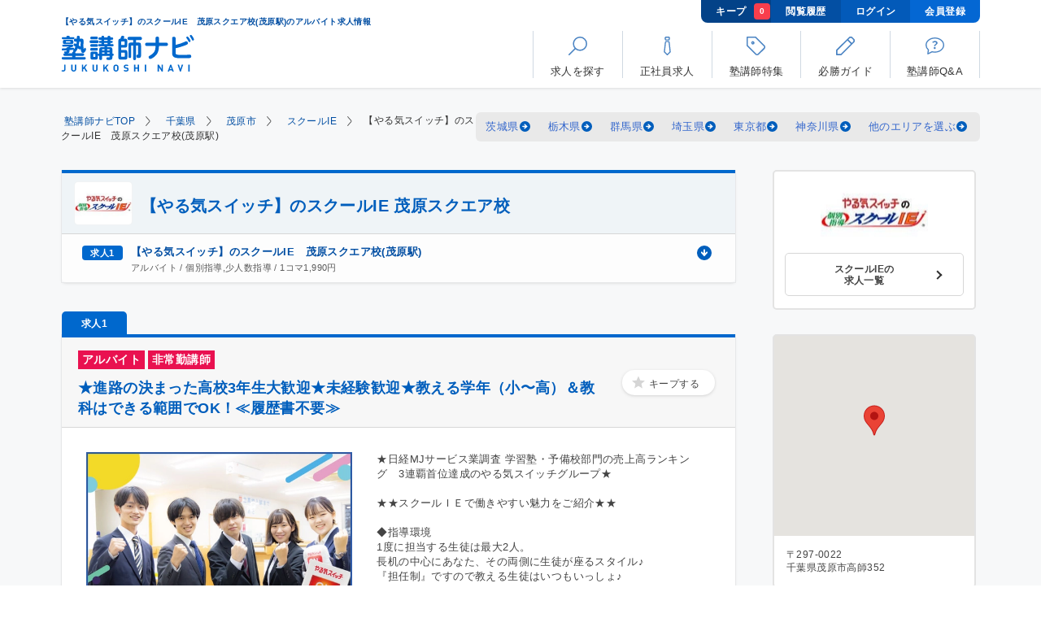

--- FILE ---
content_type: text/html; charset=UTF-8
request_url: https://jukunavi.com/job/tact/mobarasquare/
body_size: 24535
content:
<!doctype html>
<html lang="ja" prefix="og: https://ogp.me/ns#">
<head>
<meta charset="UTF-8">
<meta name="description" content="「【やる気スイッチ】のスクールIE　茂原スクエア校(茂原駅)の求人情報」のページです。塾講師ナビは、日本最大級の塾講師専門求人情報サイト。アルバイト、正社員、個別指導、集団指導、オンライン指導、未経験者歓迎、週1日から勤務可能などあなたの条件にあった塾講師バイトが簡単に探せます。">
<meta name="keywords" content="【やる気スイッチ】のスクールIE　茂原スクエア校(茂原駅),アルバイト,バイト,茂原市,塾講師,募集,求人">
<meta name="viewport" content="width=device-width, initial-scale=1.0">
<meta name="format-detection" content="telephone=no">
<meta name="csrf-token" content="VuoWpqR0nncxAlyNNSwrZ1qh1cKqBk7F70x4UW8F">
<title>【やる気スイッチ】のスクールIE　茂原スクエア校(茂原駅)のアルバイト求人情報【塾講師ナビ】</title>
<link rel="preconnect" href="https://www.googletagmanager.com">
<link rel="dns-prefetch" href="https://www.googletagmanager.com">
<link rel="preconnect" href="https://www.google-analytics.com">
<link rel="dns-prefetch" href="https://www.google-analytics.com">
<link rel="preconnect" href="https://maps.googleapis.com">
<link rel="dns-prefetch" href="https://maps.googleapis.com">
<link rel="preconnect" href="https://sslwidget.criteo.com">
<link rel="dns-prefetch" href="https://sslwidget.criteo.com">
<link rel="preconnect" href="https://dynamic.criteo.com">
<link rel="dns-prefetch" href="https://dynamic.criteo.com">
<meta property="og:title" content="【やる気スイッチ】のスクールIE　茂原スクエア校(茂原駅)のアルバイト求人情報【塾講師ナビ】">
<meta property="og:type" content="article">

<meta property="og:url" content="https://jukunavi.com/job/tact/mobarasquare/">
<meta property="og:image" content="https://jukunavi.com/img/common/ogp.png">
<meta property="og:site_name" content="【塾講師ナビ】塾講師専門求人サイト">
<meta property="og:description" content="「【やる気スイッチ】のスクールIE　茂原スクエア校(茂原駅)の求人情報」のページです。塾講師ナビは、日本最大級の塾講師専門求人情報サイト。アルバイト、正社員、個別指導、集団指導、オンライン指導、未経験者歓迎、週1日から勤務可能などあなたの条件にあった塾講師バイトが簡単に探せます。">

<meta name="twitter:card" content="summary_large_image">
<meta name="twitter:site" content="@jukunavi">

<meta itemprop="name" content="【やる気スイッチ】のスクールIE　茂原スクエア校(茂原駅)のアルバイト求人情報【塾講師ナビ】">
<meta itemprop="description" content="「【やる気スイッチ】のスクールIE　茂原スクエア校(茂原駅)の求人情報」のページです。塾講師ナビは、日本最大級の塾講師専門求人情報サイト。アルバイト、正社員、個別指導、集団指導、オンライン指導、未経験者歓迎、週1日から勤務可能などあなたの条件にあった塾講師バイトが簡単に探せます。">
<meta itemprop="image" content="https://jukunavi.com/img/common/ogp.png">
<meta name="thumbnail" content="https://jukunavi.com/img/common/thumbnail.png">

<link rel="apple-touch-icon" sizes="180x180" href="/img/common/favicon/apple-touch-icon.png">
<link rel="icon" type="image/png" sizes="32x32" href="/img/common/favicon/favicon-32x32.png">
<link rel="icon" type="image/png" sizes="16x16" href="/img/common/favicon/favicon-16x16.png">
<link rel="manifest" href="/img/common/favicon/site.webmanifest">
<link rel="mask-icon" href="/img/common/favicon/safari-pinned-tab.svg" color="#106bca">
<link rel="shortcut icon" type="image/x-icon" href="/img/common/favicon/favicon.ico">
<meta name="msapplication-TileColor" content="#2d89ef">
<meta name="msapplication-config" content="/img/common/favicon/browserconfig.xml">
<meta name="theme-color" content="#106bca">
<script type="text/javascript" src="//dynamic.criteo.com/js/ld/ld.js?a=22336" async="true"></script>
<!-- Google Tag Manager -->
<script>(function(w,d,s,l,i){w[l]=w[l]||[];w[l].push({'gtm.start':
new Date().getTime(),event:'gtm.js'});var f=d.getElementsByTagName(s)[0],
j=d.createElement(s),dl=l!='dataLayer'?'&l='+l:'';j.async=true;j.src=
'https://www.googletagmanager.com/gtm.js?id='+i+dl;f.parentNode.insertBefore(j,f);
})(window,document,'script','dataLayer','GTM-KNTQG2');</script>
<!-- End Google Tag Manager -->
<link rel="canonical" href="https://jukunavi.com/job/tact/mobarasquare/">
<link rel="stylesheet" href="/assets/css/page-list.min.css?v=20251210135210"><link rel="stylesheet" href="/assets/css/page-detail.min.css?v=20251210135210">
<link rel="preload" as="style" href="/assets/css/popup-style.min.css?v=20251210135210" onload="this.onload=null;this.rel='stylesheet'">
    <link rel="preload" fetchpriority="high" as="image" href="https://p1-42e3a735.imageflux.jp/a=0,u=0,q=100,f=webp:auto,w=525/photos/20176/detail_main.jpg?v=20240516121625" type="image/webp">
<link rel="index contents" href="/" title="ホーム">
</head>
<body id="pageJob" class="pt100">
<!-- Google Tag Manager (noscript) -->
<noscript><iframe src="https://www.googletagmanager.com/ns.html?id=GTM-KNTQG2"
height="0" width="0" style="display:none;visibility:hidden"></iframe></noscript>
<!-- End Google Tag Manager (noscript) -->
    <div id="wrapper">
        <div id="container">
            <header id="header" class="header">
	<div id="headerInner">
		<div class="logoBlock">
			<h1 class="title">【やる気スイッチ】のスクールIE　茂原スクエア校(茂原駅)のアルバイト求人情報</h1>
			<a href="https://jukunavi.com/" id="logo">
				<img width="97" height="27" src="/assets/img/common/logo.svg" alt="塾講師ナビ">
			</a>
		</div>
		<div class="headerToolbar clearfix pcDisplay">
			<div class="navToolbar">
				<a class="navToolbarItem bookmark" href="https://jukunavi.com/bookmark/">キープ
					<span class="number" data-name="bookmarkcount">0</span>
				</a>
				<a class="navToolbarItem history" href="https://jukunavi.com/history/">閲覧履歴</a>
								<a class="navToolbarItem" href="https://jukunavi.com/login/">ログイン</a>
				<a class="navToolbarItem" href="https://jukunavi.com/register/">会員登録</a>
							</div>
			<ul class="mainMenu">
				<li id="navMenu01">
          <p class="jsModal" data-modal="modalRecruitment">
						<strong><svg class="ics ic-menu-01"><use xlink:href="/assets/img/common/symbol-defs.svg#ic-menu-01"></use></svg></strong>
						<span>求人を探す</span>
					</p>
				</li>
				<li id="navMenu02">
					<a href="https://jukunavi.com/fulltime/">
						<strong><svg class="ics ic-menu-02"><use xlink:href="/assets/img/common/symbol-defs.svg#ic-menu-02"></use></svg></strong>
						<span>正社員求人</span>
					</a>
				</li>
				<li id="navMenu03">
					<a href="https://jukunavi.com/g/">
						<strong><svg class="ics ic-menu-03"><use xlink:href="/assets/img/common/symbol-defs.svg#ic-menu-03"></use></svg></strong>
						<span>塾講師特集</span>
					</a>
				</li>
				<li id="navMenu04">
					<a href="https://jukunavi.com/guide/">
						<strong><svg class="ics ic-menu-04"><use xlink:href="/assets/img/common/symbol-defs.svg#ic-menu-04"></use></svg></strong>
						<span>必勝ガイド</span>
					</a>
				</li>
				<li id="navMenu05">
					<a href="https://jukunavi.com/question/">
						<strong><svg class="ics ic-menu-05"><use xlink:href="/assets/img/common/symbol-defs.svg#ic-menu-05"></use></svg></strong>
						<span>塾講師Q&amp;A</span>
					</a>
				</li>
			</ul>
		</div>
		<div class="headerToolbar clearfix spDisplay">
			<ul class="subMenu">
								<li class="login">
					<a href="https://jukunavi.com/login/">
						<span class="image">
							<img width="40" height="40" src="https://p1-42e3a735.imageflux.jp/a=0,u=0,q=100,f=webp:auto/assets/common/icon_login.png" alt="">
						</span>
						<span class="text">ログイン</span>
					</a>
				</li>
				
				<li class="bookmark">
					<a href="https://jukunavi.com/bookmark/">
						<span class="image">
							<img width="16" height="16" src="/assets/img/common/icon_star_active.svg" alt="キープ">
							<span class="number" data-name="bookmarkcount">0</span>
						</span>
						<span class="text">キープ</span>
					</a>
				</li>
				<li class="btnMenu jsMenu">
					<p>
						<span class="image">
							<img width="40" height="40" src="https://p1-42e3a735.imageflux.jp/a=0,u=0,q=100,f=webp:auto/assets/common/icon_btn_menu.png" alt="">
							<span class="line">
								<span></span>
								<span></span>
								<span></span>
							</span>
						</span>
						<span class="text">メニュー</span>
					</p>
				</li>
			</ul>
		</div>
	</div>
	<div class="spDisplay">
		<div class="mainMenu">
			<div class="mainMenuGroup">
				<p class="mainMenuItem expand jsSubnav">
					<svg class="ics ic-menu-01_sp"><use xlink:href="/assets/img/common/symbol-defs.svg#ic-menu-01"></use></svg>求人を探す
				</p>
				<ul class="menuChild01 anchorList">
					<li>
						<a href="#" class="jsCallPopup" data-popup="#popup01" data-tab="#popup01Tab01">
							<span class="image">
								<svg class="ics ic-area"><use xlink:href="/assets/img/common/symbol-defs.svg#ic-area"></use></svg>
							</span>
							<span>地域から探す</span>
							<span class="icon"></span>
						</a>
					</li>
					<li>
						<a href="#" class="jsCallPopup" data-popup="#popup02" data-tab="#popup02Tab01">
							<span class="image">
								<svg class="ics ic-train"><use xlink:href="/assets/img/common/symbol-defs.svg#ic-train"></use></svg>
							</span>
							<span>路線から探す</span>
							<span class="icon"></span>
						</a>
					</li>
					<li>
						<a href="#" class="jsCallPopup" data-popup="#popup03" data-tab="#popup03Tab01">
							<span class="image">
								<svg class="ics ic-condition"><use xlink:href="/assets/img/common/symbol-defs.svg#ic-condition"></use></svg>
							</span>
							<span>条件から探す</span>
							<span class="icon"></span>
						</a>
					</li>
					<li class="searchBox">
						<p class="jsSubnav isOpen">
							<span class="image">
								<svg class="ics ic-station"><use xlink:href="/assets/img/common/symbol-defs.svg#ic-station"></use></svg>
							</span>
							<span>駅名から探す</span>
						</p>
						<div>
							<form action="https://jukunavi.com/search/" method="GET" class="form">
								<input name="station" type="text" placeholder="新宿駅" class="formInput" value="">
								<button type="submit">
									<span>
										<!-- <img src="/assets/img/common/icon_search.svg" alt="Search"> -->
										<svg class="ics ic-search"><use xlink:href="/assets/img/common/symbol-defs.svg#ic-menu-01"></use></svg>
									</span>
								</button>
							</form>
						</div>
					</li>
					<li class="searchBox">
						<p class="jsSubnav">
							<span class="image">
								<svg class="ics ic-keyword"><use xlink:href="/assets/img/common/symbol-defs.svg#ic-keyword"></use></svg>
							</span>
							<span>キーワードから探す</span>
						</p>
						<div>
							<form action="https://jukunavi.com/search/" method="GET" class="form">
								<input name="keyword" type="text" placeholder="短期　個別指導" class="formInput" value="">
								<button type="submit">
									<span>
										<!-- <img src="/assets/img/common/icon_search.svg" alt="Search"> -->
										<svg class="ics ic-search"><use xlink:href="/assets/img/common/symbol-defs.svg#ic-menu-01"></use></svg>
									</span>
								</button>
							</form>
						</div>
					</li>
				</ul>
			</div>
			<a class="mainMenuItem" href="https://jukunavi.com/fulltime/">
				<svg class="ics ic-menu-02_sp"><use xlink:href="/assets/img/common/symbol-defs.svg#ic-menu-02"></use></svg>正社員求人
			</a>
			<a class="mainMenuItem" href="https://jukunavi.com/g/">
				<svg class="ics ic-menu-03_sp"><use xlink:href="/assets/img/common/symbol-defs.svg#ic-menu-03"></use></svg>塾講師特集
			</a>
			<a class="mainMenuItem" href="https://jukunavi.com/guide/call/">
				<svg class="ics ic-menu-04_sp"><use xlink:href="/assets/img/common/symbol-defs.svg#ic-menu-04"></use></svg>必勝ガイド
			</a>
			<a class="mainMenuItem" href="https://jukunavi.com/question/">
				<svg class="ics ic-menu-05_sp"><use xlink:href="/assets/img/common/symbol-defs.svg#ic-menu-05"></use></svg>塾講師Q&amp;A
			</a>
						<div class="mainMenuGroup">
				<div class="loginBlock">
					<div class="register">
						<a href="https://jukunavi.com/register/"><span>会員登録</span></a>
					</div>
					<div class="login">
						<a href="https://jukunavi.com/login/"><span>ログイン</span></a>
					</div>
				</div>
			</div>
						<div class="mainMenuGroup">
				<ul class="menuChild01 socialNav">
					<li>
						<div class="socialBlock noBorder mb0">
							<p class="text">
								<span>最新情報を配信中</span>公式ソーシャルメディア
							</p>
							<div class="socialBox">
								<a class="facebook" target="_blank" href="https://www.facebook.com/jukunavi/">
									<img loading="lazy" width="32" height="32" src="/assets/img/common/icon_facebook.svg" alt="Facebook">
								</a>
								<a class="twitter" target="_blank" href="https://twitter.com/jukunavi">
									<img loading="lazy" width="32" height="26" src="/assets/img/common/icon_twitter.svg" alt="Twitter">
								</a>
							</div>
						</div>
					</li>
					<li>
						<a href="/info/plan/">求人広告掲載について</a>
					</li>
					<li>
						<a href="/contact/">お問い合せ</a>
					</li>
					<li>
						<a href="/info/contract/">利用規約</a>
					</li>
					<li>
						<a href="/info/privacy/">プライバシーポリシー</a>
					</li>
					<li>
						<a href="/faq/">みんなでつくるFAQ</a>
					</li>
					<li>
						<a href="/info/company/">会社概要</a>
					</li>
				</ul>
			</div>
		</div>
	</div>
</header>
<noscript>
    <link rel="stylesheet" href="/assets/css/noscript.css">
    <div class="boxNoscript">
        <input type="checkbox" class="close">
        <p>お使いのブラウザのJavaScriptが有効になっていない場合、ページが正しく表示されないことがございます。<br>ボタンが動作しない、写真が表示されない等の場合、ブラウザのJavaScriptを有効にしてください。</p>
    </div>
</noscript>
<div class="pSearch default jsPopupSearch" id="popup01">
<form action="#" method="GET">
    <div class="pSearchInner jsPopupSearchTab" id="popup01Tab01">
        <div class="pSearchHead center">地域から探す<span class="pSearchClose jsClosePopup"></span></div>
        <div class="pSearchBox">
            <ul class="pSearchItems" id="searchHeaderAreaList">
            </ul>
        </div>
    </div>
    <div class="pSearchInner jsPopupSearchTab" id="popup01Tab02">
        <div class="pSearchHead center">
            <p class="pSearchBack">
                <span class="jsPopupBack jsDisableSubmitBtnWhenBackSP" data-tab="#popup01Tab01">
                    <img width="13" height="21" src="/assets/img/common/icon_back_search.svg" alt="前の画面に戻る">
                </span>
            </p>
            <div class="title">地域から探す<span class="pSearchClose jsClosePopup"></span></div>
        </div>
        <div class="pSearchBox">
            <ul class="pSearchItems" id="searchHeaderPrefList">
            </ul>
        </div>
    </div>
    <div class="pSearchInner jsPopupSearchTab mergeTwoList" id="popup01Tab03">
        <div class="pSearchHead center">
            <p class="pSearchBack">
                <span class="jsPopupBack jsDisableSubmitBtnWhenBackSP" data-tab="#popup01Tab02">
                    <img width="13" height="21" src="/assets/img/common/icon_back_search.svg" alt="前の画面に戻る">
                </span>
            </p>
            <div class="title">地域から探す<span class="pSearchClose jsClosePopup"></span></div>
        </div>
        <div class="pSearchBox">
            <ul class="pSearchItems pSearchItems01" id="searchHeaderWardList">
            </ul>
            <ul class="pSearchItems pSearchItems01" id="searchHeaderNoWardList">
            </ul>
        </div>
    </div>
    
        
    <div class="pSearchBottom">
        <button class="pSearchBottomBtn" type="submit" id="citySearchSubmitBtnSP">この条件で検索する</button>
        <span class="pSearchBottomTxt jsResetCheckbox jsClearAllCitySearchInputSP">選択をクリアする</span>
    </div>
</form>
</div>

<div class="pSearch default jsPopupSearch" id="popup02">
<form action="#" method="GET">
    <div class="pSearchInner noFooter jsPopupSearchTab" id="popup02Tab01">
        <div class="pSearchHead center">路線から探す<span class="pSearchClose jsClosePopup"></span></div>
        <div class="pSearchBox">
            <p class="pSearchTxt">都道府県を選択してください</p>
            <ul class="pSearchItems" id="searchHeaderPrefLineList">
            </ul>
        </div>
    </div>
    <div class="pSearchInner noFooter jsPopupSearchTab" id="popup02Tab02">
        <div class="pSearchHead center">
            <p class="pSearchBack">
                <span class="jsPopupBack" data-tab="#popup02Tab01">
                    <img width="13" height="21" src="/assets/img/common/icon_back_search.svg" alt="前の画面に戻る">
                </span>
            </p>
           <div class="title"> 路線から探す<span class="pSearchClose jsClosePopup"></span></div>
        </div>
        <div class="pSearchBox">
            <p class="pSearchTxt">鉄道会社を選択してください</p>
            <ul class="pSearchItems" id="searchHeaderCompanyLineList">
            </ul>
        </div>
    </div>
    <div class="pSearchInner noFooter jsPopupSearchTab" id="popup02Tab03">
        <div class="pSearchHead center">
            <p class="pSearchBack">
                <span class="jsPopupBack" data-tab="#popup02Tab02">
                    <img width="13" height="21" src="/assets/img/common/icon_back_search.svg" alt="前の画面に戻る">
                </span>
            </p>
           <div class="title"> 路線から探す<span class="pSearchClose jsClosePopup"></span></div>
        </div>
        <div class="pSearchBox">
            <p class="pSearchTxt">路線を選択してください</p>
            <ul class="pSearchItems pSearchItems01" id="searchHeaderLineList">
            </ul>
        </div>
    </div>
</form>
</div>

<div class="pSearch default jsPopupSearch" id="popup03">
<form action="https://jukunavi.com/search/" method="GET">
    <div class="pSearchInner jsPopupSearchTab" id="popup03Tab01">
        <div class="pSearchHead center">条件から探す<span class="pSearchClose jsClosePopup"></span></div>
        <div class="pSearchBox">
            <div class="pSearchData">
                <div class="pSearchDataGroup "><strong class="pSearchDataTtl">エリア</strong>
                    <div class="pSearchDataSelect">
                        <select aria-label="エリア" name="prefSelectorSP" class="formInput select jsChangeFormActionByPref" data-url="https://jukunavi.com/area/p_|pref_param|/" data-defaulturl="https://jukunavi.com/search/"><option value="" selected="selected">選択してください</option><option value="1">北海道</option><option value="2">青森県</option><option value="3">岩手県</option><option value="4">宮城県</option><option value="5">秋田県</option><option value="6">山形県</option><option value="7">福島県</option><option value="8">茨城県</option><option value="9">栃木県</option><option value="10">群馬県</option><option value="11">埼玉県</option><option value="12">千葉県</option><option value="13">東京都</option><option value="14">神奈川県</option><option value="15">新潟県</option><option value="16">富山県</option><option value="17">石川県</option><option value="18">福井県</option><option value="19">山梨県</option><option value="20">長野県</option><option value="21">岐阜県</option><option value="22">静岡県</option><option value="23">愛知県</option><option value="24">三重県</option><option value="25">滋賀県</option><option value="26">京都府</option><option value="27">大阪府</option><option value="28">兵庫県</option><option value="29">奈良県</option><option value="30">和歌山県</option><option value="31">鳥取県</option><option value="32">島根県</option><option value="33">岡山県</option><option value="34">広島県</option><option value="35">山口県</option><option value="36">徳島県</option><option value="37">香川県</option><option value="38">愛媛県</option><option value="39">高知県</option><option value="40">福岡県</option><option value="41">佐賀県</option><option value="42">長崎県</option><option value="43">熊本県</option><option value="44">大分県</option><option value="45">宮崎県</option><option value="46">鹿児島県</option><option value="47">沖縄県</option></select>
                    </div>
                </div>

                <div class="pSearchDataGroup "><strong class="pSearchDataTtl">給与</strong>
                    <div class="pSearchDataSelect">
                        <select aria-label="給与" name="salary_type" class="formInput select mb10 jsSalaryTypeSearchSelect" data-default="">
                        </select>
                        <select aria-label="給与" name="salary_id" class="formInput select" data-default="">
                        </select>
                    </div>
                </div>

                <div class="pSearchDataGroup"><strong class="pSearchDataTtl">雇用形態</strong>
                                                        <div class="pSearchDataCheck">
                        <input type="checkbox" id="mtype1s1" name="mtype1s[]" value="1" >
                        <label class="pSearchItem" for="mtype1s1">
                                                        <a href="javascript:void(0)" class="jsSearchTextLink" data-name="mtype1s" data-value="1">アルバイト</a>
                                                    </label>
                    </div>
                                                        <div class="pSearchDataCheck">
                        <input type="checkbox" id="mtype1s2" name="mtype1s[]" value="2" >
                        <label class="pSearchItem" for="mtype1s2">
                                                        <a href="javascript:void(0)" class="jsSearchTextLink" data-name="mtype1s" data-value="2">業務委託</a>
                                                    </label>
                    </div>
                                                        <div class="pSearchDataCheck">
                        <input type="checkbox" id="mtype1s3" name="mtype1s[]" value="3" >
                        <label class="pSearchItem" for="mtype1s3">
                                                        <a href="javascript:void(0)" class="jsSearchTextLink" data-name="mtype1s" data-value="3">非常勤講師</a>
                                                    </label>
                    </div>
                                                        <div class="pSearchDataCheck">
                        <input type="checkbox" id="mtype1s4" name="mtype1s[]" value="4" >
                        <label class="pSearchItem" for="mtype1s4">
                                                        <a href="javascript:void(0)" class="jsSearchTextLink" data-name="mtype1s" data-value="4">常勤講師</a>
                                                    </label>
                    </div>
                                                        <div class="pSearchDataCheck">
                        <input type="checkbox" id="mtype1s5" name="mtype1s[]" value="5" >
                        <label class="pSearchItem" for="mtype1s5">
                                                        <a href="javascript:void(0)" class="jsSearchTextLink" data-name="mtype1s" data-value="5">中途正社員</a>
                                                    </label>
                    </div>
                                                        <div class="pSearchDataCheck">
                        <input type="checkbox" id="mtype1s6" name="mtype1s[]" value="6" >
                        <label class="pSearchItem" for="mtype1s6">
                                                        <a href="javascript:void(0)" class="jsSearchTextLink" data-name="mtype1s" data-value="6">新卒正社員</a>
                                                    </label>
                    </div>
                                                        <div class="pSearchDataCheck">
                        <input type="checkbox" id="mtype1s7" name="mtype1s[]" value="7" >
                        <label class="pSearchItem" for="mtype1s7">
                                                        <a href="javascript:void(0)" class="jsSearchTextLink" data-name="mtype1s" data-value="7">契約社員</a>
                                                    </label>
                    </div>
                                                        <div class="pSearchDataCheck">
                        <input type="checkbox" id="mtype1s8" name="mtype1s[]" value="8" >
                        <label class="pSearchItem" for="mtype1s8">
                                                        <a href="javascript:void(0)" class="jsSearchTextLink" data-name="mtype1s" data-value="8">派遣社員</a>
                                                    </label>
                    </div>
                                                        <div class="pSearchDataCheck">
                        <input type="checkbox" id="mtype1s9" name="mtype1s[]" value="9" >
                        <label class="pSearchItem" for="mtype1s9">
                                                        <a href="javascript:void(0)" class="jsSearchTextLink" data-name="mtype1s" data-value="9">FCオーナー</a>
                                                    </label>
                    </div>
                                                        <div class="pSearchDataCheck">
                        <input type="checkbox" id="mtype1s10" name="mtype1s[]" value="10" >
                        <label class="pSearchItem" for="mtype1s10">
                                                        <a href="javascript:void(0)" class="jsSearchTextLink" data-name="mtype1s" data-value="10">その他</a>
                                                    </label>
                    </div>
                                </div>
    
                <div class="pSearchDataGroup"><strong class="pSearchDataTtl">指導形態</strong>
                                                        <div class="pSearchDataCheck">
                        <input type="checkbox" id="mtype2s1" name="mtype2s[]" value="1" >
                        <label class="pSearchItem" for="mtype2s1">
                                                        <a href="javascript:void(0)" class="jsSearchTextLink" data-name="mtype2s" data-value="1">個別指導</a>
                                                    </label>
                    </div>
                                                        <div class="pSearchDataCheck">
                        <input type="checkbox" id="mtype2s2" name="mtype2s[]" value="2" >
                        <label class="pSearchItem" for="mtype2s2">
                                                        <a href="javascript:void(0)" class="jsSearchTextLink" data-name="mtype2s" data-value="2">集団指導</a>
                                                    </label>
                    </div>
                                                        <div class="pSearchDataCheck">
                        <input type="checkbox" id="mtype2s3" name="mtype2s[]" value="3" >
                        <label class="pSearchItem" for="mtype2s3">
                                                        <a href="javascript:void(0)" class="jsSearchTextLink" data-name="mtype2s" data-value="3">少人数指導</a>
                                                    </label>
                    </div>
                                                        <div class="pSearchDataCheck">
                        <input type="checkbox" id="mtype2s4" name="mtype2s[]" value="4" >
                        <label class="pSearchItem" for="mtype2s4">
                                                        <a href="javascript:void(0)" class="jsSearchTextLink" data-name="mtype2s" data-value="4">チューター(質問対応)・自習補助</a>
                                                    </label>
                    </div>
                                                        <div class="pSearchDataCheck">
                        <input type="checkbox" id="mtype2s5" name="mtype2s[]" value="5" >
                        <label class="pSearchItem" for="mtype2s5">
                                                        <a href="javascript:void(0)" class="jsSearchTextLink" data-name="mtype2s" data-value="5">eラーニング</a>
                                                    </label>
                    </div>
                                                        <div class="pSearchDataCheck">
                        <input type="checkbox" id="mtype2s6" name="mtype2s[]" value="6" >
                        <label class="pSearchItem" for="mtype2s6">
                                                        <a href="javascript:void(0)" class="jsSearchTextLink" data-name="mtype2s" data-value="6">事務スタッフ・受付</a>
                                                    </label>
                    </div>
                                                        <div class="pSearchDataCheck">
                        <input type="checkbox" id="mtype2s7" name="mtype2s[]" value="7" >
                        <label class="pSearchItem" for="mtype2s7">
                                                        <a href="javascript:void(0)" class="jsSearchTextLink" data-name="mtype2s" data-value="7">試験監督</a>
                                                    </label>
                    </div>
                                                        <div class="pSearchDataCheck">
                        <input type="checkbox" id="mtype2s8" name="mtype2s[]" value="8" >
                        <label class="pSearchItem" for="mtype2s8">
                                                        <a href="javascript:void(0)" class="jsSearchTextLink" data-name="mtype2s" data-value="8">家庭教師</a>
                                                    </label>
                    </div>
                                                        <div class="pSearchDataCheck">
                        <input type="checkbox" id="mtype2s9" name="mtype2s[]" value="9" >
                        <label class="pSearchItem" for="mtype2s9">
                                                        <a href="javascript:void(0)" class="jsSearchTextLink" data-name="mtype2s" data-value="9">教室長</a>
                                                    </label>
                    </div>
                                                        <div class="pSearchDataCheck">
                        <input type="checkbox" id="mtype2s16" name="mtype2s[]" value="16" >
                        <label class="pSearchItem" for="mtype2s16">
                                                        <a href="javascript:void(0)" class="jsSearchTextLink" data-name="mtype2s" data-value="16">教室運営</a>
                                                    </label>
                    </div>
                                                        <div class="pSearchDataCheck">
                        <input type="checkbox" id="mtype2s10" name="mtype2s[]" value="10" >
                        <label class="pSearchItem" for="mtype2s10">
                                                        <a href="javascript:void(0)" class="jsSearchTextLink" data-name="mtype2s" data-value="10">マネジメント</a>
                                                    </label>
                    </div>
                                                        <div class="pSearchDataCheck">
                        <input type="checkbox" id="mtype2s17" name="mtype2s[]" value="17" >
                        <label class="pSearchItem" for="mtype2s17">
                                                        <a href="javascript:void(0)" class="jsSearchTextLink" data-name="mtype2s" data-value="17">コーチング・学習計画</a>
                                                    </label>
                    </div>
                                                        <div class="pSearchDataCheck">
                        <input type="checkbox" id="mtype2s11" name="mtype2s[]" value="11" >
                        <label class="pSearchItem" for="mtype2s11">
                                                        <a href="javascript:void(0)" class="jsSearchTextLink" data-name="mtype2s" data-value="11">企画・営業</a>
                                                    </label>
                    </div>
                                                        <div class="pSearchDataCheck">
                        <input type="checkbox" id="mtype2s12" name="mtype2s[]" value="12" >
                        <label class="pSearchItem" for="mtype2s12">
                                                        <a href="javascript:void(0)" class="jsSearchTextLink" data-name="mtype2s" data-value="12">教材開発</a>
                                                    </label>
                    </div>
                                                        <div class="pSearchDataCheck">
                        <input type="checkbox" id="mtype2s13" name="mtype2s[]" value="13" >
                        <label class="pSearchItem" for="mtype2s13">
                                                        <a href="javascript:void(0)" class="jsSearchTextLink" data-name="mtype2s" data-value="13">教務職・講師・教師</a>
                                                    </label>
                    </div>
                                                        <div class="pSearchDataCheck">
                        <input type="checkbox" id="mtype2s14" name="mtype2s[]" value="14" >
                        <label class="pSearchItem" for="mtype2s14">
                                                        <a href="javascript:void(0)" class="jsSearchTextLink" data-name="mtype2s" data-value="14">オンライン指導</a>
                                                    </label>
                    </div>
                                                        <div class="pSearchDataCheck">
                        <input type="checkbox" id="mtype2s15" name="mtype2s[]" value="15" >
                        <label class="pSearchItem" for="mtype2s15">
                                                        <a href="javascript:void(0)" class="jsSearchTextLink" data-name="mtype2s" data-value="15">その他</a>
                                                    </label>
                    </div>
                                                        <div class="pSearchDataCheck">
                        <input type="checkbox" id="mtype2s18" name="mtype2s[]" value="18" >
                        <label class="pSearchItem" for="mtype2s18">
                                                        <a href="javascript:void(0)" class="jsSearchTextLink" data-name="mtype2s" data-value="18">小論文添削・面接対策指導</a>
                                                    </label>
                    </div>
                                </div>
    
                <div class="pSearchDataGroup"><strong class="pSearchDataTtl">勤務期間・勤務時間</strong>
                                                        <div class="pSearchDataCheck">
                        <input type="checkbox" id="mtype3s1" name="mtype3s[]" value="1" >
                        <label class="pSearchItem" for="mtype3s1">
                                                        <a href="javascript:void(0)" class="jsSearchTextLink" data-name="mtype3s" data-value="1">短期OK</a>
                                                    </label>
                    </div>
                                                        <div class="pSearchDataCheck">
                        <input type="checkbox" id="mtype3s2" name="mtype3s[]" value="2" >
                        <label class="pSearchItem" for="mtype3s2">
                                                        <a href="javascript:void(0)" class="jsSearchTextLink" data-name="mtype3s" data-value="2">春期講習</a>
                                                    </label>
                    </div>
                                                        <div class="pSearchDataCheck">
                        <input type="checkbox" id="mtype3s3" name="mtype3s[]" value="3" >
                        <label class="pSearchItem" for="mtype3s3">
                                                        <a href="javascript:void(0)" class="jsSearchTextLink" data-name="mtype3s" data-value="3">夏期講習</a>
                                                    </label>
                    </div>
                                                        <div class="pSearchDataCheck">
                        <input type="checkbox" id="mtype3s4" name="mtype3s[]" value="4" >
                        <label class="pSearchItem" for="mtype3s4">
                                                        <a href="javascript:void(0)" class="jsSearchTextLink" data-name="mtype3s" data-value="4">冬期講習</a>
                                                    </label>
                    </div>
                                                        <div class="pSearchDataCheck">
                        <input type="checkbox" id="mtype3s64" name="mtype3s[]" value="64" >
                        <label class="pSearchItem" for="mtype3s64">
                                                        <a href="javascript:void(0)" class="jsSearchTextLink" data-name="mtype3s" data-value="64">講習期間のみ勤務可</a>
                                                    </label>
                    </div>
                                                        <div class="pSearchDataCheck">
                        <input type="checkbox" id="mtype3s5" name="mtype3s[]" value="5" >
                        <label class="pSearchItem" for="mtype3s5">
                                                        <a href="javascript:void(0)" class="jsSearchTextLink" data-name="mtype3s" data-value="5">夕方から勤務可能</a>
                                                    </label>
                    </div>
                                                        <div class="pSearchDataCheck">
                        <input type="checkbox" id="mtype3s6" name="mtype3s[]" value="6" >
                        <label class="pSearchItem" for="mtype3s6">
                                                        <a href="javascript:void(0)" class="jsSearchTextLink" data-name="mtype3s" data-value="6">土曜のみ出勤OK</a>
                                                    </label>
                    </div>
                                                        <div class="pSearchDataCheck">
                        <input type="checkbox" id="mtype3s65" name="mtype3s[]" value="65" >
                        <label class="pSearchItem" for="mtype3s65">
                                                        <a href="javascript:void(0)" class="jsSearchTextLink" data-name="mtype3s" data-value="65">日曜のみ出勤OK</a>
                                                    </label>
                    </div>
                                                        <div class="pSearchDataCheck">
                        <input type="checkbox" id="mtype3s7" name="mtype3s[]" value="7" >
                        <label class="pSearchItem" for="mtype3s7">
                                                        <a href="javascript:void(0)" class="jsSearchTextLink" data-name="mtype3s" data-value="7">週1日から勤務OK</a>
                                                    </label>
                    </div>
                                                        <div class="pSearchDataCheck">
                        <input type="checkbox" id="mtype3s66" name="mtype3s[]" value="66" >
                        <label class="pSearchItem" for="mtype3s66">
                                                        <a href="javascript:void(0)" class="jsSearchTextLink" data-name="mtype3s" data-value="66">残業20時間未満</a>
                                                    </label>
                    </div>
                                </div>

                <div class="pSearchDataGroup"><strong class="pSearchDataTtl">給与・福利厚生</strong>
                                                        <div class="pSearchDataCheck">
                        <input type="checkbox" id="mtype4s8" name="mtype3s[]" value="8" >
                        <label class="pSearchItem" for="mtype4s8">
                                                        <a href="javascript:void(0)" class="jsSearchTextLink" data-name="mtype3s" data-value="8">高時給(1200円以上)</a>
                                                    </label>
                    </div>
                                                        <div class="pSearchDataCheck">
                        <input type="checkbox" id="mtype4s60" name="mtype3s[]" value="60" >
                        <label class="pSearchItem" for="mtype4s60">
                                                        <a href="javascript:void(0)" class="jsSearchTextLink" data-name="mtype3s" data-value="60">高時給(1500円以上)</a>
                                                    </label>
                    </div>
                                                        <div class="pSearchDataCheck">
                        <input type="checkbox" id="mtype4s61" name="mtype3s[]" value="61" >
                        <label class="pSearchItem" for="mtype4s61">
                                                        <a href="javascript:void(0)" class="jsSearchTextLink" data-name="mtype3s" data-value="61">高時給(1800円以上)</a>
                                                    </label>
                    </div>
                                                        <div class="pSearchDataCheck">
                        <input type="checkbox" id="mtype4s62" name="mtype3s[]" value="62" >
                        <label class="pSearchItem" for="mtype4s62">
                                                        <a href="javascript:void(0)" class="jsSearchTextLink" data-name="mtype3s" data-value="62">高時給(2000円以上)</a>
                                                    </label>
                    </div>
                                                        <div class="pSearchDataCheck">
                        <input type="checkbox" id="mtype4s67" name="mtype3s[]" value="67" >
                        <label class="pSearchItem" for="mtype4s67">
                                                        <a href="javascript:void(0)" class="jsSearchTextLink" data-name="mtype3s" data-value="67">高時給(3000円以上)</a>
                                                    </label>
                    </div>
                                                        <div class="pSearchDataCheck">
                        <input type="checkbox" id="mtype4s9" name="mtype3s[]" value="9" >
                        <label class="pSearchItem" for="mtype4s9">
                                                        <a href="javascript:void(0)" class="jsSearchTextLink" data-name="mtype3s" data-value="9">ボーナスあり</a>
                                                    </label>
                    </div>
                                                        <div class="pSearchDataCheck">
                        <input type="checkbox" id="mtype4s10" name="mtype3s[]" value="10" >
                        <label class="pSearchItem" for="mtype4s10">
                                                        <a href="javascript:void(0)" class="jsSearchTextLink" data-name="mtype3s" data-value="10">採用祝い金あり</a>
                                                    </label>
                    </div>
                                                        <div class="pSearchDataCheck">
                        <input type="checkbox" id="mtype4s11" name="mtype3s[]" value="11" >
                        <label class="pSearchItem" for="mtype4s11">
                                                        <a href="javascript:void(0)" class="jsSearchTextLink" data-name="mtype3s" data-value="11">交通費支給</a>
                                                    </label>
                    </div>
                                                        <div class="pSearchDataCheck">
                        <input type="checkbox" id="mtype4s12" name="mtype3s[]" value="12" >
                        <label class="pSearchItem" for="mtype4s12">
                                                        <a href="javascript:void(0)" class="jsSearchTextLink" data-name="mtype3s" data-value="12">日払い・週払い</a>
                                                    </label>
                    </div>
                                                        <div class="pSearchDataCheck">
                        <input type="checkbox" id="mtype4s13" name="mtype3s[]" value="13" >
                        <label class="pSearchItem" for="mtype4s13">
                                                        <a href="javascript:void(0)" class="jsSearchTextLink" data-name="mtype3s" data-value="13">昇給制度あり</a>
                                                    </label>
                    </div>
                                                        <div class="pSearchDataCheck">
                        <input type="checkbox" id="mtype4s14" name="mtype3s[]" value="14" >
                        <label class="pSearchItem" for="mtype4s14">
                                                        <a href="javascript:void(0)" class="jsSearchTextLink" data-name="mtype3s" data-value="14">研修有り</a>
                                                    </label>
                    </div>
                                                        <div class="pSearchDataCheck">
                        <input type="checkbox" id="mtype4s15" name="mtype3s[]" value="15" >
                        <label class="pSearchItem" for="mtype4s15">
                                                        <a href="javascript:void(0)" class="jsSearchTextLink" data-name="mtype3s" data-value="15">制服あり</a>
                                                    </label>
                    </div>
                                                        <div class="pSearchDataCheck">
                        <input type="checkbox" id="mtype4s16" name="mtype3s[]" value="16" >
                        <label class="pSearchItem" for="mtype4s16">
                                                        <a href="javascript:void(0)" class="jsSearchTextLink" data-name="mtype3s" data-value="16">社員雇用制度あり</a>
                                                    </label>
                    </div>
                                                        <div class="pSearchDataCheck">
                        <input type="checkbox" id="mtype4s17" name="mtype3s[]" value="17" >
                        <label class="pSearchItem" for="mtype4s17">
                                                        <a href="javascript:void(0)" class="jsSearchTextLink" data-name="mtype3s" data-value="17">育児・介護休暇あり</a>
                                                    </label>
                    </div>
                                                        <div class="pSearchDataCheck">
                        <input type="checkbox" id="mtype4s18" name="mtype3s[]" value="18" >
                        <label class="pSearchItem" for="mtype4s18">
                                                        <a href="javascript:void(0)" class="jsSearchTextLink" data-name="mtype3s" data-value="18">長期休暇あり</a>
                                                    </label>
                    </div>
                                                        <div class="pSearchDataCheck">
                        <input type="checkbox" id="mtype4s19" name="mtype3s[]" value="19" >
                        <label class="pSearchItem" for="mtype4s19">
                                                        <a href="javascript:void(0)" class="jsSearchTextLink" data-name="mtype3s" data-value="19">家賃補助あり</a>
                                                    </label>
                    </div>
                                                        <div class="pSearchDataCheck">
                        <input type="checkbox" id="mtype4s68" name="mtype3s[]" value="68" >
                        <label class="pSearchItem" for="mtype4s68">
                                                        <a href="javascript:void(0)" class="jsSearchTextLink" data-name="mtype3s" data-value="68">完全週休2日制</a>
                                                    </label>
                    </div>
                                                        <div class="pSearchDataCheck">
                        <input type="checkbox" id="mtype4s69" name="mtype3s[]" value="69" >
                        <label class="pSearchItem" for="mtype4s69">
                                                        <a href="javascript:void(0)" class="jsSearchTextLink" data-name="mtype3s" data-value="69">退職金制度あり</a>
                                                    </label>
                    </div>
                                                        <div class="pSearchDataCheck">
                        <input type="checkbox" id="mtype4s70" name="mtype3s[]" value="70" >
                        <label class="pSearchItem" for="mtype4s70">
                                                        <a href="javascript:void(0)" class="jsSearchTextLink" data-name="mtype3s" data-value="70">年間休日120日以上</a>
                                                    </label>
                    </div>
                                                        <div class="pSearchDataCheck">
                        <input type="checkbox" id="mtype4s71" name="mtype3s[]" value="71" >
                        <label class="pSearchItem" for="mtype4s71">
                                                        <a href="javascript:void(0)" class="jsSearchTextLink" data-name="mtype3s" data-value="71">固定給25万円以上</a>
                                                    </label>
                    </div>
                                </div>

                <div class="pSearchDataGroup"><strong class="pSearchDataTtl">歓迎</strong>
                                                        <div class="pSearchDataCheck">
                        <input type="checkbox" id="mtype5s20" name="mtype3s[]" value="20" >
                        <label class="pSearchItem" for="mtype5s20">
                                                        <a href="javascript:void(0)" class="jsSearchTextLink" data-name="mtype3s" data-value="20">未経験OK</a>
                                                    </label>
                    </div>
                                                        <div class="pSearchDataCheck">
                        <input type="checkbox" id="mtype5s21" name="mtype3s[]" value="21" >
                        <label class="pSearchItem" for="mtype5s21">
                                                        <a href="javascript:void(0)" class="jsSearchTextLink" data-name="mtype3s" data-value="21">指導経験者歓迎</a>
                                                    </label>
                    </div>
                                                        <div class="pSearchDataCheck">
                        <input type="checkbox" id="mtype5s22" name="mtype3s[]" value="22" >
                        <label class="pSearchItem" for="mtype5s22">
                                                        <a href="javascript:void(0)" class="jsSearchTextLink" data-name="mtype3s" data-value="22">集団指導3年以上経験</a>
                                                    </label>
                    </div>
                                                        <div class="pSearchDataCheck">
                        <input type="checkbox" id="mtype5s23" name="mtype3s[]" value="23" >
                        <label class="pSearchItem" for="mtype5s23">
                                                        <a href="javascript:void(0)" class="jsSearchTextLink" data-name="mtype3s" data-value="23">大学生歓迎</a>
                                                    </label>
                    </div>
                                                        <div class="pSearchDataCheck">
                        <input type="checkbox" id="mtype5s24" name="mtype3s[]" value="24" >
                        <label class="pSearchItem" for="mtype5s24">
                                                        <a href="javascript:void(0)" class="jsSearchTextLink" data-name="mtype3s" data-value="24">大学院生歓迎</a>
                                                    </label>
                    </div>
                                                        <div class="pSearchDataCheck">
                        <input type="checkbox" id="mtype5s25" name="mtype3s[]" value="25" >
                        <label class="pSearchItem" for="mtype5s25">
                                                        <a href="javascript:void(0)" class="jsSearchTextLink" data-name="mtype3s" data-value="25">新大学一年生歓迎</a>
                                                    </label>
                    </div>
                                                        <div class="pSearchDataCheck">
                        <input type="checkbox" id="mtype5s26" name="mtype3s[]" value="26" >
                        <label class="pSearchItem" for="mtype5s26">
                                                        <a href="javascript:void(0)" class="jsSearchTextLink" data-name="mtype3s" data-value="26">中学受験経験者歓迎</a>
                                                    </label>
                    </div>
                                                        <div class="pSearchDataCheck">
                        <input type="checkbox" id="mtype5s27" name="mtype3s[]" value="27" >
                        <label class="pSearchItem" for="mtype5s27">
                                                        <a href="javascript:void(0)" class="jsSearchTextLink" data-name="mtype3s" data-value="27">専門生歓迎</a>
                                                    </label>
                    </div>
                                                        <div class="pSearchDataCheck">
                        <input type="checkbox" id="mtype5s28" name="mtype3s[]" value="28" >
                        <label class="pSearchItem" for="mtype5s28">
                                                        <a href="javascript:void(0)" class="jsSearchTextLink" data-name="mtype3s" data-value="28">短大生歓迎</a>
                                                    </label>
                    </div>
                                                        <div class="pSearchDataCheck">
                        <input type="checkbox" id="mtype5s29" name="mtype3s[]" value="29" >
                        <label class="pSearchItem" for="mtype5s29">
                                                        <a href="javascript:void(0)" class="jsSearchTextLink" data-name="mtype3s" data-value="29">主婦・主夫活躍中</a>
                                                    </label>
                    </div>
                                                        <div class="pSearchDataCheck">
                        <input type="checkbox" id="mtype5s30" name="mtype3s[]" value="30" >
                        <label class="pSearchItem" for="mtype5s30">
                                                        <a href="javascript:void(0)" class="jsSearchTextLink" data-name="mtype3s" data-value="30">シニア層活躍中</a>
                                                    </label>
                    </div>
                                                        <div class="pSearchDataCheck">
                        <input type="checkbox" id="mtype5s31" name="mtype3s[]" value="31" >
                        <label class="pSearchItem" for="mtype5s31">
                                                        <a href="javascript:void(0)" class="jsSearchTextLink" data-name="mtype3s" data-value="31">社会人歓迎</a>
                                                    </label>
                    </div>
                                                        <div class="pSearchDataCheck">
                        <input type="checkbox" id="mtype5s32" name="mtype3s[]" value="32" >
                        <label class="pSearchItem" for="mtype5s32">
                                                        <a href="javascript:void(0)" class="jsSearchTextLink" data-name="mtype3s" data-value="32">理系歓迎</a>
                                                    </label>
                    </div>
                                                        <div class="pSearchDataCheck">
                        <input type="checkbox" id="mtype5s33" name="mtype3s[]" value="33" >
                        <label class="pSearchItem" for="mtype5s33">
                                                        <a href="javascript:void(0)" class="jsSearchTextLink" data-name="mtype3s" data-value="33">文系歓迎</a>
                                                    </label>
                    </div>
                                                        <div class="pSearchDataCheck">
                        <input type="checkbox" id="mtype5s72" name="mtype3s[]" value="72" >
                        <label class="pSearchItem" for="mtype5s72">
                                                        <a href="javascript:void(0)" class="jsSearchTextLink" data-name="mtype3s" data-value="72">第二新卒歓迎</a>
                                                    </label>
                    </div>
                                                        <div class="pSearchDataCheck">
                        <input type="checkbox" id="mtype5s73" name="mtype3s[]" value="73" >
                        <label class="pSearchItem" for="mtype5s73">
                                                        <a href="javascript:void(0)" class="jsSearchTextLink" data-name="mtype3s" data-value="73">Iターン・Uターン歓迎</a>
                                                    </label>
                    </div>
                                                        <div class="pSearchDataCheck">
                        <input type="checkbox" id="mtype5s74" name="mtype3s[]" value="74" >
                        <label class="pSearchItem" for="mtype5s74">
                                                        <a href="javascript:void(0)" class="jsSearchTextLink" data-name="mtype3s" data-value="74">ブランクOK</a>
                                                    </label>
                    </div>
                                </div>

                <div class="pSearchDataGroup"><strong class="pSearchDataTtl">募集条件</strong>
                                                        <div class="pSearchDataCheck">
                        <input type="checkbox" id="mtype6s34" name="mtype3s[]" value="34" >
                        <label class="pSearchItem" for="mtype6s34">
                                                        <a href="javascript:void(0)" class="jsSearchTextLink" data-name="mtype3s" data-value="34">学歴不問</a>
                                                    </label>
                    </div>
                                                        <div class="pSearchDataCheck">
                        <input type="checkbox" id="mtype6s35" name="mtype3s[]" value="35" >
                        <label class="pSearchItem" for="mtype6s35">
                                                        <a href="javascript:void(0)" class="jsSearchTextLink" data-name="mtype3s" data-value="35">染髪可</a>
                                                    </label>
                    </div>
                                                        <div class="pSearchDataCheck">
                        <input type="checkbox" id="mtype6s36" name="mtype3s[]" value="36" >
                        <label class="pSearchItem" for="mtype6s36">
                                                        <a href="javascript:void(0)" class="jsSearchTextLink" data-name="mtype3s" data-value="36">掛け持ちOK</a>
                                                    </label>
                    </div>
                                                        <div class="pSearchDataCheck">
                        <input type="checkbox" id="mtype6s75" name="mtype3s[]" value="75" >
                        <label class="pSearchItem" for="mtype6s75">
                                                        <a href="javascript:void(0)" class="jsSearchTextLink" data-name="mtype3s" data-value="75">掛け持ちOK（他塾との掛け持ちは不可）</a>
                                                    </label>
                    </div>
                                                        <div class="pSearchDataCheck">
                        <input type="checkbox" id="mtype6s37" name="mtype3s[]" value="37" >
                        <label class="pSearchItem" for="mtype6s37">
                                                        <a href="javascript:void(0)" class="jsSearchTextLink" data-name="mtype3s" data-value="37">服装自由</a>
                                                    </label>
                    </div>
                                                        <div class="pSearchDataCheck">
                        <input type="checkbox" id="mtype6s76" name="mtype3s[]" value="76" >
                        <label class="pSearchItem" for="mtype6s76">
                                                        <a href="javascript:void(0)" class="jsSearchTextLink" data-name="mtype3s" data-value="76">オフィスカジュアル</a>
                                                    </label>
                    </div>
                                                        <div class="pSearchDataCheck">
                        <input type="checkbox" id="mtype6s38" name="mtype3s[]" value="38" >
                        <label class="pSearchItem" for="mtype6s38">
                                                        <a href="javascript:void(0)" class="jsSearchTextLink" data-name="mtype3s" data-value="38">車・バイク通勤OK</a>
                                                    </label>
                    </div>
                                                        <div class="pSearchDataCheck">
                        <input type="checkbox" id="mtype6s77" name="mtype3s[]" value="77" >
                        <label class="pSearchItem" for="mtype6s77">
                                                        <a href="javascript:void(0)" class="jsSearchTextLink" data-name="mtype3s" data-value="77">教員免許が活かせる</a>
                                                    </label>
                    </div>
                                </div>

                <div class="pSearchDataGroup"><strong class="pSearchDataTtl">その他</strong>
                                                        <div class="pSearchDataCheck">
                        <input type="checkbox" id="mtype7s39" name="mtype3s[]" value="39" >
                        <label class="pSearchItem" for="mtype7s39">
                                                        <a href="javascript:void(0)" class="jsSearchTextLink" data-name="mtype3s" data-value="39">担任制</a>
                                                    </label>
                    </div>
                                                        <div class="pSearchDataCheck">
                        <input type="checkbox" id="mtype7s40" name="mtype3s[]" value="40" >
                        <label class="pSearchItem" for="mtype7s40">
                                                        <a href="javascript:void(0)" class="jsSearchTextLink" data-name="mtype3s" data-value="40">地域密着型</a>
                                                    </label>
                    </div>
                                                        <div class="pSearchDataCheck">
                        <input type="checkbox" id="mtype7s41" name="mtype3s[]" value="41" >
                        <label class="pSearchItem" for="mtype7s41">
                                                        <a href="javascript:void(0)" class="jsSearchTextLink" data-name="mtype3s" data-value="41">語学力を活かす</a>
                                                    </label>
                    </div>
                                                        <div class="pSearchDataCheck">
                        <input type="checkbox" id="mtype7s42" name="mtype3s[]" value="42" >
                        <label class="pSearchItem" for="mtype7s42">
                                                        <a href="javascript:void(0)" class="jsSearchTextLink" data-name="mtype3s" data-value="42">在宅ワーク</a>
                                                    </label>
                    </div>
                                                        <div class="pSearchDataCheck">
                        <input type="checkbox" id="mtype7s44" name="mtype3s[]" value="44" >
                        <label class="pSearchItem" for="mtype7s44">
                                                        <a href="javascript:void(0)" class="jsSearchTextLink" data-name="mtype3s" data-value="44">プロ講師募集</a>
                                                    </label>
                    </div>
                                                        <div class="pSearchDataCheck">
                        <input type="checkbox" id="mtype7s45" name="mtype3s[]" value="45" >
                        <label class="pSearchItem" for="mtype7s45">
                                                        <a href="javascript:void(0)" class="jsSearchTextLink" data-name="mtype3s" data-value="45">医学部・メディカル系</a>
                                                    </label>
                    </div>
                                                        <div class="pSearchDataCheck">
                        <input type="checkbox" id="mtype7s46" name="mtype3s[]" value="46" >
                        <label class="pSearchItem" for="mtype7s46">
                                                        <a href="javascript:void(0)" class="jsSearchTextLink" data-name="mtype3s" data-value="46">新規開校</a>
                                                    </label>
                    </div>
                                                        <div class="pSearchDataCheck">
                        <input type="checkbox" id="mtype7s47" name="mtype3s[]" value="47" >
                        <label class="pSearchItem" for="mtype7s47">
                                                        <a href="javascript:void(0)" class="jsSearchTextLink" data-name="mtype3s" data-value="47">英語講師募集</a>
                                                    </label>
                    </div>
                                                        <div class="pSearchDataCheck">
                        <input type="checkbox" id="mtype7s48" name="mtype3s[]" value="48" >
                        <label class="pSearchItem" for="mtype7s48">
                                                        <a href="javascript:void(0)" class="jsSearchTextLink" data-name="mtype3s" data-value="48">校舎運営のみ</a>
                                                    </label>
                    </div>
                                                        <div class="pSearchDataCheck">
                        <input type="checkbox" id="mtype7s49" name="mtype3s[]" value="49" >
                        <label class="pSearchItem" for="mtype7s49">
                                                        <a href="javascript:void(0)" class="jsSearchTextLink" data-name="mtype3s" data-value="49">補習・予習が中心</a>
                                                    </label>
                    </div>
                                                        <div class="pSearchDataCheck">
                        <input type="checkbox" id="mtype7s50" name="mtype3s[]" value="50" >
                        <label class="pSearchItem" for="mtype7s50">
                                                        <a href="javascript:void(0)" class="jsSearchTextLink" data-name="mtype3s" data-value="50">名門・難関に強い</a>
                                                    </label>
                    </div>
                                                        <div class="pSearchDataCheck">
                        <input type="checkbox" id="mtype7s51" name="mtype3s[]" value="51" >
                        <label class="pSearchItem" for="mtype7s51">
                                                        <a href="javascript:void(0)" class="jsSearchTextLink" data-name="mtype3s" data-value="51">幼児・低学年向け</a>
                                                    </label>
                    </div>
                                                        <div class="pSearchDataCheck">
                        <input type="checkbox" id="mtype7s52" name="mtype3s[]" value="52" >
                        <label class="pSearchItem" for="mtype7s52">
                                                        <a href="javascript:void(0)" class="jsSearchTextLink" data-name="mtype3s" data-value="52">プログラミング指導</a>
                                                    </label>
                    </div>
                                                        <div class="pSearchDataCheck">
                        <input type="checkbox" id="mtype7s53" name="mtype3s[]" value="53" >
                        <label class="pSearchItem" for="mtype7s53">
                                                        <a href="javascript:void(0)" class="jsSearchTextLink" data-name="mtype3s" data-value="53">eラーニング</a>
                                                    </label>
                    </div>
                                                        <div class="pSearchDataCheck">
                        <input type="checkbox" id="mtype7s54" name="mtype3s[]" value="54" >
                        <label class="pSearchItem" for="mtype7s54">
                                                        <a href="javascript:void(0)" class="jsSearchTextLink" data-name="mtype3s" data-value="54">難関系受験指導</a>
                                                    </label>
                    </div>
                                                        <div class="pSearchDataCheck">
                        <input type="checkbox" id="mtype7s55" name="mtype3s[]" value="55" >
                        <label class="pSearchItem" for="mtype7s55">
                                                        <a href="javascript:void(0)" class="jsSearchTextLink" data-name="mtype3s" data-value="55">幹部候補募集</a>
                                                    </label>
                    </div>
                                                        <div class="pSearchDataCheck">
                        <input type="checkbox" id="mtype7s63" name="mtype3s[]" value="63" >
                        <label class="pSearchItem" for="mtype7s63">
                                                        <a href="javascript:void(0)" class="jsSearchTextLink" data-name="mtype3s" data-value="63">日本語学校での指導</a>
                                                    </label>
                    </div>
                                                        <div class="pSearchDataCheck">
                        <input type="checkbox" id="mtype7s78" name="mtype3s[]" value="78" >
                        <label class="pSearchItem" for="mtype7s78">
                                                        <a href="javascript:void(0)" class="jsSearchTextLink" data-name="mtype3s" data-value="78">学校ではたらく</a>
                                                    </label>
                    </div>
                                                        <div class="pSearchDataCheck">
                        <input type="checkbox" id="mtype7s79" name="mtype3s[]" value="79" >
                        <label class="pSearchItem" for="mtype7s79">
                                                        <a href="javascript:void(0)" class="jsSearchTextLink" data-name="mtype3s" data-value="79">総合型・学校推薦型選抜入試対策</a>
                                                    </label>
                    </div>
                                </div>
            </div>
        </div>
    </div>
    <div class="pSearchBottom">
        <button class="pSearchBottomBtn" type="submit">この条件で検索する</button>
        <span class="pSearchBottomTxt jsResetSearchForm">選択をクリアする</span>
    </div>
</form>
</div>
<!-- / #header -->
            <!-- / #header -->
                                                                    <div class="boxBreadcrumb inner bgWhite style01">
                                <nav class="breadcrumb">
        <a href="https://jukunavi.com/">塾講師ナビTOP</a>

                <a href="https://jukunavi.com/chiba/">千葉県</a>
        
                    
                                            <a href="https://jukunavi.com/area/p_12/c_442/">茂原市</a>
                    
                        <a href="https://jukunavi.com/g/schoolie/">スクールIE</a>
        
        
                <em>【やる気スイッチ】のスクールIE　茂原スクエア校(茂原駅)</em>
    </nav>
                        <nav class="naviArea">
        <a href="https://jukunavi.com/area/p_8/">茨城県</a>
        <a href="https://jukunavi.com/area/p_9/">栃木県</a>
        <a href="https://jukunavi.com/area/p_10/">群馬県</a>
        <a href="https://jukunavi.com/area/p_11/">埼玉県</a>
        <a href="https://jukunavi.com/area/p_13/">東京都</a>
        <a href="https://jukunavi.com/area/p_14/">神奈川県</a>
        <a href="/">他のエリアを選ぶ</a>
</nav>
                    </div>
                            
            <div id="contents" class="">
                <div id="main" class="mb0">
            <div id="tabOther" class="blockMargin">
            <div class="boxCommonHead02 spFull boxCommonHead02-restyle02">
                <div class="boxL">
                    <p class="image">
                        <img data-src="https://p1-42e3a735.imageflux.jp/a=0,u=0,q=100,f=webp:auto,w=96/photos/20176/logo.jpeg?v=20240516121625"
                            src="[data-uri]" alt="" class="jsLazy">
                    </p>
                    <div class="boxTitle">
                        <h2 class="headline3 mb0">【やる気スイッチ】のスクールIE 茂原スクエア校</h2>
                    </div>
                </div>
            </div>
            <div class="boxCommon03 spFull">
                <ul class="listClass">
                                            <li class="listClassItem active">
                            <a class="listClassLink" data-tag="求人1" href="/job/tact/mobarasquare/#menuTab" class="title jsAnchorMenuTab">【やる気スイッチ】のスクールIE　茂原スクエア校(茂原駅)</a>
                            アルバイト / 個別指導,少人数指導 / 1コマ1,990円
                        </li>
                                    </ul>
            </div>
        </div>
    
            <nav class="menuTab jsMenuTab" id="menuTab">
                                                <a class="active" href="/job/tact/mobarasquare/#menuTab">求人1</a>
                                        <a class="jsAnchorList" href="#tabOther">その他の求人</a>
        </nav>
    
    <div class="groupTab">
        <div class="tabBox blockTab" id="tab01">
            <div class="boxCommonHead02 border01 spStyle">
                <div class="boxL">
                    <div class="boxTitle">
                                                    <ul class="listTag02 mt0">
                                <li>アルバイト</li><li>非常勤講師</li>
                            </ul>
                                                <h3 class="headline3">★進路の決まった高校3年生大歓迎★未経験歓迎★教える学年（小〜高）＆教科はできる範囲でOK！≪履歴書不要≫</h3>
                    </div>
                </div>
                <a class="btn red spDisplay gtm-detail--checkout-btn" id="js-intersection--keep-header-fixed"
                    href="https://jukunavi.com/entry/?detail_id=1003385"
                    data-gtm-item-id="1003385" data-gtm-item-name="【やる気スイッチ】のスクールIE　茂原スクエア校(茂原駅)"
                    data-gtm-item-brand="スクールIE"
                    data-gtm-item-company="tact"><span>カンタン！1分で入力</span>応募してみる</a>
                <label class="gtm-detail--checkout-btn-1 checkFavorite"
                    data-detailid="1003385" data-name="bookmark_input_1003385">
                    <input type="checkbox" name="dummy_checkbox" id="dummy_checkbox">
                    <span class="checkmark">
                        <svg class="ics ic-star">
                            <use xlink:href="/assets/img/common/symbol-defs.svg#ic-star"></use>
                        </svg>
                        <span class="text">キープする</span>
                    </span>
                </label>
            </div>
            <div id="js-intersection--request-fixed">
                <div class="innerTab">
                    <section class="seminarInfo">
                        <div class="seminarImg imgCover mb0">
                                                            <p class="itemImg percent4 bgImage">
                                    <span>
                                        <img src="https://p1-42e3a735.imageflux.jp/a=0,u=0,q=100,f=webp:auto,w=525/photos/20176/detail_main.jpg?v=20240516121625" alt="" class="imgFix">
                                    </span>
                                </p>
                                                                                    
                            
                            
                            
                            
                            
                                                                                </div>
                        <div class="seminarContent">
                            <p class="content">★日経MJサービス業調査 学習塾・予備校部門の売上高ランキング　3連覇首位達成のやる気スイッチグループ★<br />
<br />
★★スクールＩＥで働きやすい魅力をご紹介★★<br />
<br />
◆指導環境<br />
1度に担当する生徒は最大2人。<br />
長机の中心にあなた、その両側に生徒が座るスタイル♪<br />
『担任制』ですので教える生徒はいつもいっしょ♪<br />
<br />
◆未経験の方でも、丁寧な研修を行います♪<br />
IE独自のツールの説明や模擬授業の実施なども行います。<br />
一つひとつ丁寧に研修を行う為、未経験の方でも安心できる環境です♪<br />
また、オリジナルのテキストを用意しているので安心して授業を進める事ができます♪<br />
※副教材も教室にしっかり完備！<br />
<br />
先生と生徒の相性を考慮しますので安心です。<br />
あなたの個性も活かしていただきながら、<br />
子ども達の「やる気スイッチ」を見つけてあげて下さい♪</p>
                        </div>
                    </section>

                    <ul class="multiTag02 notLink">
                                                                                                                <li>
                                    <p class="title">勤務期間・勤務時間</p>
                                    <div class="listTag02 font12">
                                                                                    <span>夕方から勤務可能</span>
                                                                                    <span>週1日から勤務OK</span>
                                                                            </div>
                                </li>
                                                                                        <li>
                                    <p class="title">給与・福利厚生</p>
                                    <div class="listTag02 font12 red">
                                                                                    <span>交通費支給</span>
                                                                                    <span>昇給制度あり</span>
                                                                                    <span>研修有り</span>
                                                                                    <span>社員雇用制度あり</span>
                                                                            </div>
                                </li>
                                                                                        <li>
                                    <p class="title">歓迎</p>
                                    <div class="listTag02 font12 green">
                                                                                    <span>未経験OK</span>
                                                                                    <span>指導経験者歓迎</span>
                                                                                    <span>大学生歓迎</span>
                                                                                    <span>大学院生歓迎</span>
                                                                                    <span>中学受験経験者歓迎</span>
                                                                                    <span>短大生歓迎</span>
                                                                                    <span>主婦・主夫活躍中</span>
                                                                                    <span>シニア層活躍中</span>
                                                                                    <span>社会人歓迎</span>
                                                                                    <span>理系歓迎</span>
                                                                                    <span>文系歓迎</span>
                                                                            </div>
                                </li>
                                                                                        <li>
                                    <p class="title">募集条件</p>
                                    <div class="listTag02 font12 purple">
                                                                                    <span>掛け持ちOK</span>
                                                                            </div>
                                </li>
                                                                                        <li>
                                    <p class="title">その他</p>
                                    <div class="listTag02 font12 blue">
                                                                                    <span>担任制</span>
                                                                                    <span>地域密着型</span>
                                                                                    <span>語学力を活かす</span>
                                                                                    <span>英語講師募集</span>
                                                                                    <span>名門・難関に強い</span>
                                                                                    <span>難関系受験指導</span>
                                                                            </div>
                                </li>
                                                                                        <li>
                                    <p class="title">受動喫煙対策</p>
                                    <div class="listTag02 font12 blue">
                                                                                    <span>喫煙可能区域での業務なし</span>
                                                                            </div>
                                </li>
                                                                            <li>
                            <p class="title">掲載開始日</p>
                            <div class="listTag02 font12 blue">
                                <p class="title">2026-01-19</p>
                            </div>
                        </li>
                        <li>
                            <p class="title">掲載終了日</p>
                            <div class="listTag02 font12 blue">
                                <p class="title">2026-02-28</p>
                            </div>
                        </li>
                    </ul>
                                            <div class="carouselBnr2">
                            <div class="splide" id="jsCarouselBnr2">
                                <div class="splide__track carouselTrack">
                                    <div class="splide__list carouselList">
                                                                                    <div class="splide__slide carouselSlide">
                                                <div class="carouselItem">
                                                    <img src="https://p1-42e3a735.imageflux.jp/a=0,u=0,q=100,f=webp:auto,w=235/photos/20176/detail_mid_1.jpg?v=20240516121625"
                                                        alt="" class="imgFix" loading="lazy">
                                                </div>
                                            </div>
                                                                                                                            <div class="splide__slide carouselSlide">
                                                <div class="carouselItem">
                                                    <img src="https://p1-42e3a735.imageflux.jp/a=0,u=0,q=100,f=webp:auto,w=235/photos/20176/detail_mid_2.jpg?v=20240516121625"
                                                        alt="" class="imgFix" loading="lazy">
                                                </div>
                                            </div>
                                                                                                                            <div class="splide__slide carouselSlide">
                                                <div class="carouselItem">
                                                    <img src="https://p1-42e3a735.imageflux.jp/a=0,u=0,q=100,f=webp:auto,w=235/photos/20176/detail_mid_3.jpg?v=20240516121625"
                                                        alt="" class="imgFix" loading="lazy">
                                                </div>
                                            </div>
                                                                            </div>
                                </div>
                            </div>
                        </div>
                                                                <div class="boxSubmit01 pcDisplay">
                            <a class="btn sizeL red sizeL03 mb0 gtm-detail--checkout-btn-2"
                                href="https://jukunavi.com/entry/?detail_id=1003385"
                                data-gtm-item-id="1003385" data-gtm-item-name="【やる気スイッチ】のスクールIE　茂原スクエア校(茂原駅)"
                                data-gtm-item-brand="スクールIE"
                                data-gtm-item-company="tact"><span
                                    class="font14">カンタン！1分で入力</span><br>応募してみる</a>
                        </div>
                                        <div class="blockRecruitment">
                        <div class="blockLeft">
                            <h2 class="headline6">給与</h2>
                            <div class="blockSalary">
                                                                    <h3 class="headline7">1コマ1,990円</h3>
                                                                        <p class="content">1コマ1990円（1授業90分1800円＋前後給10分190円）<br />
※研修・事務作業等の授業外業務も別途お支払い致します。</p>
                                                            </div>
                                                            <h2 class="headline6">待遇</h2>
                                <div class="blockDescription">
                                    <div class="groupContent">
                                        <p class="content">★車通勤ＯＫ(駐車場完備)！<br />
★のれん分け制度あり<br />
　→独立支援のサポート♪<br />
<br />
◎交通費全額支給<br />
◎社員登用制度あり<br />
◎就活応援セミナーあり<br />
◎のれん分け制度あり<br />
　→独立支援のサポート♪<br />
※社会保険は法令により適用</p>
                                    </div>
                                </div>
                                                                                        <h2 class="headline6">仕事内容</h2>
                                <div class="blockDescription">
                                    <div class="groupContent">
                                        <p class="content">スクールIEに通う、小・中・高校生への<br />
学習サポートをお任せします☆<br />
<br />
（国・数・英・理・社）の中から<br />
得意科目を教えてください♪<br />
<br />
・学校授業の補修<br />
・テスト対策<br />
・学習習慣を身に付ける<br />
・志望校合格に向けた指導　etc<br />
教える内容やレベルはさまざま。<br />
<br />
あなたのできる範囲でお任せします☆</p>
                                    </div>
                                    <ul class="imgList twoImg">
                                                                                    <li>
                                                <img width="235" height="176" data-src="https://p1-42e3a735.imageflux.jp/a=0,u=0,q=100,f=webp:auto,w=235/photos/20176/detail_small_1.jpeg?v=20240516121625"
                                                    src="[data-uri]" alt=""
                                                    class="jsLazy">
                                            </li>
                                                                                                                            <li>
                                                <img width="235" height="176" data-src="https://p1-42e3a735.imageflux.jp/a=0,u=0,q=100,f=webp:auto,w=235/photos/20176/detail_small_2.jpeg?v=20240516121625"
                                                    src="[data-uri]" alt=""
                                                    class="jsLazy">
                                            </li>
                                                                            </ul>
                                </div>
                                                                                </div>
                        <div class="blockRight">
                            <h3 class="headline6 mb0">求人募集要項</h3>
                            <table class="table01">
                                <tbody>
                                                                            <tr>
                                            <th>雇用形態</th>
                                            <td>アルバイト/非常勤講師</td>
                                        </tr>
                                                                                                                <tr>
                                            <th>指導形態</th>
                                            <td>個別指導/少人数指導</td>
                                        </tr>
                                                                                                            <tr>
                                        <th>最寄駅</th>
                                        <td>
                                                                                                                                        <a class="link mb5 inlineBlock"
                                                    href="https://jukunavi.com/area/p_12/s_1132411/">茂原駅</a><br />
                                                                                                                                        <a class="link mb5 inlineBlock"
                                                    href="https://jukunavi.com/area/p_12/s_1132410/">新茂原駅</a><br />
                                                                                                                                        <a class="link mb5 inlineBlock"
                                                    href="https://jukunavi.com/area/p_12/s_1132409/">本納駅</a><br />
                                                                                                                                        <a class="link mb5 inlineBlock"
                                                    href="https://jukunavi.com/area/p_12/s_1132412/">八積駅</a><br />
                                                                                                                                        <a class="link mb5 inlineBlock"
                                                    href="https://jukunavi.com/area/p_12/s_1132413/">上総一ノ宮駅</a><br />
                                                                                    </td>
                                    </tr>
                                    
                                    <tr>
                                        <th>勤務地</th>
                                        <td>
                                                                                            〒297-0022<br>
                                                                                                                                                        千葉県茂原市高師352 <br>
                                                                                                                                    </td>
                                    </tr>
                                                                            <tr>
                                            <th>アクセス</th>
                                            <td>茂原駅より徒歩9分<br />
★長生高校近く★<br />
<br />
茂原駅・五井駅・上総一ノ宮駅・新茂原駅・八積駅・本納駅・東浪見駅からもアクセス良好!!<br />
<br />
＜最寄駅からのアクセス＞<br />
県立長生高等学校の斜め向いにスクールＩＥ茂原スクエア校がございます。駐車場を完備しております。</td>
                                        </tr>
                                                                        <tr>
                                        <th>給与</th>
                                        <td>時給 1,200円～　<br>※時給換算</td>
                                    </tr>
                                                                            <tr>
                                            <th>勤務期間</th>
                                            <td>『担任制』ですので<br />
6ヶ月以上勤務<br />
できる方をお待ちしております♪<br />
 <br />
進路の決まった高校3年生の方も安心♪<br />
★シフトは大学のカリキュラム決定後でOKです！</td>
                                        </tr>
                                                                                                                <tr>
                                            <th>勤務日時</th>
                                            <td>【ア】講師<br />
16：40〜21：30　(日・祝除く)<br />
[A]16：40〜18：10 <br />
[B]18：20〜19：50 <br />
[C]20：00〜21：30<br />
★1授業(90分)〜勤務ＯＫ！<br />
★時間・曜日応相談！<br />
<br />
★仕事とプライベートを両立させたい方にはピッタリ!!</td>
                                        </tr>
                                                                                                                <tr>
                                            <th>応募条件</th>
                                            <td>★大学・短大・社会人・主婦(夫)の方<br />
★未経験の方も大歓迎です！<br />
★得意な科目があればＯＫ！<br />
★子どもが好きな方<br />
★教える事が好きな方<br />
★大学1年生大歓迎<br />
★進路の決まった高校3年生大歓迎</td>
                                        </tr>
                                                                                                                <tr>
                                            <th>求める人物像</th>
                                            <td>☆教える事がスキ！子どもがスキ！<br />
☆子ども達の未来の為に自分の知識を役立てたい！<br />
そんな想いの方はみなさん大歓迎です♪</td>
                                        </tr>
                                                                                                                <tr>
                                            <th>指導対象</th>
                                            <td>
                                                小学校低学年<br>小学校高学年<br>中学生<br>高校生<br>浪人生
                                            </td>
                                        </tr>
                                                                                                                <tr>
                                            <th>指導科目</th>
                                            <td>5教科（小〜高）の中で得意な科目を<br />
お選びいただけます!!<br />
<br />
●小学生：国語 算数 英語 理科 社会<br />
●中学生：国語 数学 理科 社会 英語<br />
●高校生：古文・漢文 現代文 小論文<br />
              文系数学 理系数学 <br />
              英語 物理 化学 生物<br />
              世界史 日本史 政治経済<br />
              公民 地理<br />
<br />
1科目より可能です♪<br />
<br />
★理系講師歓迎!!★</td>
                                        </tr>
                                                                    </tbody>
                            </table>
                        </div>
                    </div>
                    <!-- blockRecruitment -->
                                            <div class="boxSubmit01 mb0 pcDisplay">
                            <a class="btn sizeL red sizeL03 style01 gtm-detail--checkout-btn-3"
                                href="https://jukunavi.com/entry/?detail_id=1003385"
                                onClick="onCheckout('1003385', 'https://jukunavi.com/entry/?detail_id=1003385')"><span
                                    class="font14">カンタン！1分で入力</span><br>応募してみる</a>
                        </div>
                                    </div>

                <div class="box spacingBox02 spDisplay">
                                            <h3 class="headline3 mb5">応募情報</h3>
                        <div class="box style02 mb40">
                            <table class="table style02 thBold style02Sp">
                                                                                                    <tr>
                                        <th>応募の流れ</th>
                                        <td>ＷＥＢまたはお電話にてご応募いただきましたら、<br />
採用担当者より、面接日時のご連絡をさせていただきます。<br />
(お電話の際は「0120-51-1954」の番号よりご連絡させていただきます）</td>
                                    </tr>
                                                                                                                                            <tr>
                                            <th>連絡先</th>
                                            <td>0120-46-1954</td>
                                        </tr>
                                                                                                                <tr>
                                            <th>電話受付時間</th>
                                            <td>月〜金 10:00〜18:00（祝日を除く）
                                            </td>
                                        </tr>
                                                                                                                                        <tr>
                                        <th>担当者</th>
                                        <td>スクールＩＥ　本部</td>
                                    </tr>
                                                                                            </table>
                        </div>
                    
                    
                                            <h3 class="headline3 mb5">会社情報</h3>
                        <div class="box style02 mb40">
                            <table class="table style02 thBold">
                                <tr>
                                    <th>会社名</th>
                                    <td>
                                        <p class="imageComfirm">
                                            <img width="140" height="105" data-src="https://p1-42e3a735.imageflux.jp/a=0,u=0,q=100,f=webp:auto,w=140/photos/20176/logo.jpeg?v=20240516121625"
                                                src="[data-uri]"
                                                alt="やる気スイッチグループ"
                                                class="mr10 jsLazy">やる気スイッチグループ
                                        </p>
                                    </td>
                                </tr>
                                                                    <tr>
                                        <th>案件一覧</th>
                                        <td>
                                            <a href="/g/schoolie/"
                                                class="linkIcon">スクールIEの求人一覧</a>
                                        </td>
                                    </tr>
                                                                                                    <tr class="bb0">
                                        <th>代表者</th>
                                        <td>代表取締役社長　高橋 直司</td>
                                    </tr>
                                                            </table>
                        </div>
                    
                                            <div class="boxSubmit01 mb0">
                            <a class="btn sizeL red sizeL03 style01 gtm-detail--checkout-btn-4"
                                href="https://jukunavi.com/entry/?detail_id=1003385"
                                onClick="onCheckout('1003385', 'https://jukunavi.com/entry/?detail_id=1003385')"><span
                                    class="font14">カンタン！1分で入力</span><br>応募してみる</a>
                        </div>
                                    </div>
            </div>
            <!-- innerTab -->
        </div>
        <!-- /.tabBox -->
    </div>
    <!-- end detail box -->

    <!-- /.boxCommonContent -->
    <div class="box spacingBox02 pcDisplay">
                    <h3 class="headline3 mb5">応募情報</h3>
            <div class="box style02 mb40">
                <table class="table style02 thBold style02Sp">
                                                                <tr>
                            <th>応募の流れ</th>
                            <td>ＷＥＢまたはお電話にてご応募いただきましたら、<br />
採用担当者より、面接日時のご連絡をさせていただきます。<br />
(お電話の際は「0120-51-1954」の番号よりご連絡させていただきます）</td>
                        </tr>
                                                                                            <tr>
                                <th>連絡先</th>
                                <td>0120-46-1954</td>
                            </tr>
                                                                            <tr>
                                <th>電話受付時間</th>
                                <td>月〜金 10:00〜18:00（祝日を除く）
                                </td>
                            </tr>
                                                                                        <tr>
                            <th>担当者</th>
                            <td>スクールＩＥ　本部</td>
                        </tr>
                                                        </table>
            </div>
        
        
                    <h3 class="headline3 mb5">会社情報</h3>
            <div class="box style02 mb40">
                <table class="table style02 thBold">
                    <tr>
                        <th>会社名</th>
                        <td>
                            <p class="imageComfirm">
                                <img width="140" height="105" data-src="https://p1-42e3a735.imageflux.jp/a=0,u=0,q=100,f=webp:auto,w=140/photos/20176/logo.jpeg?v=20240516121625"
                                    src="[data-uri]" alt="やる気スイッチグループ"
                                    class="mr10 jsLazy">やる気スイッチグループ
                            </p>
                        </td>
                    </tr>
                                            <tr>
                            <th>案件一覧</th>
                            <td>
                                <a href="/g/schoolie/"
                                    class="linkIcon">スクールIEの求人一覧</a>
                            </td>
                        </tr>
                                                                <tr class="bb0">
                            <th>代表者</th>
                            <td>代表取締役社長　高橋 直司</td>
                        </tr>
                                    </table>
            </div>
        
                    <div class="boxSubmit01 mb0">
                <a class="btn sizeL red sizeL03 style01 gtm-detail--checkout-btn-4"
                    href="https://jukunavi.com/entry/?detail_id=1003385"
                    data-gtm-item-id="1003385" data-gtm-item-name="【やる気スイッチ】のスクールIE　茂原スクエア校(茂原駅)"
                    data-gtm-item-brand="スクールIE"
                    data-gtm-item-company="tact"><span
                        class="font14">カンタン！1分で入力</span><br>応募してみる</a>
            </div>
            </div>

    <div class="itemLink">
            </div>
            <div class="itemLink">
            <h3 class="headline3 mb5">やる気スイッチグループの最新ブログ</h3>
            <div class="box style02 blockBox01 mb0">
                <a
                    href="https://jukunavi.com/g/schoolie/blog/252274/">
                    <p class="imgTitle imgCover01">
                                                    <img data-src="https://p1-42e3a735.imageflux.jp/a=0,u=0,q=100,f=webp:auto,w=60/photos/20176/blog_252274.jpg"
                                src="[data-uri]" alt="★スクールIE王子公園校★神戸市灘区近郊にお住まいの方はcheck！週1回～OK" class="jsLazy">
                                            </p>
                    <div class="content">
                        <p class="title">★スクールIE王子公園校★神戸市灘区近郊にお住まいの方はcheck！週1回～OK</p>
                        <p class="subTitle">2019年08月16日 /
                            お知らせ・告知</p>
                    </div>
                </a>
            </div>
            <a href="https://jukunavi.com/g/%E3%82%B9%E3%82%AF%E3%83%BC%E3%83%ABIE/blog/"
                class="linkArrow01">やる気スイッチグループのブログ記事一覧</a>
        </div>
    
    <nav class="keep-header-fixed-wrap js-keep-header-fixed-wrap js-display-none" id="js-keep-header">
        <a class="keep-header-btn keep-header-btn--history" href="/history/">
            <img src="/assets/img/common/icon-history.svg" width="33" height="30" alt="">
            <div class="keep-header-btn--text">閲覧<br>履歴</div>
        </a>
        <a class="keep-header-btn keep-header-btn--keep" href="/bookmark/">
            <img src="/assets/img/common/icon-star.svg" width="30" height="30" alt="">
            <div class="keep-header-btn--text">キープを<br>確認する</div>
            <span class="keep-header-btn--number" data-name="bookmarkcount">0</span>
        </a>
    </nav>
    <nav class="request-fixed-wrap js-request-fixed-wrap js-display-none" id="js-request-footer">
        <span class="statusKeep btn-detail-keep" data-detailid="1003385"
            data-name="bookmark_input_1003385"><img
                src="/assets/img/common/icon-star.svg" width="36" height="36" alt="">キープ</span>
        <a class="btn-request gtm-detail--checkout-btn gtm-detail--checkout-btn-footer"
            href="https://jukunavi.com/entry/?detail_id=1003385"
            data-gtm-item-id="1003385" data-gtm-item-name="【やる気スイッチ】のスクールIE　茂原スクエア校(茂原駅)"
            data-gtm-item-brand="スクールIE" data-gtm-item-company="tact"
            rel="nofollow">
            <div class="btn-request--subtext">カンタン！1分で入力</div>
            <div class="btn-request--text">応募してみる</div>
        </a>
    </nav>
    
    
            <section class="section spPadding">
            <h3 class="headline3 mb5">関連リンク</h3>
            <ul class="box style02 linkRelation box-effect">
                <li>
                    <h3 class="linkRelationTtl">人気のエリアから探す</h3>
                    <div class="boxLink">
                                                <a href="https://jukunavi.com/area/p_12/c_423/">佐倉市</a>
                                                <a href="https://jukunavi.com/area/p_12/c_412/">市川市</a>
                                                <a href="https://jukunavi.com/area/p_12/c_436/">木更津市</a>
                                                <a href="https://jukunavi.com/area/p_12/c_403/">松戸市</a>
                                                <a href="https://jukunavi.com/area/p_12/c_409/">柏市</a>
                                                <a href="https://jukunavi.com/area/p_12/c_404/">流山市</a>
                                            </div>
                </li>
                <li>
                    <h3 class="linkRelationTtl">近隣エリアから探す</h3>
                    <div class="boxLink">
                                                <a href="https://jukunavi.com/area/p_12/c_402/">千葉市緑区</a>
                                                <a href="https://jukunavi.com/area/p_12/c_435/">市原市</a>
                                                <a href="https://jukunavi.com/area/p_12/c_453/">長生郡睦沢町</a>
                                                <a href="https://jukunavi.com/area/p_12/c_452/">長生郡長生村</a>
                                                <a href="https://jukunavi.com/area/p_12/c_449/">大網白里市</a>
                                            </div>
                </li>
                <li>
                    <h3 class="linkRelationTtl">人気の駅から探す</h3>
                    <div class="boxLink">
                                                <a href="https://jukunavi.com/area/p_12/s_1131339/">千葉駅</a>
                                                <a href="https://jukunavi.com/area/p_12/s_9933303/">小金城趾駅</a>
                                                <a href="https://jukunavi.com/area/p_12/s_1132009/">松戸駅</a>
                                                <a href="https://jukunavi.com/area/p_12/s_1161631/">浦安駅</a>
                                                <a href="https://jukunavi.com/area/p_12/s_1131337/">稲毛駅</a>
                                                <a href="https://jukunavi.com/area/p_12/s_1131331/">船橋駅</a>
                                            </div>
                </li>
                <li>
                    <h3 class="linkRelationTtl">家庭教師の求人から探す</h3>
                    <div class="boxLink">
                                                <a href="https://jukunavi.com/area/p_12/c_423/t_8/">佐倉市</a>
                                                <a href="https://jukunavi.com/area/p_12/c_412/t_8/">市川市</a>
                                                <a href="https://jukunavi.com/area/p_12/c_436/t_8/">木更津市</a>
                                                <a href="https://jukunavi.com/area/p_12/c_403/t_8/">松戸市</a>
                                                <a href="https://jukunavi.com/area/p_12/c_409/t_8/">柏市</a>
                                                <a href="https://jukunavi.com/area/p_12/c_404/t_8/">流山市</a>
                                            </div>
                </li>
                <li>
                    <h3 class="linkRelationTtl">正社員の求人から探す</h3>
                    <div class="boxLink">
                                                <a href="https://jukunavi.com/area/p_12/c_423/e_f/">佐倉市</a>
                                                <a href="https://jukunavi.com/area/p_12/c_412/e_f/">市川市</a>
                                                <a href="https://jukunavi.com/area/p_12/c_436/e_f/">木更津市</a>
                                                <a href="https://jukunavi.com/area/p_12/c_403/e_f/">松戸市</a>
                                                <a href="https://jukunavi.com/area/p_12/c_409/e_f/">柏市</a>
                                                <a href="https://jukunavi.com/area/p_12/c_404/e_f/">流山市</a>
                                            </div>
                </li>
            </ul>
        </section>
    
                    <div class="relate" id="near">
            <div class="relateContainer">
                <h3 class="headline3">この教室の近くの求人募集中教室</h3>
                <ul class="relateList">
                                        <li>
                        <a href="/job/syugakusya/syugakusya/1108908/" class="relateCard">
                            <div class="relateAvatar">
                            <span class="object-fitIE">
                                <img data-src="https://p1-42e3a735.imageflux.jp/a=0,u=0,q=100,f=webp:auto,w=120/photos/21964/detail_main.jpg?v=20251125145048"
                                    src="[data-uri]" alt="株式会社集学舎（本格進学塾クオード） クオード茂原校" class="jsLazy">
                            </span>
                            </div>
                            <div class="relateInfo" data-mh="reInfo">
                                <h4 class="relateTitle"  data-mh="reTitle">クオード茂原校</h4>
                                <p class="relateTxt relateTxtIcon01">千葉県 / 茂原市</p>
                                <p class="relateTxt relateTxtIcon02">茂原駅</p>
                                <p class="relateTxt relateTxtIcon03" data-mh="reTxt02">月給24万円以上（基本給24万以上+時間外手当・深夜手当・休日出勤手当）</p>
                            </div>
                        </a>
                    </li>
                                        <li>
                        <a href="/job/keiyo/mobara/1023051/" class="relateCard">
                            <div class="relateAvatar">
                            <span class="object-fitIE">
                                <img data-src="https://p1-42e3a735.imageflux.jp/a=0,u=0,q=100,f=webp:auto,w=120/photos/20571/detail_main.jpg?v=20250228111836"
                                    src="[data-uri]" alt="京葉学院 京葉学院 茂原校＜既卒者・フリーター募集＞" class="jsLazy">
                            </span>
                            </div>
                            <div class="relateInfo" data-mh="reInfo">
                                <h4 class="relateTitle"  data-mh="reTitle">京葉学院 茂原校＜既卒者・フリーター募集＞</h4>
                                <p class="relateTxt relateTxtIcon01">千葉県 / 茂原市</p>
                                <p class="relateTxt relateTxtIcon02">茂原駅</p>
                                <p class="relateTxt relateTxtIcon03" data-mh="reTxt02">1授業(55分)2200円から ※別途校務手当あり</p>
                            </div>
                        </a>
                    </li>
                                        <li>
                        <a href="/job/keiyo/mobara/" class="relateCard">
                            <div class="relateAvatar">
                            <span class="object-fitIE">
                                <img data-src="https://p1-42e3a735.imageflux.jp/a=0,u=0,q=100,f=webp:auto,w=120/photos/20571/detail_main.jpg?v=20250228111836"
                                    src="[data-uri]" alt="京葉学院 京葉学院 茂原校＜学生講師募集＞" class="jsLazy">
                            </span>
                            </div>
                            <div class="relateInfo" data-mh="reInfo">
                                <h4 class="relateTitle"  data-mh="reTitle">京葉学院 茂原校＜学生講師募集＞</h4>
                                <p class="relateTxt relateTxtIcon01">千葉県 / 茂原市</p>
                                <p class="relateTxt relateTxtIcon02">茂原駅</p>
                                <p class="relateTxt relateTxtIcon03" data-mh="reTxt02">1授業(55分)2200円から ※別途校務手当あり</p>
                            </div>
                        </a>
                    </li>
                                        <li>
                        <a href="/job/ckcnet/mobara/" class="relateCard">
                            <div class="relateAvatar">
                            <span class="object-fitIE">
                                <img data-src="https://p1-42e3a735.imageflux.jp/a=0,u=0,q=100,f=webp:auto,w=120/photos/20709/4/detail_main.jpg?v=20250526152543"
                                    src="[data-uri]" alt="ナビ個別指導学院 ナビ個別指導学院 茂原校" class="jsLazy">
                            </span>
                            </div>
                            <div class="relateInfo" data-mh="reInfo">
                                <h4 class="relateTitle"  data-mh="reTitle">ナビ個別指導学院 茂原校</h4>
                                <p class="relateTxt relateTxtIcon01">千葉県 / 茂原市</p>
                                <p class="relateTxt relateTxtIcon02">茂原駅</p>
                                <p class="relateTxt relateTxtIcon03" data-mh="reTxt02">時給1,200円〜1,466円</p>
                            </div>
                        </a>
                    </li>
                                        <li>
                        <a href="/job/trygroup_kobekyo/mobaraekimae/" class="relateCard">
                            <div class="relateAvatar">
                            <span class="object-fitIE">
                                <img data-src="https://p1-42e3a735.imageflux.jp/a=0,u=0,q=100,f=webp:auto,w=120/photos/21134/2/detail_main.jpg?v=20251128152643"
                                    src="[data-uri]" alt="個別教室のトライ 個別教室のトライ　茂原駅前校" class="jsLazy">
                            </span>
                            </div>
                            <div class="relateInfo" data-mh="reInfo">
                                <h4 class="relateTitle"  data-mh="reTitle">個別教室のトライ　茂原駅前校</h4>
                                <p class="relateTxt relateTxtIcon01">千葉県 / 茂原市</p>
                                <p class="relateTxt relateTxtIcon02">茂原駅</p>
                                <p class="relateTxt relateTxtIcon03" data-mh="reTxt02">報酬 1時間あたり 1,450円〜4,050円</p>
                            </div>
                        </a>
                    </li>
                                        <li>
                        <a href="/job/ckcnet/mobara/1100440/" class="relateCard">
                            <div class="relateAvatar">
                            <span class="object-fitIE">
                                <img data-src="https://p1-42e3a735.imageflux.jp/a=0,u=0,q=100,f=webp:auto,w=120/photos/20709/4/detail_main.jpg?v=20250526152543"
                                    src="[data-uri]" alt="ナビ個別指導学院 ナビ個別指導学院 茂原校" class="jsLazy">
                            </span>
                            </div>
                            <div class="relateInfo" data-mh="reInfo">
                                <h4 class="relateTitle"  data-mh="reTitle">ナビ個別指導学院 茂原校</h4>
                                <p class="relateTxt relateTxtIcon01">千葉県 / 茂原市</p>
                                <p class="relateTxt relateTxtIcon02">茂原駅</p>
                                <p class="relateTxt relateTxtIcon03" data-mh="reTxt02">時給1,200円〜1,466円</p>
                            </div>
                        </a>
                    </li>
                                    </ul>
            </div>
        </div>
            </div>
                <!-- /#main -->
                                    <aside id="side" class="style01 pcDisplay">
    <div class="boxCommon02">
        <p class="logoSide imgCover01">
            <img data-src="https://p1-42e3a735.imageflux.jp/a=0,u=0,q=100,f=webp:auto,w=132/photos/20176/logo.jpeg?v=20240516121625"
                src="[data-uri]" alt="" class="jsLazy">
        </p>
                <p class="boxBtn center"><a href="https://jukunavi.com/g/schoolie/" class="btnWide">スクールIEの<br>求人一覧</a></p>
            </div>
        <div class="boxCommon02 map">
        <div class="boxMap" id="boxMap"><div class="gmap_canvas" id="gmap_canvas" data-lat="35.43181" data-lng="140.2991" style="width:246px;height:246px"></div></div>
        <p class="titleMap">〒297-0022<br>千葉県茂原市高師352<br></p>
    </div>
    </aside>
                                <!-- / #side -->
            </div>
            <!-- / #contents -->

            <footer id="footer">
<div class="overlay"></div>
    <div class="pageTop">
        <a href="#" class="jsPageTop">
            <img width="10" height="117" src="https://p1-42e3a735.imageflux.jp/a=0,u=0,q=100,f=webp:auto/assets/common/img_pagetop.png" alt="PAGE TOP">
        </a>
    </div>
        <div class="recruitmentBlock changeStyle">
        <h2 class="title">都道府県ごとの募集求人一覧</h2>
        <div class="innerFooter">
            <div class="location">
                <div class="locationItem">
                    <span class="locationTtl jsLocationTtl">関東</span>
                    <nav class="locationNav">
                        <a href="https://jukunavi.com/area/p_13/">東京の塾講師バイト</a>
                        <a href="https://jukunavi.com/area/p_14/">神奈川の塾講師バイト</a>
                        <a href="https://jukunavi.com/area/p_11/">埼玉の塾講師バイト</a>
                        <a href="https://jukunavi.com/area/p_12/">千葉の塾講師バイト</a>
                        <a href="https://jukunavi.com/area/p_8/">茨城の塾講師バイト</a>
                        <a href="https://jukunavi.com/area/p_9/">栃木の塾講師バイト</a>
                        <a href="https://jukunavi.com/area/p_10/">群馬の塾講師バイト</a>
                    </nav>
                </div>
                <div class="locationItem">
                    <span class="locationTtl jsLocationTtl">関西</span>
                    <nav class="locationNav">
                        <a href="https://jukunavi.com/area/p_27/">大阪の塾講師バイト</a>
                        <a href="https://jukunavi.com/area/p_28/">兵庫の塾講師バイト</a>
                        <a href="https://jukunavi.com/area/p_26/">京都の塾講師バイト</a>
                        <a href="https://jukunavi.com/area/p_25/">滋賀の塾講師バイト</a>
                        <a href="https://jukunavi.com/area/p_29/">奈良の塾講師バイト</a>
                        <a href="https://jukunavi.com/area/p_30/">和歌山の塾講師バイト</a>
                    </nav>
                </div>
                <div class="locationItem">
                    <span class="locationTtl jsLocationTtl">北海道・東北</span>
                    <nav class="locationNav">
                        <a href="https://jukunavi.com/area/p_1/">北海道の塾講師バイト</a>
                        <a href="https://jukunavi.com/area/p_2/">青森の塾講師バイト</a>
                        <a href="https://jukunavi.com/area/p_3/">岩手の塾講師バイト</a>
                        <a href="https://jukunavi.com/area/p_5/">秋田の塾講師バイト</a>
                        <a href="https://jukunavi.com/area/p_4/">宮城の塾講師バイト</a>
                        <a href="https://jukunavi.com/area/p_6/">山形の塾講師バイト</a>
                        <a href="https://jukunavi.com/area/p_7/">福島の塾講師バイト</a>
                    </nav>
                </div>
                <div class="locationItem">
                    <span class="locationTtl jsLocationTtl">北陸・甲信越</span>
                    <nav class="locationNav">
                        <a href="https://jukunavi.com/area/p_16/">富山の塾講師バイト</a>
                        <a href="https://jukunavi.com/area/p_17/">石川の塾講師バイト</a>
                        <a href="https://jukunavi.com/area/p_18/">福井の塾講師バイト</a>
                        <a href="https://jukunavi.com/area/p_19/">山梨の塾講師バイト</a>
                        <a href="https://jukunavi.com/area/p_20/">長野の塾講師バイト</a>
                        <a href="https://jukunavi.com/area/p_15/">新潟の塾講師バイト</a>
                    </nav>
                </div>
                <div class="locationItem">
                    <span class="locationTtl jsLocationTtl">東海</span>
                    <nav class="locationNav">
                        <a href="https://jukunavi.com/area/p_22/">静岡の塾講師バイト</a>
                        <a href="https://jukunavi.com/area/p_23/">愛知の塾講師バイト</a>
                        <a href="https://jukunavi.com/area/p_21/">岐阜の塾講師バイト</a>
                        <a href="https://jukunavi.com/area/p_24/">三重の塾講師バイト</a>
                    </nav>
                </div>
                <div class="locationItem">
                    <span class="locationTtl jsLocationTtl">中国</span>
                    <nav class="locationNav">
                        <a href="https://jukunavi.com/area/p_31/">鳥取の塾講師バイト</a>
                        <a href="https://jukunavi.com/area/p_32/">島根の塾講師バイト</a>
                        <a href="https://jukunavi.com/area/p_33/">岡山の塾講師バイト</a>
                        <a href="https://jukunavi.com/area/p_34/">広島の塾講師バイト</a>
                        <a href="https://jukunavi.com/area/p_35/">山口の塾講師バイト</a>
                    </nav>
                </div>
                <div class="locationItem">
                    <span class="locationTtl jsLocationTtl">四国</span>
                    <nav class="locationNav">
                        <a href="https://jukunavi.com/area/p_37/">香川の塾講師バイト</a>
                        <a href="https://jukunavi.com/area/p_38/">愛媛の塾講師バイト</a>
                        <a href="https://jukunavi.com/area/p_36/">徳島の塾講師バイト</a>
                        <a href="https://jukunavi.com/area/p_39/">高知の塾講師バイト</a>
                    </nav>
                </div>
                <div class="locationItem">
                    <span class="locationTtl jsLocationTtl">九州・沖縄</span>
                    <nav class="locationNav">
                        <a href="https://jukunavi.com/area/p_40/">福岡の塾講師バイト</a>
                        <a href="https://jukunavi.com/area/p_41/">佐賀の塾講師バイト</a>
                        <a href="https://jukunavi.com/area/p_42/">長崎の塾講師バイト</a>
                        <a href="https://jukunavi.com/area/p_43/">熊本の塾講師バイト</a>
                        <a href="https://jukunavi.com/area/p_44/">大分の塾講師バイト</a>
                        <a href="https://jukunavi.com/area/p_45/">宮崎の塾講師バイト</a>
                        <a href="https://jukunavi.com/area/p_46/">鹿児島の塾講師バイト</a>
                        <a href="https://jukunavi.com/area/p_47/">沖縄の塾講師バイト</a>
                    </nav>
                </div>
            </div>
        </div>
    </div>
    <div class="pSearch default jsPopupSearch" id="popup09">
        <div class="pSearchInner noFooter jsPopupSearchTab active onlyBorder" id="popup09Tab01">
            <div class="pSearchHead"><span class="jsPopupSearchHeadTxt">まずは都道府県から選択</span> <span class="pSearchClose jsClosePopup"></span></div>
            <div class="pSearchBox">
                <div class="subSearchBox">
                    <p class="pSearchTxt">関東</p>
                    <nav class="pSearchResult">
                        <a href="https://jukunavi.com/tokyo/">東京</a>
                        <a href="https://jukunavi.com/kanagawa/">神奈川</a>
                        <a href="https://jukunavi.com/saitama/">埼玉</a>
                        <a href="https://jukunavi.com/chiba/">千葉</a>
                        <a href="https://jukunavi.com/ibaraki/">茨城</a>
                        <a href="https://jukunavi.com/tochigi/">栃木</a>
                        <a href="https://jukunavi.com/gunma/">群馬</a>
                    </nav>
                </div>
                <div class="subSearchBox">
                    <p class="pSearchTxt">関西</p>
                    <nav class="pSearchResult">
                       <a href="https://jukunavi.com/osaka/">大阪</a>
                       <a href="https://jukunavi.com/hyogo/">兵庫</a>
                       <a href="https://jukunavi.com/kyoto/">京都</a>
                       <a href="https://jukunavi.com/shiga/">滋賀</a>
                       <a href="https://jukunavi.com/nara/">奈良</a>
                       <a href="https://jukunavi.com/wakayama/">和歌山</a>
                    </nav>
                </div>

                <div class="subSearchBox">
                    <p class="pSearchTxt">北海道・東北</p>
                    <nav class="pSearchResult">
                       <a href="https://jukunavi.com/hokkaido/">北海道</a>
                       <a href="https://jukunavi.com/aomori/">青森</a>
                       <a href="https://jukunavi.com/iwate/">岩手</a>
                       <a href="https://jukunavi.com/akita/">秋田</a>
                       <a href="https://jukunavi.com/miyagi/">宮城</a>
                       <a href="https://jukunavi.com/yamagata/">山形</a>
                       <a href="https://jukunavi.com/fukushima/">福島</a>
                    </nav>
                </div>

                <div class="subSearchBox">
                    <p class="pSearchTxt">甲信越・北陸</p>
                    <nav class="pSearchResult">
                       <a href="https://jukunavi.com/toyama/">富山</a>
                       <a href="https://jukunavi.com/ishikawa/">石川</a>
                       <a href="https://jukunavi.com/fukui/">福井</a>
                       <a href="https://jukunavi.com/yamanashi/">山梨</a>
                       <a href="https://jukunavi.com/nagano/">長野</a>
                       <a href="https://jukunavi.com/nigata/">新潟</a>
                    </nav>
                </div>

                <div class="subSearchBox">
                    <p class="pSearchTxt">四国</p>
                    <nav class="pSearchResult">
                       <a href="https://jukunavi.com/kagawa/">香川</a>
                       <a href="https://jukunavi.com/ehime/">愛媛</a>
                       <a href="https://jukunavi.com/tokushima/">徳島</a>
                       <a href="https://jukunavi.com/kochi/">高知</a>
                    </nav>
                </div>

                <div class="subSearchBox">
                    <p class="pSearchTxt">東海</p>
                    <nav class="pSearchResult">
                       <a href="https://jukunavi.com/shizuoka/">静岡</a>
                       <a href="https://jukunavi.com/aichi/">愛知</a>
                       <a href="https://jukunavi.com/gifu/">岐阜</a>
                       <a href="https://jukunavi.com/mie/">三重</a>
                    </nav>
                </div>

                <div class="subSearchBox">
                    <p class="pSearchTxt">中国</p>
                    <nav class="pSearchResult">
                       <a href="https://jukunavi.com/tottori/">鳥取</a>
                       <a href="https://jukunavi.com/shimane/">島根</a>
                       <a href="https://jukunavi.com/okayama/">岡山</a>
                       <a href="https://jukunavi.com/hiroshima/">広島</a>
                       <a href="https://jukunavi.com/yamaguchi/">山口</a>
                    </nav>
                </div>

                <div class="subSearchBox">
                    <p class="pSearchTxt">九州・沖縄</p>
                    <nav class="pSearchResult">
                       <a href="https://jukunavi.com/fukuoka/">福岡</a>
                       <a href="https://jukunavi.com/saga/">佐賀</a>
                       <a href="https://jukunavi.com/nagasaki/">長崎</a>
                       <a href="https://jukunavi.com/kumamoto/">熊本</a>
                       <a href="https://jukunavi.com/oita/">大分</a>
                       <a href="https://jukunavi.com/miyazaki/">宮崎</a>
                       <a href="https://jukunavi.com/kagoshima/">鹿児島</a>
                       <a href="https://jukunavi.com/okinawa/">沖縄</a>
                    </nav>
                </div>
            </div>
        </div>
    </div>
    <div class="fNavSection">
        <div class="innerFooter">
            <div class="flexbox02">
                <div class="box01">
                    <div class="navBox">
                        <ul class="fNav01">
                            <li>
                                <p class="nav01 jsModal pcDisplay" data-modal="modalRecruitment"><svg class="ics ic-menu-01"><use xlink:href="/assets/img/common/symbol-defs.svg#ic-menu-01"></use></svg>求人を探す</p>
                                <p class="nav01 jsCallPopup spDisplay" data-popup="#popup09"><svg class="ics ic-menu-01"><use xlink:href="/assets/img/common/symbol-defs.svg#ic-menu-01"></use></svg>求人を探す</p>
                                <a href="https://jukunavi.com/g/" class="nav04"><svg class="ics ic-menu-03"><use xlink:href="/assets/img/common/symbol-defs.svg#ic-menu-03"></use></svg>塾講師特集</a>
                            </li>
                            <li>
                                <a href="https://jukunavi.com/fulltime/" class="nav02"><svg class="ics ic-menu-02"><use xlink:href="/assets/img/common/symbol-defs.svg#ic-menu-02"></use></svg>正社員求人</a>
                                <a href="https://jukunavi.com/guide/" class="nav05"><svg class="ics ic-menu-04"><use xlink:href="/assets/img/common/symbol-defs.svg#ic-menu-04"></use></svg>必勝ガイド</a>
                            </li>
                                                                                    <li>
                                <a href="https://jukunavi.com/register/" class="nav03"><svg class="ics ic-menu-06"><use xlink:href="/assets/img/common/symbol-defs.svg#ic-menu-06"></use></svg>会員登録</a>
                                <a href="https://jukunavi.com/login/" class="nav06"><svg class="ics ic-menu-07"><use xlink:href="/assets/img/common/symbol-defs.svg#ic-menu-07"></use></svg>ログイン</a>
                            </li>
                                                    </ul>
                    </div>
                </div>
                <div class="box02 size01">
                    <div class="socialBlock">
                        <p class="text">
                            <span>最新情報を配信中</span>公式ソーシャルメディア
                        </p>
                        <div class="socialBox">
                            <a class="facebook" target="_blank" href="https://www.facebook.com/jukunavi/">
                                <img loading="lazy" width="32" height="32" src="/assets/img/common/icon_facebook.svg" alt="facebook">
                            </a>
                            <a class="twitter" target="_blank" href="https://twitter.com/jukunavi">
                                <img loading="lazy" width="32" height="26" src="/assets/img/common/icon_twitter.svg" alt="twitter">
                            </a>
                        </div>
                    </div>
                    <nav class="navFooter">
                        <a class="w21p" href="https://jukunavi.com/">塾講師ナビTOP</a>
                        <a class="w28p" href="https://jukunavi.com/question/">塾講師Q&amp;A</a>
                        <a class="w28p" href="https://jukunavi.com/plan/">求人広告掲載について</a>
                        <a href="https://jukunavi.com/contact/">お問い合せ</a>
                        <a class="w21p" href="https://jukunavi.com/contract/">利用規約</a>
                        <a class="w28p" href="https://jukunavi.com/privacy/">プライバシーポリシー</a>
                        <a class="w28p" href="https://jukunavi.com/faq/">みんなでつくるFAQ</a>
                        <a href="https://jukunavi.com/company/">会社概要</a>
                    </nav>
                </div>
            </div>
            <div class="businessBlock">
                <div class="media col01">
                    <p class="name">メディア事業</p>
                    <p class="detail">
                        <a target="_blank" href="https://www.match-t.com/">家庭教師個人契約</a>
                        <a target="_blank" href="https://mitsukaru-hoken.com/">ミツカル保険相談</a>
                        <a target="_blank" href="https://xn--x0qu8arpm90d4uqbt4a.xyz/">債務整理の森</a>
                        <a target="_blank" href="https://kou2-jiko.com/">交通事故示談交渉の森</a>
                        <a target="_blank" href="https://jinzaii.or.jp/">ビジネスマナー</a>
                        <a target="_blank" href="https://agent-box.jp/">エージェントBOX</a>
                    </p>
                </div>
                <div class="social col01">
                    <p class="name">ソーシャル事業</p>
                    <p class="detail">
                        <a target="_blank" href="https://www.ciftr.jp/">シフト管理</a>
                        <a target="_blank" href="https://www.cybridge.jp/business/integration/ir/">IRサイト構築</a>
                        <a target="_blank" href="https://www.cybridge.jp/business/integration/contents/">サイト更新</a>
                        <a target="_blank" href="https://www.cybridge.jp/business/integration/elearning/">eラーニング</a>
                        <a target="_blank" href="https://www.cybridge.jp/business/integration/crowdfunding/">クラウドファンディング</a>
                        <a target="_blank" href="https://www.cybridge.jp/business/integration/crowdsourcing/">クラウドソーシング</a>
                    </p>
                </div>
                <div class="intro col02">
                    <div class="image">
                        <img width="72" height="72" class="jsLazy" src="[data-uri]" data-src="https://p1-42e3a735.imageflux.jp/a=0,u=0,q=100,f=webp:auto/assets/common/img_isms.jpg" alt="">
                    </div>
                    <p class="detail">当社は東京本社及び渋谷オフィスにおいてISMS認証を取得しています。</p>
                </div>
            </div>
        </div>
    </div>
    <div class="copyright">
        <div class="innerFooter center">
            このウェブサイト上の文章、映像、写真などの著作物の全部、または一部を了承なく複製、使用することを禁じます。<br>
COPYRIGHT © JUKUNAVI. ALL RIGHT RESERVED.
        </div>
    </div>
</footer>
<!-- /modalSearchJob -->
<div class="modalSearchJob modal box homeKeyv styleShadow" id="modalRecruitment">
    <span class="btnCloseModal jsCloseModal"><img width="37" height="36" src="https://p1-42e3a735.imageflux.jp/a=0,u=0,q=100,f=webp:auto/assets/common/icon_close_modal.png" alt=""></span>
    <div class="recruitmentBox mb0">
        <div class="mapbox">まずは<img width="36" height="37" src="https://p1-42e3a735.imageflux.jp/a=0,u=0,q=100,f=webp:auto/assets/common/icon_map.png" alt="まずは都道府県を選択"><br class="pcDisplay">都道府県を<br class="pcDisplay">選択</div>
        <ul class="jobList">
        <li>
        <dl>
            <dt><span class="jsCallPopup" data-areaid="1" data-tab="#popup_area1">関東</span></dt>
            <dd>
                <a href="https://jukunavi.com/tokyo/">東京</a>
                <a href="https://jukunavi.com/kanagawa/">神奈川</a>
                <a href="https://jukunavi.com/saitama/">埼玉</a>
                <a href="https://jukunavi.com/chiba/">千葉</a>
                <a href="https://jukunavi.com/ibaraki/">茨城</a>
                <a href="https://jukunavi.com/tochigi/">栃木</a>
                <a href="https://jukunavi.com/gunma/">群馬</a>
            </dd>
            <dt><span class="jsCallPopup" data-areaid="4" data-tab="#popup_area4">北海道・東北</span></dt>
            <dd>
                <a href="https://jukunavi.com/hokkaido/">北海道</a>
                <a href="https://jukunavi.com/aomori/">青森</a>
                <a href="https://jukunavi.com/iwate/">岩手</a>
                <a href="https://jukunavi.com/akita/">秋田</a>
                <a href="https://jukunavi.com/miyagi/">宮城</a>
                <a href="https://jukunavi.com/yamagata/">山形</a>
                <a href="https://jukunavi.com/fukushima/">福島</a>
            </dd>
            <dt><span class="jsCallPopup" data-areaid="6" data-tab="#popup_area6">四国</span></dt>
            <dd>
                <a href="https://jukunavi.com/kagawa/">香川</a>
                <a href="https://jukunavi.com/ehime/">愛媛</a>
                <a href="https://jukunavi.com/tokushima/">徳島</a>
                <a href="https://jukunavi.com/kochi/">高知</a>
            </dd>
            <dt><span class="jsCallPopup" data-areaid="8" data-tab="#popup_area8">中国</span></dt>
            <dd>
                <a href="https://jukunavi.com/tottori/">鳥取</a>
                <a href="https://jukunavi.com/shimane/">島根</a>
                <a href="https://jukunavi.com/okayama/">岡山</a>
                <a href="https://jukunavi.com/hiroshima/">広島</a>
                <a href="https://jukunavi.com/yamaguchi/">山口</a>
            </dd>
        </dl>
    </li>
    <li>
        <dl>
            <dt><span class="jsCallPopup" data-areaid="2" data-tab="#popup_area2">関西</span></dt>
            <dd>
                <a href="https://jukunavi.com/osaka/">大阪</a>
                <a href="https://jukunavi.com/hyogo/">兵庫</a>
                <a href="https://jukunavi.com/kyoto/">京都</a>
                <a href="https://jukunavi.com/shiga/">滋賀</a>
                <a href="https://jukunavi.com/nara/">奈良</a>
                <a href="https://jukunavi.com/wakayama/">和歌山</a>
            </dd>
            <dt><span class="jsCallPopup" data-areaid="5" data-tab="#popup_area5">甲信越・北陸</span></dt>
            <dd>
                <a href="https://jukunavi.com/toyama/">富山</a>
                <a href="https://jukunavi.com/ishikawa/">石川</a>
                <a href="https://jukunavi.com/fukui/">福井</a>
                <a href="https://jukunavi.com/yamanashi/">山梨</a>
                <a href="https://jukunavi.com/nagano/">長野</a>
                <a href="https://jukunavi.com/nigata/">新潟</a>
            </dd>
            <dt><span class="jsCallPopup" data-areaid="3" data-tab="#popup_area3">東海</span></dt>
            <dd>
                <a href="https://jukunavi.com/shizuoka/">静岡</a>
                <a href="https://jukunavi.com/aichi/">愛知</a>
                <a href="https://jukunavi.com/gifu/">岐阜</a>
                <a href="https://jukunavi.com/mie/">三重</a>
            </dd>
            <dt><span class="jsCallPopup" data-areaid="7" data-tab="#popup_area7">九州・沖縄</span></dt>
            <dd>
                <a href="https://jukunavi.com/fukuoka/">福岡</a>
                <a href="https://jukunavi.com/saga/">佐賀</a>
                <a href="https://jukunavi.com/nagasaki/">長崎</a>
                <a href="https://jukunavi.com/kumamoto/">熊本</a>
                <a href="https://jukunavi.com/oita/">大分</a>
                <a href="https://jukunavi.com/miyazaki/">宮崎</a>
                <a href="https://jukunavi.com/kagoshima/">鹿児島</a>
                <a href="https://jukunavi.com/okinawa/">沖縄</a>
            </dd>
        </dl>
    </li>
    </ul>
    </div>
</div>
<!-- /modalSearchJob -->
            <!-- / #footer -->
        </div>
        <!-- / #container -->
    </div>
    <!-- / #wrapper -->
    <script>
    const gMapId = "4daa2e89850846825506af86";
</script>
<script type="text/javascript">
window.criteo_q = window.criteo_q || [];
var deviceType = /iPad/.test(navigator.userAgent) ? "t" : /Mobile|iP(hone|od)|Android|BlackBerry|IEMobile|Silk/.test(navigator.userAgent) ? "m" : "d";
window.criteo_q.push(
    { event: "setAccount", account: 22336 },
    { event: "setEmail", email: "" },
    { event: "setSiteType", type: deviceType },
    { event: "viewItem", item: "1003385" }
);
</script>
<!-- END Criteo Conversion -->
<!-- Stanby Conversion -->
            <script type="text/javascript">!function(){try{var t=new RegExp("[?&]stb_uid(=([^&#]*)|&|#|$)").exec(window.location.href);if(!t||!t[2])return;window.localStorage.setItem("stb_uid",t[2])}catch(t){}}();</script>
            <!-- END Stanby Conversion -->
            <script type="application/ld+json">{"@context":"https:\/\/schema.org","@type":"JobPosting","title":"塾講師【アルバイト\/非常勤講師】個別指導\/少人数指導","hiringOrganization":{"@type":"Organization","name":"【やる気スイッチ】のスクールIE 茂原スクエア校","logo":"https:\/\/jukunavi.com\/img\/assets\/logo112_112.jpg"},"jobLocation":{"@type":"Place","address":{"@type":"PostalAddress","addressCountry":"JP","addressRegion":"千葉県","addressLocality":"茂原市","streetAddress":"高師352 ","postalCode":"297-0022"}},"baseSalary":{"@type":"MonetaryAmount","currency":"JPY","value":{"@type":"QuantitativeValue","value":1200,"unitText":"HOUR"}},"employmentType":"[\"PART_TIME\"]","description":"【やる気スイッチ】のスクールIE　茂原スクエア校(茂原駅)\n★進路の決まった高校3年生大歓迎★未経験歓迎★教える学年（小〜高）＆教科はできる範囲でOK！≪履歴書不要≫\n\n【教室名】\n【やる気スイッチ】のスクールIE 茂原スクエア校\n\n【雇用形態】\nアルバイト\/非常勤講師\n\n【指導形態】\n個別指導\/少人数指導\n\n【最寄駅】\n茂原駅\n\n【勤務地】\n〒297-0022千葉県茂原市高師352\n\n【アクセス】\n茂原駅より徒歩9分\n★長生高校近く★\n\n茂原駅・五井駅・上総一ノ宮駅・新茂原駅・八積駅・本納駅・東浪見駅からもアクセス良好!!\n\n＜最寄駅からのアクセス＞\n県立長生高等学校の斜め向いにスクールＩＥ茂原スクエア校がございます。駐車場を完備しております。\n\n【給与】\n1コマ1,990円\n時給 1,200円～　 ※時給換算\n\n【給与補足】\n1コマ1990円（1授業90分1800円＋前後給10分190円）\n※研修・事務作業等の授業外業務も別途お支払い致します。\n\n【待遇】\n★車通勤ＯＫ(駐車場完備)！\n★のれん分け制度あり\n　→独立支援のサポート♪\n\n◎交通費全額支給\n◎社員登用制度あり\n◎就活応援セミナーあり\n◎のれん分け制度あり\n　→独立支援のサポート♪\n※社会保険は法令により適用\n\n【仕事内容】\nスクールIEに通う、小・中・高校生への\n学習サポートをお任せします☆\n\n（国・数・英・理・社）の中から\n得意科目を教えてください♪\n\n・学校授業の補修\n・テスト対策\n・学習習慣を身に付ける\n・志望校合格に向けた指導　etc\n教える内容やレベルはさまざま。\n\nあなたのできる範囲でお任せします☆\n\n【勤務期間】\n『担任制』ですので\n6ヶ月以上勤務\nできる方をお待ちしております♪\n \n進路の決まった高校3年生の方も安心♪\n★シフトは大学のカリキュラム決定後でOKです！\n\n【勤務日時】\n【ア】講師\n16：40〜21：30　(日・祝除く)\n[A]16：40〜18：10 \n[B]18：20〜19：50 \n[C]20：00〜21：30\n★1授業(90分)〜勤務ＯＫ！\n★時間・曜日応相談！\n\n★仕事とプライベートを両立させたい方にはピッタリ!!\n\n【応募条件】\n★大学・短大・社会人・主婦(夫)の方\n★未経験の方も大歓迎です！\n★得意な科目があればＯＫ！\n★子どもが好きな方\n★教える事が好きな方\n★大学1年生大歓迎\n★進路の決まった高校3年生大歓迎\n\n【求める人物像】\n☆教える事がスキ！子どもがスキ！\n☆子ども達の未来の為に自分の知識を役立てたい！\nそんな想いの方はみなさん大歓迎です♪\n\n【指導対象】\n小学校低学年\/小学校高学年\/中学生\/高校生\/浪人生\n\n【指導科目】\n5教科（小〜高）の中で得意な科目を\nお選びいただけます!!\n\n●小学生：国語 算数 英語 理科 社会\n●中学生：国語 数学 理科 社会 英語\n●高校生：古文・漢文 現代文 小論文\n              文系数学 理系数学 \n              英語 物理 化学 生物\n              世界史 日本史 政治経済\n              公民 地理\n\n1科目より可能です♪\n\n★理系講師歓迎!!★\n\n【特徴】\n◆勤務期間・勤務時間◆\n夕方から勤務可能\/週1日から勤務OK\n\n◆給与・福利厚生◆\n交通費支給\/昇給制度あり\/研修有り\/社員雇用制度あり\n\n◆歓迎◆\n未経験OK\/指導経験者歓迎\/大学生歓迎\/大学院生歓迎\/中学受験経験者歓迎\/短大生歓迎\/主婦・主夫活躍中\/シニア層活躍中\/社会人歓迎\/理系歓迎\/文系歓迎\n\n◆募集条件◆\n掛け持ちOK\n\n◆その他◆\n担任制\/地域密着型\/語学力を活かす\/英語講師募集\/名門・難関に強い\/難関系受験指導\n\n【メッセージ】\n★日経MJサービス業調査 学習塾・予備校部門の売上高ランキング　3連覇首位達成のやる気スイッチグループ★\n\n★★スクールＩＥで働きやすい魅力をご紹介★★\n\n◆指導環境\n1度に担当する生徒は最大2人。\n長机の中心にあなた、その両側に生徒が座るスタイル♪\n『担任制』ですので教える生徒はいつもいっしょ♪\n\n◆未経験の方でも、丁寧な研修を行います♪\nIE独自のツールの説明や模擬授業の実施なども行います。\n一つひとつ丁寧に研修を行う為、未経験の方でも安心できる環境です♪\nまた、オリジナルのテキストを用意しているので安心して授業を進める事ができます♪\n※副教材も教室にしっかり完備！\n\n先生と生徒の相性を考慮しますので安心です。\nあなたの個性も活かしていただきながら、\n子ども達の「やる気スイッチ」を見つけてあげて下さい♪\n\n【応募情報】\n\n◆応募の流れ◆\nＷＥＢまたはお電話にてご応募いただきましたら、\n採用担当者より、面接日時のご連絡をさせていただきます。\n(お電話の際は「0120-51-1954」の番号よりご連絡させていただきます）","datePosted":"2026-01-19","validThrough":"2026-02-28","identifier":{"@type":"PropertyValue","name":"塾講師ナビ","value":1003385},"directApply":"True"}</script>
<script type="application/ld+json">{"@context":"https:\/\/schema.org","@type":"BreadcrumbList","itemListElement":[{"@type":"ListItem","position":1,"name":"塾講師ナビTOP","item":"https:\/\/jukunavi.com\/"},{"@type":"ListItem","position":2,"name":"千葉県","item":"https:\/\/jukunavi.com\/chiba\/"},{"@type":"ListItem","position":3,"name":"茂原市","item":"https:\/\/jukunavi.com\/area\/p_12\/c_442\/"},{"@type":"ListItem","position":4,"name":"スクールIE","item":"https:\/\/jukunavi.com\/g\/schoolie\/"},{"@type":"ListItem","position":5,"name":"【やる気スイッチ】のスクールIE　茂原スクエア校(茂原駅)"}]}</script>

<script>
const GTM_IMPRESSION_PRODUCTS = [{"id":"1003385","name":"20176: やる気スイッチグループ \/ 【やる気スイッチ】のスクールIE　茂原スクエア校(茂原駅)","brand":"87: スクールIE（schoolie）","variant":"Bプラン","price":1,"quantity":1,"coupon":"","list":"","category":"","position":1,"total_amount":0}];
dataLayer.push({
    ecommerce: null
});
dataLayer.push({
    'event': 'eec.detail',
    'ecommerce': {
        'detail': {
            'actionField': {
                'list': GTM_IMPRESSION_PRODUCTS[0]['list']
            },
            'products': GTM_IMPRESSION_PRODUCTS
        }
    }
});
</script>
<script>
function onCheckout(productId, entryUrl) {
  let checkoutProducts = [];
  if (!productId) {
    return false;
  }

  checkoutProducts.push(GTM_IMPRESSION_PRODUCTS.find(({id}) => id == productId));

  dataLayer.push({
    'event': 'eec.checkout',
    'ecommerce': {
      'checkout': {
        'actionField': {'step': 1, 'option': 'Entry Job - Click Entry button'},
        'products': checkoutProducts,
     }
   },
   'eventCallback': function() {
      document.location = entryUrl;
   }
  });
}
</script>
    <!-- Criteo Visit Tag -->
<script type="text/javascript">
   window.criteo_q = window.criteo_q || [];
   var deviceType = /iPad/.test(navigator.userAgent) ? "t" : /Mobile|iP(hone|od)|Android|BlackBerry|IEMobile|Silk/.test(navigator.userAgent) ? "m" : "d";
   window.criteo_q.push(
      { event: "setAccount", account: 22336 },
      { event: "setEmail", email: "" },
      { event: "setSiteType", type: deviceType},
      { event: "viewPage" }
   );
</script>
<!-- END Criteo Visit Tag -->
    <script type="text/javascript">
    const dev_is_search_page      = true;
    const dev_is_display_quantity = false;
    const dev_search_data_url     = 'https://jukunavi.com/ajax/search-data/';
    const dev_pref_search_url     = 'https://jukunavi.com/area/p_|pref_param|/';
    const dev_brand_search_url    = '';
    const dev_bookmark_url        = 'https://jukunavi.com/bookmark/';
    const dev_save_bookmark_url   = 'https://jukunavi.com/ajax/bookmark/|detail_id|/';

    var dev_pref_cities           = {},
        dev_pref_stations         = {},
        dev_pref_areas            = {},
        dev_salaries              = JSON.parse('{"salary_hourly":{"1":800,"2":900,"3":1000,"4":1100,"5":1200,"6":1300,"7":1400,"8":1500,"9":1600,"10":1700,"11":1800,"12":1900,"13":2000,"14":2100,"15":2200,"16":2300,"17":2400,"18":2500,"19":2600,"20":2700,"21":2800,"22":2900,"23":3000},"salary_daily":{"1":2000,"2":3000,"3":4000,"4":5000,"5":6000,"6":7000,"7":8000,"8":9000,"9":10000},"salary_monthly":{"1":15,"2":18,"3":20,"4":21,"5":22,"6":23,"7":24,"8":25,"9":26,"10":27,"11":28,"12":29,"13":30},"salary_hourly_unit":"\u5186\u4ee5\u4e0a","salary_daily_unit":"\u5186\u4ee5\u4e0a","salary_monthly_unit":"\u4e07\u5186\u4ee5\u4e0a","first_option":"\u6307\u5b9a\u306a\u3057"}'),
        dev_input_states          = JSON.parse('{}'),
        dev_modal_city_default    = JSON.parse('{}'),
        dev_modal_station_default = JSON.parse('{}'),
        dev_base_search_url       = 'https://jukunavi.com/search/',
        dev_search_param_json     = '{}';
</script>
    <script src="/assets/js/jquery-3.7.1.min.js?v=20240115115810"></script>
    <script src="/assets/js/bundle.min.js?v=20251210135210"></script>
    <script src="/assets/js/bundle_defer.min.js?v=20251210135210" defer></script>
    <script>
    const isMobile = window.matchMedia("only screen and (max-width: 480px)").matches;
    if (!isMobile) {
        const gMapApiKey = "AIzaSyDtCwxP185fH7zBqSgo-K0C7LoTkxtwEkI";
        const tag = document.createElement("script");
        tag.src = `https://maps.googleapis.com/maps/api/js?key=${gMapApiKey}&libraries=marker&loading=async&callback=initializeMap`;
        tag.setAttribute('async', '');
        tag.setAttribute('defer', '');
        const firstScriptTag = document.getElementsByTagName('script')[0];
        firstScriptTag.parentNode.insertBefore(tag, firstScriptTag);
    }
</script>
        </body>
</html>


--- FILE ---
content_type: text/css
request_url: https://jukunavi.com/assets/css/popup-style.min.css?v=20251210135210
body_size: 2370
content:
@charset "UTF-8";.pSearch{-webkit-transition:bottom .3s,left .3s;transition:bottom .3s,left .3s;width:100%;z-index:2000}@-webkit-keyframes bounceInUp{0%{-webkit-transform:matrix(1,0,0,1,0,500);transform:matrix(1,0,0,1,0,500)}3.5%{-webkit-transform:matrix(1,0,0,1,0,314.045);transform:matrix(1,0,0,1,0,314.045)}6.91%{-webkit-transform:matrix(1,0,0,1,0,184.634);transform:matrix(1,0,0,1,0,184.634)}10.31%{-webkit-transform:matrix(1,0,0,1,0,98.225);transform:matrix(1,0,0,1,0,98.225)}13.71%{-webkit-transform:matrix(1,0,0,1,0,44.591);transform:matrix(1,0,0,1,0,44.591)}20.52%{-webkit-transform:matrix(1,0,0,1,0,-1.678);transform:matrix(1,0,0,1,0,-1.678)}27.33%{-webkit-transform:matrix(1,0,0,1,0,-9.755);transform:matrix(1,0,0,1,0,-9.755)}47.35%{-webkit-transform:matrix(1,0,0,1,0,-1.311);transform:matrix(1,0,0,1,0,-1.311)}67.37%{-webkit-transform:matrix(1,0,0,1,0,.075);transform:matrix(1,0,0,1,0,.075)}to{-webkit-transform:matrix(1,0,0,1,0,0);transform:matrix(1,0,0,1,0,0)}}@keyframes bounceInUp{0%{-webkit-transform:matrix(1,0,0,1,0,500);transform:matrix(1,0,0,1,0,500)}3.5%{-webkit-transform:matrix(1,0,0,1,0,314.045);transform:matrix(1,0,0,1,0,314.045)}6.91%{-webkit-transform:matrix(1,0,0,1,0,184.634);transform:matrix(1,0,0,1,0,184.634)}10.31%{-webkit-transform:matrix(1,0,0,1,0,98.225);transform:matrix(1,0,0,1,0,98.225)}13.71%{-webkit-transform:matrix(1,0,0,1,0,44.591);transform:matrix(1,0,0,1,0,44.591)}20.52%{-webkit-transform:matrix(1,0,0,1,0,-1.678);transform:matrix(1,0,0,1,0,-1.678)}27.33%{-webkit-transform:matrix(1,0,0,1,0,-9.755);transform:matrix(1,0,0,1,0,-9.755)}47.35%{-webkit-transform:matrix(1,0,0,1,0,-1.311);transform:matrix(1,0,0,1,0,-1.311)}67.37%{-webkit-transform:matrix(1,0,0,1,0,.075);transform:matrix(1,0,0,1,0,.075)}to{-webkit-transform:matrix(1,0,0,1,0,0);transform:matrix(1,0,0,1,0,0)}}.pSearch.default.active{-webkit-animation:bounceInUp 1s linear both;animation:bounceInUp 1s linear both;bottom:0}.pSearch.toLeft{left:-100%}.pSearch.fromRight{bottom:0;left:100%}.pSearch.fromRight.active{left:0}@media only screen and (max-width:750px){.pSearch{z-index:2002}}.pSearchData{border-top:2px solid #e5e5e5;border-radius:10px}.pSearchDataGroup{border:2px solid #e5e5e5;border-top:0;cursor:pointer;color:#333;font-size:13px;position:relative;width:100%}.pSearchDataGroup:first-child{border-radius:10px 10px 0 0}.pSearchDataGroup:last-child{border-radius:0 0 10px 10px}.pSearchDataSelect{padding:0 15px 15px}.pSearchDataCheck{border-top:2px solid #e5e5e5;position:relative}.pSearchDataCheck:before{background:url(/assets/img/common/icon_arrow_blue.svg) no-repeat 0 0/16px;content:"";height:16px;position:absolute;right:20px;top:calc(50% - 8px);width:16px}.pSearchDataCheck.active:after{display:inline-block}.pSearchDataCheck em{color:#999;font-size:9px;font-style:normal}.pSearchDataCheck input{display:none}.pSearchDataCheck input:checked+label:before{background-color:#0068cd;border-color:#0068cd}.pSearchDataCheck input:checked+label:after{content:""}.pSearchDataCheck a{color:#444;width:100%;padding:15px 40px 15px 15px}.pSearchDataCheck label{display:-webkit-box;display:-ms-flexbox;display:flex}.pSearchDataTtl{display:block;padding:15px}.pSearch .pSearchTitle{color:#444;font-size:14px;font-weight:700;margin:0 -20px;padding:0 20px 15px;position:relative}.pSearch .pSearchTitle .blue{color:#0068cd}.pSearch .pSearchTitle span{color:#999;display:block;font-size:11px;margin-top:5px}.pSearch .pSearchTitle.border{border-bottom:1px solid #e1e1e1;margin-bottom:15px}.pSearch .pSearchTitle.gray{color:#999}.pSearch .pSearchTitle.gray span{color:#0068cd}.pSearch .pSearchTitle.arrow{padding-right:50px}.pSearch .pSearchTitle.arrow:after{background:url(/assets/img/common/icon_arrow_blue.svg) no-repeat 0 0/18px;content:"";display:inline-block;height:18px;position:absolute;top:calc(50% - 18px);right:20px;width:18px}.pSearch .pSearchTitle.iconOR:before{background-color:#0068cd;color:#fff;content:"OR";font-size:12px;padding:3px 6px;display:block;position:absolute;bottom:-9px;left:15px;border-radius:15px;font-weight:400}.pSearch .subSearchBox{border-bottom:1px solid #e1e1e1;margin:0 -20px 15px;padding:0 20px 20px}.pSearch .subSearchBox .pSearchTitle{margin:0;padding:0 0 15px}.pSearch .subSearchBox.borderNone{border:none}.pSearchHead{background-color:#0061c2;color:#fff;font-size:18px;font-weight:700;height:60px;left:0;padding:20px;position:absolute;top:0;width:100%;z-index:1}.pSearchHead img{max-width:15px;margin-bottom:2px}.pSearchHead .title{font-weight:700}.pSearchClose{background-color:rgba(0,0,0,.2);border-radius:50%;height:40px;position:absolute;right:20px;top:10px;width:40px;cursor:pointer}.pSearchClose:after,.pSearchClose:before{background-color:#fff;content:"";display:inline-block;height:15px;left:19px;position:absolute;top:12px;width:2px}.pSearchClose:after{-webkit-transform:rotate(42deg);transform:rotate(42deg)}.pSearchClose:before{-webkit-transform:rotate(-42deg);transform:rotate(-42deg)}.pSearchInner{height:calc(100% - 116px);left:100%;position:absolute;top:0;-webkit-transition:.3s;transition:.3s;width:100%;z-index:0}.pSearchInner.noFooter{height:100%}.pSearchInner.active{left:0}.pSearchInner.active .pSearchBack{display:block}.pSearchInner.left{left:-100%}.pSearchBox{height:calc(100% - 60px);overflow-y:scroll;-webkit-overflow-scrolling:touch;margin-top:60px;padding:20px;position:relative}.pSearchBack{position:absolute;top:9px;left:6px;width:40px;height:40px;z-index:100}.pSearchBack:hover{cursor:pointer}.pSearchBack img{max-width:18px;width:13px}.pSearchBack span{display:block;padding:10px 15px 10px 10px}.pSearchTxt{color:#333;font-size:13px;margin-bottom:15px}.pSearchResult{border-top:2px solid #e5e5e5;border-radius:10px;width:100%}.pSearchResult a{border:2px solid #e5e5e5;border-top:0;cursor:pointer;color:#333;display:block;font-size:13px;padding:15px;position:relative;width:100%}.pSearchResult a:first-child{border-radius:10px 10px 0 0}.pSearchResult a:last-child{border-radius:0 0 10px 10px}.pSearchResult a:before{background:url(/assets/img/common/icon_arrow_blue.svg) no-repeat 0 0/16px;content:"";height:16px;position:absolute;right:20px;top:calc(50% - 8px);width:16px}.pSearchResult a:after{background-color:#f83e4c;color:#fff;content:"\9078\629E\4E2D";display:none;font-size:10px;line-height:1;height:19px;width:46px;min-width:46px;vertical-align:bottom;padding:5px 7px;margin-left:8px}.pSearchResult a.active:after{display:inline-block}.pSearchItems{border-top:2px solid #e5e5e5;border-radius:10px;width:100%}.pSearchItems li{display:-webkit-box;display:-ms-flexbox;display:flex;-webkit-box-align:center;-ms-flex-align:center;align-items:center;border:2px solid #e5e5e5;border-top:0;color:#333;font-size:13px;padding:15px 45px 15px 15px;position:relative;width:100%;cursor:pointer}.pSearchItems li.bgGrey label{background-color:#fafafa;margin-right:0}.pSearchItems li:first-child{border-radius:10px 10px 0 0}.pSearchItems li:last-child{border-radius:0 0 10px 10px}.pSearchItems li:before{border:2px solid #a2a2a2;border-bottom:0;border-left:0;content:"";height:10px;position:absolute;right:20px;top:calc(50% - 8px);-webkit-transform:rotate(45deg);transform:rotate(45deg);width:10px}.pSearchItems li:after{background-color:#f83e4c;color:#fff;content:"\9078\629E\4E2D";display:none;font-size:10px;line-height:1;height:19px;width:46px;min-width:46px;vertical-align:bottom;padding:5px 7px;margin-left:8px}.pSearchItems li.active:after{display:inline-block}.pSearchItems li.pSearchSum{padding:15px}.pSearchItems li.pSearchSum:before{display:none}.pSearchItems em{color:#999;font-size:9px;font-style:normal}.pSearchItems input{display:none}.pSearchItems input:checked+span:before{background-color:#0068cd;border-color:#0068cd}.pSearchItems input:checked+span:after{content:""}.pSearchItems label{display:-webkit-box;display:-ms-flexbox;display:flex}.pSearchItems.pSearchItems01 li:not(.pSearchSum){padding:0}.pSearchItems.pSearchItems01 li:not(.pSearchSum):after{display:none}.pSearchItems.pSearchItems01 li:not(.pSearchSum):before{background:url(/assets/img/common/icon_arrow_blue.svg) no-repeat 0 0/16px;border-right:0;border-top:0;height:16px;-webkit-transform:rotate(0deg);transform:rotate(0deg);width:16px}.pSearchItems.pSearchItems01 li:not(.pSearchSum) a{color:#444;width:100%;padding:15px 40px 15px 15px}.pSearchItems.arrowStyle01 li{padding:0}.pSearchItems.arrowStyle01 li a{color:#333;display:block;padding:15px}.pSearchItems.arrowStyle01 li:before{background:url(/assets/img/common/icon_arrow_blue.svg) no-repeat 0 0/16px;border-right:0;border-top:0;height:16px;-webkit-transform:rotate(0deg);transform:rotate(0deg);width:16px}.pSearchItems.style02{width:auto;border-top:none;border-radius:0}.pSearchItems.style02.marTop{margin-top:-18px!important}.pSearchItems.style02.noSpacing{margin:0 -15px}.pSearchItems.style02 li{border-width:0 0 1px}.pSearchItems.style02 li:first-child{border-radius:0;border-width:0 0 1px}.pSearchItems.style02 li:last-child{border-radius:0}.pSearchItem{padding-left:46px}.pSearchItem:before{border:2px solid #e5e5e5;border-radius:3px;content:"";display:inline-block;height:20px;left:13px;position:absolute;top:calc(50% - 10px);width:20px}.pSearchItem:after{border:2px solid #fff;content:none;display:inline-block;height:12px;left:20px;position:absolute;top:calc(50% - 8px);width:7px;-webkit-transform:rotate(40deg);transform:rotate(40deg);border-top:0;border-left:0}.pSearchItem a{border-left:1px solid #e5e5e5}.pSearchCheckList input:checked~.pSearchItem:before{background-color:#0068cd;border-color:#0068cd}.pSearchCheckList input:checked~.pSearchItem:after{content:""}.pSearchCheckbox{border-right:2px solid #e5e5e5;position:relative;min-width:46px}.pSearchCheckbox:before{border:2px solid #e5e5e5;border-radius:3px;content:"";display:inline-block;height:20px;left:calc(50% - 10px);position:absolute;top:calc(50% - 10px);width:20px}.pSearchCheckbox:after{border:2px solid #fff;content:none;display:inline-block;height:12px;left:calc(50% - 3px);position:absolute;top:calc(50% - 8px);width:7px;-webkit-transform:rotate(40deg);transform:rotate(40deg);border-top:0;border-left:0}@media only screen and (max-width:750px){.pSearchCheckbox{border-right:1px solid #e5e5e5}}.pSearchBottom{background-color:#0068cd;bottom:0;height:116px;left:0;padding:20px;position:absolute;text-align:center;width:100%}.pSearchBottomBtn{background-color:#fff;border:0;border-radius:5px;color:#0068cd;font-size:14px;font-weight:700;margin-bottom:15px;padding:15px;position:relative;width:100%}.pSearchBottomBtn:before{border:2px solid #0068cd;border-bottom:0;border-left:0;content:"";height:10px;position:absolute;right:20px;top:calc(50% - 5px);-webkit-transform:rotate(45deg);transform:rotate(45deg);width:10px}.pSearchBottomBtn.disabled{background-color:#b5b5b5;pointer-events:none}.pSearchBottomTxt{color:#fff;display:block;font-size:12px;font-weight:700;text-align:center;border:none;background:none;outline:none;cursor:pointer;-webkit-appearance:none;-moz-appearance:none;appearance:none;width:100%}.pSearch .current{background:#eff4f7;border:2px solid #eff4f7;border-radius:10px;width:100%;color:#333;font-size:14px;font-weight:700;padding:10px;position:relative}.pSearch .current.active:after{background-color:#f83e4c;color:#fff;content:"\9078\629E\4E2D";display:inline-block;font-size:10px;line-height:1;height:18px;width:46px;vertical-align:bottom;padding:4px 7px;margin-left:8px}.pSearch .current .btnX{display:inline-block;margin-top:0;font-weight:700;font-size:14px;padding:8px 31px 6px 15px;background-color:#0068cd;color:#fff;border-radius:99px;position:relative}.pSearch .current .btnX em{position:absolute;right:0;top:0;width:29px;height:100%;background:url(https://p1-42e3a735.imageflux.jp/a=0,u=0,q=100,f=webp:auto/assets/common/icon_close_x.png) no-repeat 5px 50%;background-size:12px auto;cursor:pointer}.pSearch .pSearchTxt{font-weight:700}.pSearch .pSearchHead.center{text-align:center;padding-left:2px}.pSearch .pSearchHead .pSearchIcon{height:40px;position:absolute;left:10px;top:10px;width:40px;background:url(/assets/img/common/icon_back_search.svg) no-repeat 50% 50%;font-size:0}.mergeTwoList .pSearchItems:first-of-type{border-bottom:none;border-radius:10px 10px 0 0}.mergeTwoList .pSearchItems:first-of-type li:last-child{border-radius:0;border-bottom:none}.mergeTwoList .pSearchItems:last-of-type{border-radius:0 0 10px 10px}.mergeTwoList .pSearchItems:last-of-type li:first-child{border-radius:0}.pSearchItems.arrowStyle02 li a{color:#333;display:block;padding:15px}.pSearchItems.arrowStyle02 li:before{background:url(/assets/img/common/icon_arrow_blue.svg) no-repeat 0 0/18px;border-right:0;border-top:0;height:18px;-webkit-transform:rotate(0deg);transform:rotate(0deg);width:18px}.pSearchBottom.disable .pSearchBottomBtn,.pSearchBottom.disable .pSearchBottomTxt{opacity:.5}.pSearchFix li.pSearchSum{padding:20px 15px}.pSearchItems li.pSearchSum.noBorder{border-bottom:none}@media only screen and (min-width:751px){.pSearch.active{display:none}}
/*# sourceMappingURL=popup-style.min.css.map*/

--- FILE ---
content_type: text/css
request_url: https://jukunavi.com/assets/css/page-list.min.css?v=20251210135210
body_size: 45656
content:
@keyframes splide-loading{0%{transform:rotate(0)}to{transform:rotate(1turn)}}.splide__track--draggable{-webkit-touch-callout:none;-webkit-user-select:none;-ms-user-select:none;user-select:none}.splide__track--fade>.splide__list{display:block}.splide__track--fade>.splide__list>.splide__slide{left:0;opacity:0;position:absolute;top:0;z-index:0}.splide__track--fade>.splide__list>.splide__slide.is-active{opacity:1;position:relative;z-index:1}.splide--rtl{direction:rtl}.splide__track--ttb>.splide__list{display:block}.splide__container{box-sizing:border-box;position:relative}.splide__list{-webkit-backface-visibility:hidden;backface-visibility:hidden;display:-ms-flexbox;display:flex;height:100%;margin:0!important;padding:0!important}.splide.is-initialized:not(.is-active) .splide__list{display:block}.splide__pagination{-ms-flex-align:center;align-items:center;display:-ms-flexbox;display:flex;-ms-flex-wrap:wrap;flex-wrap:wrap;-ms-flex-pack:center;justify-content:center;margin:0;pointer-events:none}.splide__pagination li{display:inline-block;line-height:1;list-style-type:none;margin:0;pointer-events:auto}.splide__progress__bar{width:0}.splide{position:relative;visibility:hidden}.splide.is-initialized,.splide.is-rendered{visibility:visible}.splide__slide{-webkit-backface-visibility:hidden;backface-visibility:hidden;box-sizing:border-box;-ms-flex-negative:0;flex-shrink:0;list-style-type:none!important;margin:0;position:relative}.splide__slide img{vertical-align:bottom}.splide__spinner{animation:splide-loading 1s linear infinite;border:2px solid #999;border-left-color:transparent;border-radius:50%;bottom:0;contain:strict;display:inline-block;height:20px;left:0;margin:auto;position:absolute;right:0;top:0;width:20px}.splide__sr{clip:rect(0 0 0 0);border:0;height:1px;margin:-1px;overflow:hidden;padding:0;position:absolute;width:1px}.splide__toggle.is-active .splide__toggle__play,.splide__toggle__pause{display:none}.splide__toggle.is-active .splide__toggle__pause{display:inline}.splide__track{overflow:hidden;position:relative;z-index:0}@charset "UTF-8";html{background:#fff}body{overflow-x:hidden;-webkit-text-size-adjust:none;-ms-text-size-adjust:none;word-wrap:break-word}article,aside,audio,blockquote,body,canvas,caption,code,dd,div,dl,dt,fieldset,figure,footer,form,h1,h2,h3,h4,h5,h6,header,hgroup,iframe,legend,li,menu,nav,object,ol,p,pre,section,table,tbody,td,tfoot,th,thead,ul,video{margin:0;padding:0}article,aside,details,figcaption,figure,footer,header,hgroup,menu,nav,section{display:block}[hidden]{display:none}table{border-collapse:collapse;border-spacing:0}fieldset,img{border:none}address,caption,cite,code,dfn,em,strong,th,var{font-style:normal;font-weight:400}menu,ol,ul{list-style:none}caption,th{text-align:left}h1,h2,h3,h4,h5,h6{font-size:100%;font-weight:400}q:after,q:before{content:""}abbr,acronym{border:none;font-variant:normal}sup{vertical-align:text-top}sub{vertical-align:text-bottom}input,select,textarea{font-family:inherit;font-size:inherit;font-weight:inherit}legend{color:#000}a img,map a{border:none}a:active,a:focus,a:hover{outline:0}embed{width:100%}audio,canvas,video{display:inline-block}audio:not([controls]){display:none;height:0}embed,img,object{max-width:100%;height:auto}embed,object{height:100%}img{-ms-interpolation-mode:bicubic}body{font:13px/1.231 Verdana,Arial,sans-serif}button,input,select,textarea{font:99% Hiragino Kaku Gothic Pro,ヒラギノ角ゴ Pro W3,メイリオ,Meiryo,ＭＳ Ｐゴシック,sans-serif}table{font-size:inherit;font:100%}code,kbd,pre,samp,tt{font-family:monospace;line-height:1}table{empty-cells:show}input{line-height:1}form img,input,select{vertical-align:middle}textarea{resize:none}select{padding:1px}label{margin-right:5px}.noDisplay,legend{display:none}.block{display:block!important}.inline{display:inline!important}.inlineBlock{display:inline-block!important}.static{position:static!important}.relative{position:relative!important}.absolute{position:absolute!important}.fixed{position:fixed!important}.leftBox{float:left}.rightBox{float:right}.nofloat{float:none!important}.clearfix{zoom:1}.clearfix:after{display:block}.clear{clear:both!important}a.hover:hover,input.hover:hover{filter:alpha(opacity=70);-moz-opacity:.7;-khtml-opacity:.7;opacity:.7}.auto{margin-right:auto!important;margin-left:auto!important}.ma0,.mt0,.mv0{margin-top:0!important}.ma0,.mh0,.mr0{margin-right:0!important}.ma0,.mb0,.mv0{margin-bottom:0!important}.ma0,.mh0,.ml0{margin-left:0!important}.pa0,.pt0,.pv0{padding-top:0!important}.pa0,.ph0,.pr0{padding-right:0!important}.pa0,.pb0,.pv0{padding-bottom:0!important}.pa0,.ph0,.pl0{padding-left:0!important}.ma5,.mt5,.mv5{margin-top:5px!important}.ma5,.mh5,.mr5{margin-right:5px!important}.ma5,.mb5,.mv5{margin-bottom:5px!important}.ma5,.mh5,.ml5{margin-left:5px!important}.pa5,.pt5,.pv5{padding-top:5px!important}.pa5,.ph5,.pr5{padding-right:5px!important}.pa5,.pb5,.pv5{padding-bottom:5px!important}.pa5,.ph5,.pl5{padding-left:5px!important}.ma10,.mt10,.mv10{margin-top:10px!important}.ma10,.mh10,.mr10{margin-right:10px!important}.ma10,.mb10,.mv10{margin-bottom:10px!important}.ma10,.mh10,.ml10{margin-left:10px!important}.pa10,.pt10,.pv10{padding-top:10px!important}.pa10,.ph10,.pr10{padding-right:10px!important}.pa10,.pb10,.pv10{padding-bottom:10px!important}.pa10,.ph10,.pl10{padding-left:10px!important}.ma20,.mt20,.mv20{margin-top:20px!important}.ma20,.mh20,.mr20{margin-right:20px!important}.ma20,.mb20,.mv20{margin-bottom:20px!important}.ma20,.mh20,.ml20{margin-left:20px!important}.pa20,.pt20,.pv20{padding-top:20px!important}.pa20,.ph20,.pr20{padding-right:20px!important}.pa20,.pb20,.pv20{padding-bottom:20px!important}.pa20,.ph20,.pl20{padding-left:20px!important}.ma30,.mt30,.mv30{margin-top:30px!important}.ma30,.mh30,.mr30{margin-right:30px!important}.ma30,.mb30,.mv30{margin-bottom:30px!important}.ma30,.mh30,.ml30{margin-left:30px!important}.pa30,.pt30,.pv30{padding-top:30px!important}.pa30,.ph30,.pr30{padding-right:30px!important}.pa30,.pb30,.pv30{padding-bottom:30px!important}.pa30,.ph30,.pl30{padding-left:30px!important}.ma40,.mt40,.mv40{margin-top:40px!important}.ma40,.mh40,.mr40{margin-right:40px!important}.ma40,.mb40,.mv40{margin-bottom:40px!important}.ma40,.mh40,.ml40{margin-left:40px!important}.pa40,.pt40,.pv40{padding-top:40px!important}.pa40,.ph40,.pr40{padding-right:40px!important}.pa40,.pb40,.pv40{padding-bottom:40px!important}.pa40,.ph40,.pl40{padding-left:40px!important}.ba0,.bt0{border-top:none!important}.ba0,.br0{border-right:none!important}.ba0,.bb0{border-bottom:none!important}.ba0,.bl0{border-left:none!important}.bold,strong{font-weight:700}.italic{font-style:italic}.note{margin-left:1em;text-indent:-1em}.f10{font-size:77%}.f11{font-size:85%}.f12{font-size:93%}.f14{font-size:108%}.f15{font-size:116%}.f16{font-size:123.1%}.f17{font-size:131%}.f18{font-size:138.5%}.f19{font-size:146.5%}.f20{font-size:153.9%}.f21{font-size:161.6%}.f22{font-size:167%}.f23{font-size:174%}.f24{font-size:182%}.f25{font-size:189%}.f26{font-size:197%}.red{color:#c00}.white{color:#fff}.grayC{color:#ccc}.gray9{color:#999}.gray6{color:#666}.gray3{color:#333}.black{color:#000}.middle{vertical-align:middle!important}.center{text-align:center!important}.left{text-align:left!important}.right{text-align:right!important}.underline{text-decoration:underline!important}.disc{list-style:disc}.circle,.disc{padding-left:2em}.circle{list-style:circle}.decimal{padding-left:2.4em;list-style:decimal}.inlineList dd,.inlineList dt,.inlineList li{display:inline;padding-right:5px}.inlineBlockList dd,.inlineBlockList dt,.inlineBlockList li{display:inline-block;padding-right:5px}.dlLine{zoom:1}.dlLine dt{float:left;margin-right:10px;padding:4px 0}.dlLine dd{padding:4px 0;border-bottom:1px solid #ccc}.dlLine dd:after{display:block;clear:both;content:""}.boxShadow{-webkit-box-shadow:0 0 5px #ddd;box-shadow:0 0 5px #ddd}.textShadowW{text-shadow:0 1px 0 #e7e7e7}.textShadowB{text-shadow:0 1px 0 #111}.radius5{border-radius:5px}.radius10{border-radius:10px}html{-webkit-box-sizing:border-box;box-sizing:border-box}*,:after,:before{-webkit-box-sizing:inherit;box-sizing:inherit}a{text-decoration:none}a,a:hover{color:#36c}a:hover{text-decoration:underline}::selection{background:#c0e9e4}::-moz-selection{background:#c0e9e4}body{color:#444;font-weight:400;font-size:13px;line-height:1.231;font-family:Hiragino Kaku Gothic Pro,ヒラギノ角ゴ Pro W3,メイリオ,Meiryo,ＭＳ Ｐゴシック,sans-serif;-webkit-font-feature-settings:"palt" 1,"kern" 0;font-feature-settings:"palt" 1,"kern" 0;letter-spacing:.03em}.clearfix:after{clear:both;content:"";display:table}.hide-text{overflow:hidden;padding:0;text-indent:101%;white-space:nowrap}.visually-hidden{border:0;clip:rect(0 0 0 0);height:1px;margin:-1px;overflow:hidden;padding:0;position:absolute;width:1px}.pc-display-block{display:block}@media only screen and (max-width:750px){.pc-display-block{display:none}}.font-size-0{font-size:0!important}@media only screen and (max-width:750px){.pcDisplay{display:none!important}}.spDisplay{display:none}@media only screen and (max-width:750px){.spDisplay{display:block!important}}.row{display:-webkit-box;display:-ms-flexbox;display:flex;-ms-flex-wrap:wrap;flex-wrap:wrap;width:100%}.row.row-right{-webkit-box-pack:end;-ms-flex-pack:end;justify-content:flex-end}.row.row-center{-webkit-box-pack:center;-ms-flex-pack:center;justify-content:center}.row--04{font-size:50px}.col-1{width:8.33333333%}.col-2{width:16.66666667%}.col-3{width:25%}.col-4{width:33.33333333%}.col-5{width:41.66666667%}.col-6{width:50%}.col-7{width:58.33333333%}.col-8{width:66.66666667%}.col-9{width:75%}.col-10{width:83.33333333%}.col-11{width:91.66666667%}.col-12{width:100%}@media only screen and (max-width:768px){.col-md-1{width:33.33333333%}.col-md-2{width:66.66666667%}.col-md-3{width:100%}}@media only screen and (max-width:480px){.col-xs-1{width:50%}.col-xs-2{width:100%}}.isIE .header{-webkit-transition:top .3s;transition:top .3s}@-webkit-keyframes upper{0%{top:-108px}to{top:0}}@keyframes upper{0%{top:-108px}to{top:0}}@-webkit-keyframes upper02{0%{top:-51px}to{top:107px}}@keyframes upper02{0%{top:-51px}to{top:107px}}@-webkit-keyframes upperSp02{0%{top:-51px}to{top:65px}}@keyframes upperSp02{0%{top:-51px}to{top:65px}}@-webkit-keyframes upperSp04{0%{top:-51px}to{top:54px}}@keyframes upperSp04{0%{top:-51px}to{top:54px}}@-webkit-keyframes upper03{0%{top:107px}to{top:-51px}}@keyframes upper03{0%{top:107px}to{top:-51px}}@-webkit-keyframes upperSp03{0%{top:65px}to{top:-51px}}@keyframes upperSp03{0%{top:65px}to{top:-51px}}@-webkit-keyframes upperSp05{0%{top:54px}to{top:-51px}}@keyframes upperSp05{0%{top:54px}to{top:-51px}}.header{width:100%;top:0;left:0;background-color:#fff;z-index:1999;-webkit-box-shadow:0 1px 3px 0 rgba(36,36,36,.12);box-shadow:0 1px 3px 0 rgba(36,36,36,.12);transition:width .3s,left .3s,top .3s;-webkit-transition:width .3s,left .3s,top .3s}@media only screen and (min-width:751px){.header{position:fixed}.header.mainHeader{position:absolute}}@media only screen and (max-width:750px){.header{position:fixed;z-index:2001}}.header #headerInner{position:relative;max-width:1190px;margin:0 auto;display:-webkit-box;display:-ms-flexbox;display:flex;-webkit-box-pack:justify;-ms-flex-pack:justify;justify-content:space-between;-webkit-box-align:center;-ms-flex-align:center;align-items:center;padding:0 30px}@media only screen and (max-width:750px){.header #headerInner{padding:5px 11px 2px 15px}}.header .logoBlock{max-width:555px;width:50%;margin-right:25px}@media only screen and (max-width:890px){.header .logoBlock{width:40%}}.header .logoBlock .title{display:block;margin-bottom:10px;text-decoration:none;color:#034fa3;font-size:10px;font-weight:700;overflow:hidden;white-space:nowrap;text-overflow:ellipsis}.header .logoBlock #logo{display:block;width:164px;height:45px}.header .logoBlock #logo:hover{opacity:.7}.header .logoBlock #logo img{width:164px;height:45px}@media only screen and (max-width:750px){.header .logoBlock{max-width:100%;width:calc(100% - 155px);position:relative;padding-top:17px;-webkit-transition:padding-top .3s;transition:padding-top .3s;margin-right:10px}.header .logoBlock #logo{-webkit-transition:opacity .3s;transition:opacity .3s;width:97px;height:auto}.header .logoBlock #logo img{width:97px;height:auto}.header .logoBlock #logo:hover{opacity:1}.header .logoBlock .title{position:absolute;width:100%;top:0;left:0;font-size:9px;margin-bottom:0}}.header.header01{position:relative!important}@media only screen and (max-width:380px){.header.header01 .logoBlock{padding-top:17px}}.header .headerToolbar{max-width:550px;text-align:right;width:50%}@media only screen and (max-width:890px){.header .headerToolbar{width:60%}}@media only screen and (max-width:750px){.header .headerToolbar{width:145px}}.header .mainMenu li{min-width:78px}@media only screen and (min-width:751px){.header .mainMenu{display:-webkit-box;display:-ms-flexbox;display:flex;clear:both;border-left:1px solid #d0d9e2;margin-bottom:12px}.header .mainMenu li{width:20%;border-right:1px solid #d0d9e2}.header .mainMenu li a,.header .mainMenu li p{display:block;text-align:center;color:#333;font-size:13px;padding-top:7px;-webkit-transition:color .3s ease-in-out;transition:color .3s ease-in-out}.header .mainMenu li a strong,.header .mainMenu li p strong{margin:0 auto;height:23px;display:block;width:23px;position:relative}.header .mainMenu li a:hover,.header .mainMenu li p:hover{text-decoration:none;color:#1684fb;cursor:pointer}.header .mainMenu li a img,.header .mainMenu li p img{display:none;font-size:0}.header .mainMenu li span{display:block;margin-top:12px}}@media only screen and (min-width:751px){.header .subMenu{display:inline-block;float:right;border-radius:0 0 8px 8px;overflow:hidden;-webkit-box-align:center;-ms-flex-align:center;align-items:center;margin-bottom:10px}.header .subMenu li{display:inline-block;vertical-align:middle;margin-left:-5px}.header .subMenu li .number{display:inline-block;background-color:#f83e4c;border-radius:4px;min-width:20px;height:20px;line-height:20px;text-align:center;font-size:10px;padding-right:0;margin-left:-6px;margin-right:1px}.header .subMenu li a{display:block;background-color:#034fa3;font-size:12px;color:#fff;font-weight:700}.header .subMenu li a:hover{text-decoration:none;opacity:.7}.header .subMenu li a span{padding-right:18px}.header .subMenu li:first-child{display:-webkit-inline-box;display:-ms-inline-flexbox;display:inline-flex}.header .subMenu li:first-child a.bookmark{padding:4px 0 4px 23px;display:-webkit-box;display:-ms-flexbox;display:flex;-webkit-box-align:center;-ms-flex-align:center;align-items:center;background-color:#034288}.header .subMenu li:first-child a.history{padding:7px 18px}.header .subMenu li:nth-child(2) a{background-color:#035ab9;padding:7px 18px}.header .subMenu li:nth-child(3){overflow:hidden}.header .subMenu li:nth-child(3) a{background-color:#0467d3;padding:7px 18px;overflow:hidden}}@media only screen and (max-width:750px){.header .subMenu{margin-bottom:12px}.header .subMenu li a,.header .subMenu p{position:relative;-webkit-transition:padding-bottom .3s;transition:padding-bottom .3s}.header .subMenu li a .image,.header .subMenu p .image{margin-bottom:2px}.header .subMenu li a .text,.header .subMenu p .text{position:absolute;bottom:-8px;font-size:9px;white-space:nowrap;width:100%;-webkit-transition:opacity .3s;transition:opacity .3s}}@media only screen and (min-width:751px){.header .navToolbar{border-radius:0 0 8px 8px;margin-bottom:10px}.header .navToolbar,.header .navToolbarItem{display:-webkit-inline-box;display:-ms-inline-flexbox;display:inline-flex;overflow:hidden}.header .navToolbarItem{-webkit-box-align:center;-ms-flex-align:center;align-items:center;background-color:#034fa3;color:#fff;font-size:12px;font-weight:700;height:28px;padding:7px 18px;vertical-align:middle;-webkit-transition:opacity .25s;transition:opacity .25s}.header .navToolbarItem:hover{text-decoration:none;opacity:.7}.header .navToolbarItem .number{display:inline-block;background-color:#f83e4c;border-radius:4px;min-width:20px;height:20px;line-height:20px;text-align:center;font-size:10px;padding-right:0;margin-left:6px;margin-right:1px;text-indent:0;position:absolute;right:0;top:4px}.header .navToolbarItem.bookmark{padding:4px 31px 4px 23px;background-color:#034288;position:relative;text-indent:-5px}.header .navToolbarItem:nth-child(3){background-color:#035ab9}.header .navToolbarItem:nth-child(4){background-color:#0467d3}}@media only screen and (max-width:750px){.header .navToolbar{margin-bottom:12px}.header .navToolbar li a,.header .navToolbar p{position:relative;-webkit-transition:padding-bottom .3s;transition:padding-bottom .3s}.header .navToolbar li a .image,.header .navToolbar p .image{margin-bottom:2px}.header .navToolbar li a .text,.header .navToolbar p .text{position:absolute;bottom:-8px;font-size:9px;white-space:nowrap;width:100%;-webkit-transition:opacity .3s;transition:opacity .3s}}@media only screen and (min-width:751px){.header.onScroll.mainHeader{-webkit-animation:upper 1s;animation:upper 1s}}@media only screen and (max-width:750px){.header.onScroll{height:auto;top:9px;width:calc(100% - 20px);left:10px;border-radius:10px;-webkit-box-shadow:0 1px 2px 0 rgba(36,36,36,.1),0 0 6px 0 rgba(36,36,36,.2);box-shadow:0 1px 2px 0 rgba(36,36,36,.1),0 0 6px 0 rgba(36,36,36,.2)}.header.onScroll.open{border-radius:10px 10px 0 0}.header.onScroll.open #headerInner{border-bottom:1px solid #e1e1e1}.header.onScroll .mainMenu li span{margin-top:0}.header.onScroll #logo{padding-left:0}.header.onScroll.hasScrollHeader{-webkit-box-shadow:none;box-shadow:none;border-bottom:1px solid #d5d5d5;border-radius:10px 10px 0 0}.header.onScroll .logoBlock{padding-top:0}.header.onScroll .subMenu{margin-bottom:0}}@media only screen and (max-width:750px){.header .noBorder{border-bottom:none!important}.header .loginBlock{display:-webkit-box;display:-ms-flexbox;display:flex;-webkit-box-pack:center;-ms-flex-pack:center;justify-content:center;padding:20px;border-bottom:1px solid #e1e1e1}.header .loginBlock .register{width:calc(50% - 7.5px);max-width:156px;margin-right:15px}.header .loginBlock .register a{background:#f42167}.header .loginBlock .register span{position:relative;display:inline-block;padding:2px 30px;background-image:url(https://p1-42e3a735.imageflux.jp/c!/a=0,u=0,q=100,f=webp:auto,w=44/assets/common/icon_login_02.png);background-repeat:no-repeat;background-position:0 50%;background-size:15px auto;font-size:12px}}@media only screen and (max-width:750px) and (max-width:340px){.header .loginBlock .register span{padding:2px 25px}}@media only screen and (max-width:750px){.header .loginBlock .login{width:calc(50% - 7.5px);max-width:156px}.header .loginBlock .login a{background:#005ebc}.header .loginBlock .login span{position:relative;display:inline-block;padding:2px 30px;background-image:url(https://p1-42e3a735.imageflux.jp/c!/a=0,u=0,q=100,f=webp:auto,w=43/assets/common/icon_register.png);background-repeat:no-repeat;background-position:0 50%;background-size:15px auto;font-size:12px}}@media only screen and (max-width:750px) and (max-width:340px){.header .loginBlock .login span{padding:2px 25px}}@media only screen and (max-width:750px){.header .loginBlock .logout{width:calc(50% - 7.5px);max-width:156px}.header .loginBlock .logout a{background:#005ebc}.header .loginBlock .logout span{position:relative;display:inline-block;padding:2px 30px;background-image:url(/assets/img/common/icon_logout_white.svg);background-repeat:no-repeat;background-position:0 50%;background-size:15px auto;font-size:12px}}@media only screen and (max-width:750px) and (max-width:370px){.header .loginBlock .logout span{padding:2px 20px;font-size:11px}}@media only screen and (max-width:750px){.header .loginBlock a{display:block;position:relative;border-radius:5px;color:#fff;padding:12px;font-weight:700;text-align:center;font-size:12px}.header .loginBlock a span:after{position:absolute;width:8px;height:8px;content:"";right:9px;top:calc(50% - 4px);border:solid #fff;border-width:2px 2px 0 0;-webkit-transform:rotate(45deg);transform:rotate(45deg);-webkit-transition:all .3s;transition:all .3s}}.header.header01 #headerInner{-webkit-box-pack:center;-ms-flex-pack:center;justify-content:center;padding:20px 0!important}@media only screen and (max-width:750px){.header.header01 #headerInner{padding:12px 0 8px!important}.header.header01 #headerInner #logo{width:97px!important;height:auto!important}.header.header01 #headerInner #logo img{width:100%!important;height:auto!important}}.header.header01 .logoBlock{text-align:center;margin-right:0;width:auto}@media only screen and (max-width:750px){.header.header01 .logoBlock{padding-top:17px!important}.header.header01 .logoBlock .title{width:100%;display:block!important;opacity:1!important}}@media only screen and (max-width:750px){.header.header01.onScroll{top:0!important;left:0!important;width:100%!important;border-radius:0!important}}.header .searchBox .form{display:-webkit-box;display:-ms-flexbox;display:flex;padding:0 20px 12px 25px}@media only screen and (min-width:751px){.header .searchBox .form input{width:calc(100% - 40px);font-size:16px;border:none;outline:none;background-color:#eff4f7;border-radius:7px;padding:9px 15px;margin-right:15px}}.header .searchBox .form button{padding:3px 13px 5px;border:none;outline:none;background-color:#0068cd;border-radius:50%}.header .searchBox .form button img{width:12px;height:auto}@media only screen and (max-width:750px){.header a:hover{text-decoration:none}.header .searchBox .form{-webkit-box-pack:justify;-ms-flex-pack:justify;justify-content:space-between}.header .searchBox .form input{width:calc(100% - 56px);max-width:none}.header .searchBox .form button{padding:0;width:48px;height:48px;background-color:transparent;-webkit-transform:translateX(4px);transform:translateX(4px)}.header .searchBox .form button span{display:block;margin:0 auto;width:40px;height:40px;line-height:40px;text-align:center;border-radius:50%;background-color:#0068cd}.header .searchBox .form button img{width:16px}}@media only screen and (max-width:750px){.subMenu{display:-webkit-box;display:-ms-flexbox;display:flex;-webkit-box-pack:end;-ms-flex-pack:end;justify-content:flex-end;text-align:right}.subMenu li{width:33.33333%;max-width:48px;display:inline-block;vertical-align:middle;margin:0}.subMenu a,.subMenu p{display:block;color:#444;font-size:10px;text-align:center;padding:4px}.subMenu a:hover,.subMenu p:hover{text-decoration:none}.subMenu a span,.subMenu p span{display:block}.subMenu a .image,.subMenu p .image{display:-webkit-box;display:-ms-flexbox;display:flex;-webkit-box-pack:center;-ms-flex-pack:center;justify-content:center;-webkit-box-align:center;-ms-flex-align:center;align-items:center;background-color:#e5f0fa;border-radius:50%;line-height:0;margin-bottom:4px}.subMenu .btnMenu{-webkit-transition:all .3s;transition:all .3s;cursor:pointer}.subMenu .btnMenu a,.subMenu .btnMenu p{outline:none}.subMenu .btnMenu a .image,.subMenu .btnMenu p .image{position:relative;padding:15px;-ms-flex-wrap:wrap;flex-wrap:wrap;-ms-flex-line-pack:center;align-content:center;background-color:transparent;border-radius:50%;background-color:#0068cd}.subMenu .btnMenu a .image .line,.subMenu .btnMenu p .image .line{position:absolute;top:50%;left:50%;border-radius:50%;-ms-flex-wrap:wrap;flex-wrap:wrap;-ms-flex-line-pack:center;align-content:center;-webkit-box-pack:center;-ms-flex-pack:center;justify-content:center;-webkit-transform:translate(-50%,-50%);transform:translate(-50%,-50%);-webkit-transition:all .3s;transition:all .3s}.subMenu .btnMenu a .image .line span,.subMenu .btnMenu p .image .line span{width:12px;height:2px;background-color:#fff;-webkit-transition:all .3s;transition:all .3s}.subMenu .btnMenu a .image .line span:nth-child(2),.subMenu .btnMenu p .image .line span:nth-child(2){margin:2px 0}.subMenu .btnMenu>a,.subMenu .btnMenu>p{border-radius:50%}.subMenu .btnMenu>a .image,.subMenu .btnMenu>p .image{width:100%;padding:0}.subMenu .btnMenu.active a .image,.subMenu .btnMenu.active p .image{background-color:#ccc}.subMenu .btnMenu.active a .image .line span:first-child,.subMenu .btnMenu.active p .image .line span:first-child{-webkit-transform:rotate(45deg) translate(1px,.5px);transform:rotate(45deg) translate(1px,.5px)}.subMenu .btnMenu.active a .image .line span:nth-child(2),.subMenu .btnMenu.active p .image .line span:nth-child(2){display:none}.subMenu .btnMenu.active a .image .line span:nth-child(3),.subMenu .btnMenu.active p .image .line span:nth-child(3){-webkit-transform:rotate(-45deg) translate(1px);transform:rotate(-45deg) translate(1px)}.subMenu .bookmark .image{position:relative;min-width:40px;height:40px}.subMenu .bookmark .image img{height:auto;width:16px}.subMenu .bookmark .number{position:absolute;display:block;padding:10px 3px;font-size:10px;font-weight:700;color:#fff;background-color:#f83e4c;border-radius:50%;top:-5px;right:-7px;min-width:20px;text-align:center}}@media only screen and (max-width:500px){.subMenu a,.subMenu p{font-size:10px}.subMenu a .image,.subMenu p .image{margin-bottom:5px}.subMenu .bookmark .number{font-size:10px;padding:10px 3px}}@media only screen and (max-width:750px){.mainMenu{display:none;position:absolute;width:100%;height:calc(100vh - 74px);top:100%;left:0;overflow-y:scroll;-webkit-overflow-scrolling:touch;background-color:#fafafa;border-radius:0 0 10px 10px;-webkit-mask-image:-webkit-radial-gradient(#fff,#000)}.mainMenu::-webkit-scrollbar{display:none}.mainMenuGroup{background-color:#fff}.mainMenuGroup a{background-color:#fafafa}.mainMenuItem{-webkit-box-align:center;-ms-flex-align:center;align-items:center;background:url(https://p1-42e3a735.imageflux.jp/c!/a=0,u=0,q=100,f=webp:auto,w=31/assets/common/icon_arrow_blue_next_sp.png) no-repeat center right 27px/15px;border-bottom:1px solid #e1e1e1;color:#444;display:-webkit-box;display:-ms-flexbox;display:flex;font-size:14px;font-weight:700;padding:19px 24px 19px 51px;position:relative}.mainMenuItem .ics{left:20px;position:absolute;top:50%;-webkit-transform:translateY(-50%);transform:translateY(-50%)}.mainMenuItem.expand{background-image:none}.mainMenuItem.expand:after,.mainMenuItem.expand:before{background-color:#005ebc;content:"";position:absolute;height:2px;right:27px;top:50%;translate:0 -50%;-webkit-transition:rotate .25s;transition:rotate .25s;width:15px}.mainMenuItem.expand:after{rotate:90deg}.mainMenuItem.expand.isOpen:after{rotate:180deg}.mainMenu li:nth-child(2)>a .image svg{height:25px}.mainMenu li:nth-child(2)>a .image img{max-height:25px}.mainMenu li>a,.mainMenu li>p{display:-webkit-box;display:-ms-flexbox;display:flex;-webkit-box-align:center;-ms-flex-align:center;align-items:center;padding:15px 24px 15px 20px;border-bottom:1px solid #e1e1e1;color:#444;font-weight:700;font-size:14px;position:relative}.mainMenu li>a .image,.mainMenu li>p .image{display:block;width:18px;margin-right:13px;text-align:center;line-height:0;-webkit-transform:translateY(-2px);transform:translateY(-2px)}.mainMenu li>a .image img,.mainMenu li>p .image img{max-height:20px}.mainMenu li>a .icon,.mainMenu li>p .icon{position:absolute;width:15px;height:15px;background:url(https://p1-42e3a735.imageflux.jp/c!/a=0,u=0,q=100,f=webp:auto,w=31/assets/common/icon_arrow_blue_next_sp.png);background-size:100% auto;right:27px}.mainMenu li>a.iconPlus .icon,.mainMenu li>p.iconPlus .icon{background:none;width:14px;height:14px}.mainMenu li>a.iconPlus .icon:before,.mainMenu li>p.iconPlus .icon:before{position:absolute;width:100%;height:2px;content:"";background-color:#005ebc;top:50%;-webkit-transform:translateY(-50%);transform:translateY(-50%)}.mainMenu li>a.iconPlus .icon:after,.mainMenu li>p.iconPlus .icon:after{position:absolute;width:2px;height:100%;content:"";background-color:#005ebc;left:50%;-webkit-transform:translateX(-50%);transform:translateX(-50%);-webkit-transition:all .3s;transition:all .3s}.mainMenu li>a.iconPlus.isOpen .icon:after,.mainMenu li>p.iconPlus.isOpen .icon:after{-webkit-transform:translateX(-50%) rotate(90deg);transform:translateX(-50%) rotate(90deg)}.mainMenu .menuChild01{display:none;background-color:#fff}.mainMenu .menuChild01 li{border-bottom:1px solid #e1e1e1}.mainMenu .menuChild01 li>a .image img{max-height:none;max-width:18px;margin-top:4px}.mainMenu .menuChild01 a,.mainMenu .menuChild01 p{font-weight:400;border-bottom:none;background-color:#fff}.mainMenu .menuChild01.socialNav{display:block}.mainMenu .instructorNav{padding:30px 0;margin:0 auto}.mainMenu .instructorNav .caption{color:#034fa3;font-size:12px}.mainMenu .instructorNav .img{line-height:0;border-radius:5px;overflow:hidden;-webkit-box-shadow:0 3px 12px 0 rgba(36,36,36,.3);box-shadow:0 3px 12px 0 rgba(36,36,36,.3);margin-bottom:10px;width:100%}.mainMenu .instructorNav .img img{width:100%}.mainMenu .instructorNav li{width:80%;margin:0 auto 30px}.mainMenu .instructorNav li:last-child{margin-bottom:0}.mainMenu .socialBlock{display:-webkit-box;display:-ms-flexbox;display:flex;-webkit-box-pack:justify;-ms-flex-pack:justify;justify-content:space-between;-webkit-box-align:center;-ms-flex-align:center;align-items:center;padding:20px 10px;border-bottom:1px solid #d7d7d7;margin-bottom:15px}.mainMenu .socialBlock .text{color:#444;font-size:11px;margin-right:10px;width:calc((100% - 20px)/3)}.mainMenu .socialBlock .text span{font-size:15px;font-weight:700;display:block}.mainMenu .socialBlock .socialBox{display:-webkit-box;display:-ms-flexbox;display:flex;width:calc((100% - 20px)/3*2);-webkit-box-pack:end;-ms-flex-pack:end;justify-content:flex-end}.mainMenu .socialBlock .socialBox a{width:calc((100% - 10px)/2);max-width:200px;display:-webkit-box;display:-ms-flexbox;display:flex;-webkit-box-align:center;-ms-flex-align:center;align-items:center;padding:6px 10px;border-radius:5px;-webkit-box-pack:center;-ms-flex-pack:center;justify-content:center;width:100px}.mainMenu .socialBlock .socialBox img{max-width:32px}.mainMenu .socialBlock .socialBox .facebook{margin-right:6px;background-color:#0066cb}.mainMenu .socialBlock .socialBox .twitter{background-color:#1da1f2}.mainMenu .socialNav{background-color:#fafafa;padding:0 20px 20px}.mainMenu .socialNav .image{display:block;width:auto;margin-right:9px;margin-top:2px}.mainMenu .socialNav .image img{width:10px;height:auto}.mainMenu .socialNav li>a{background:#fafafa url(https://p1-42e3a735.imageflux.jp/c!/a=0,u=0,q=100,f=webp:auto,w=10/assets/common/icon_arrow_blue_03.png) no-repeat center left 0/10px;padding-left:15px;padding-right:0;font-size:11px}}@media only screen and (max-width:500px){.mainMenu .socialBlock{-ms-flex-wrap:wrap;flex-wrap:wrap}.mainMenu .socialBlock .text{width:100%;margin-right:0;margin-bottom:10px;text-align:center;white-space:nowrap}.mainMenu .socialBlock .socialBox{width:100%;-webkit-box-pack:center;-ms-flex-pack:center;justify-content:center}}.mainMenu li.active{border-bottom:1px solid #e1e1e1}.headerCompany{background-color:#fff;padding:10px 0;border-bottom:1px solid #d7d7d7}.headerCompany .caption{width:288px;font-size:14px;border-right:1px solid #d5d5d5;padding:11px 24px 12px 0;white-space:nowrap}.headerCompany .headerInner{display:-webkit-box;display:-ms-flexbox;display:flex;-webkit-box-align:center;-ms-flex-align:center;align-items:center;max-width:1500px;margin:0 auto;padding:0 0 0 15px}@media only screen and (max-width:750px){.headerCompany .headerInner{padding:0}}@media only screen and (max-width:750px){.headerCompany{padding:10px 0}}.scrollHeader{opacity:0;position:fixed;width:calc(100% - 20px);max-width:1190px;top:107px;left:50%;-webkit-transform:translateX(-50%);transform:translateX(-50%);background-color:#fff;border-radius:0 0 10px 10px;-webkit-box-shadow:0 2px 10px 0 rgba(36,36,36,.2);box-shadow:0 2px 10px 0 rgba(36,36,36,.2);z-index:999;-webkit-transition:all .3s;transition:all .3s;z-index:-1}@media only screen and (min-width:751px){.scrollHeader.effect01{-webkit-animation:upper02 1s;animation:upper02 1s;z-index:10}.scrollHeader.effect{-webkit-animation:upper03 1s;animation:upper03 1s;z-index:-1}}@media only screen and (max-width:750px){.scrollHeader{top:65px}.scrollHeader.effect01{-webkit-animation:upperSp02 1s;animation:upperSp02 1s;z-index:10}.scrollHeader.effect{-webkit-animation:upperSp03 1s;animation:upperSp03 1s;z-index:-1}}@media only screen and (max-width:360px){.scrollHeader{top:63px}}@media only screen and (max-width:340px){.scrollHeader.effect01{-webkit-animation:upperSp04 1s;animation:upperSp04 1s}.scrollHeader.effect{-webkit-animation:upperSp05 1s;animation:upperSp05 1s}}.scrollHeader .innerScrollHeader{margin:0 auto;display:-webkit-box;display:-ms-flexbox;display:flex;-webkit-box-align:center;-ms-flex-align:center;align-items:center}@media only screen and (max-width:750px){.scrollHeader .innerScrollHeader{-webkit-box-orient:vertical;-webkit-box-direction:normal;-ms-flex-direction:column;flex-direction:column;-webkit-box-align:start;-ms-flex-align:start;align-items:flex-start}.scrollHeader .innerScrollHeader .title{border-right:none;width:100%;font-size:12px;padding:10px 15px 0;-webkit-transform:perspective(-1px);transform:perspective(-1px);-webkit-backface-visibility:hidden;backface-visibility:hidden;-webkit-filter:blur(0);-webkit-font-smoothing:antialiased}.scrollHeader .innerScrollHeader .anchorList{border-left:none;width:100%}.scrollHeader .innerScrollHeader .anchorList li{background:none!important;padding:0;width:33.33333%;border-right:none}.scrollHeader .innerScrollHeader .anchorList li a{padding:10px 25px 12px 15px;font-size:11px}}@media only screen and (max-width:750px) and (max-width:350px){.scrollHeader .innerScrollHeader .anchorList li a{font-size:10px;padding:10px 20px 12px 8px}}@media only screen and (max-width:750px){.scrollHeader .innerScrollHeader .anchorList li a:after{content:none}.scrollHeader .innerScrollHeader .anchorList li a span:before{position:absolute;right:-18px;top:6px;width:14px;height:14px;text-align:center;-webkit-transform:translateY(-50%);transform:translateY(-50%);-webkit-transition:all .3s;transition:all .3s;background-size:14px;background-image:url(/assets/img/common/icon_arrow_down.svg);content:""}.scrollHeader .innerScrollHeader .anchorList li a span:after{content:none}.scrollHeader .innerScrollHeader .anchorList li.searchBox{display:none}}.scrollHeader .anchorList{display:-webkit-inline-box;display:-ms-inline-flexbox;display:inline-flex;width:75.89286%;border-left:1px solid #d7d7d7}.scrollHeader .anchorList li{font-size:14px;width:25%;border-right:1px solid #d7d7d7}.scrollHeader .anchorList li:last-child{border-right:none}.scrollHeader .anchorList form{height:100%}.scrollHeader .anchorList a{display:-webkit-box;display:-ms-flexbox;display:flex;-webkit-box-align:center;-ms-flex-align:center;align-items:center;height:100%;position:relative;text-align:center;padding:15px 45px;color:#444;font-weight:700}.scrollHeader .anchorList a:after{position:absolute;width:14px;height:14px;content:"";background:#999 url(https://p1-42e3a735.imageflux.jp/c!/a=0,u=0,q=100,f=webp:auto,w=7/assets/common/icon_arrow_down_white.png) no-repeat 50% 50%;border-radius:50%;text-align:center;line-height:21;top:50%;-webkit-transform:translateY(-50%);transform:translateY(-50%);right:20px;-webkit-transition:all .3s;transition:all .3s}.scrollHeader .anchorList a span{display:inline-block;position:relative;margin-top:4px;-webkit-transition:color .3s;transition:color .3s;-webkit-transform:perspective(-1px);transform:perspective(-1px);-webkit-backface-visibility:hidden;backface-visibility:hidden;-webkit-filter:blur(0);-webkit-font-smoothing:antialiased}.scrollHeader .anchorList a span:after{position:absolute;height:4px;content:"";-webkit-transition:left .3s,right .3s,width .3s;transition:left .3s,right .3s,width .3s;width:0;right:0;bottom:-15.5px;background-color:#0068cd}@media only screen and (max-width:1111px){.scrollHeader .anchorList a span:after{bottom:-15px}}.scrollHeader .anchorList a.active,.scrollHeader .anchorList a:hover{text-decoration:none;color:#034fa3}.scrollHeader .anchorList a.active:after,.scrollHeader .anchorList a:hover:after{background-color:#0068cd}.scrollHeader .anchorList a.active span:after,.scrollHeader .anchorList a:hover span:after{left:0;width:100%}@media only screen and (max-width:750px){.scrollHeader .anchorList a:hover{text-decoration:none;color:#444}.scrollHeader .anchorList a:hover:after{background-color:#999}.scrollHeader .anchorList a:hover span:after{left:0;width:100%}.scrollHeader .anchorList a.active{text-decoration:none;color:#034fa3}.scrollHeader .anchorList a.active:after{background-color:#0068cd}.scrollHeader .anchorList a.active span:after{left:0;width:100%}}.scrollHeader .title{width:24.10714%;position:relative;font-size:16px;color:#034fa3;font-weight:700;padding:17px 15px 16px 45px}.scrollHeader .searchBox .form{display:-webkit-box;display:-ms-flexbox;display:flex;-webkit-box-align:center;-ms-flex-align:center;align-items:center;padding:12px 20px 12px 15px}.scrollHeader .searchBox .form input{width:calc(100% - 35px);margin-bottom:-3px;font-size:14px;border:none;outline:none}.scrollHeader .searchBox .form button{padding:3px 6px 5px;margin-left:5px;width:29px;height:29px;border:none;outline:none;background-color:#0068cd;border-radius:50%}.scrollHeader .searchBox .form button img{width:12px;height:auto;margin:0 auto}.anchorList li.iconPin{background:url(https://p1-42e3a735.imageflux.jp/c!/a=0,u=0,q=100,f=webp:auto,w=16/assets/common/icon_pin_02.png) no-repeat 20px 50%}.anchorList li.iconStation02{background:url(https://p1-42e3a735.imageflux.jp/c!/a=0,u=0,q=100,f=webp:auto,w=15/assets/common/icon_bus_02.png) no-repeat 20px 50%}.anchorList li.iconCondition{background:url(https://p1-42e3a735.imageflux.jp/c!/a=0,u=0,q=100,f=webp:auto,w=16/assets/common/icon_square_02.png) no-repeat 20px 50%}.isIE .scrollHeader{top:108px}.mainHeader.header{display:none}@media only screen and (max-width:750px){.mainHeader.header .logoBlock .title,.mainHeader.header .subMenu li a .text,.mainHeader.header .subMenu li p .text{display:none!important}}.keyvNav{margin-bottom:17px}.keyvNav .subMenu{-webkit-box-pack:center;-ms-flex-pack:center;justify-content:center}.keyvNav .subMenu li{margin:0 11px}.keyvNav .subMenu a,.keyvNav .subMenu p{color:#fff;font-size:10px;font-weight:700}.keyvNav .subMenu a .image,.keyvNav .subMenu p .image{background-color:#005cb5}@media only screen and (max-width:750px){.keyvNav .subMenu a span.text,.keyvNav .subMenu p span.text{margin:0 -5px;white-space:nowrap}}.keyvNav .subMenu .btnMenu a .image,.keyvNav .subMenu .btnMenu a .image .line{background-color:#003e7a}.no-scroll{position:fixed;width:100%}#pageFulltime .keyvNav .subMenu a .image,#pageFulltime .keyvNav .subMenu p .image{background-color:#3fa783}#pageFulltime .keyvNav .subMenu .btnMenu a .image,#pageFulltime .keyvNav .subMenu .btnMenu a .image .line,#pageFulltime .keyvNav .subMenu .btnMenu p .image,#pageFulltime .keyvNav .subMenu .btnMenu p .image .line{background-color:#296d56}.boxPoster{background-image:linear-gradient(52deg,#64b2f9,#61c5f2);padding:6px;border-radius:5px;margin-bottom:28px}.boxPoster .innerPoster{padding:25px 15px;border:2px solid #a0ecff;border-radius:5px;font-weight:700;color:#fff}.boxPoster .innerPoster .title{text-align:center;font-size:18px;margin-bottom:30px}.boxPoster .innerPoster .sub{font-size:14px;padding:6px 0;border:solid #7be1fe;border-width:2px 0;margin-bottom:15px;text-align:center}.boxPoster .innerPoster .blockBtn{display:block;background-color:#fff;border-radius:5px}.boxPoster .innerPoster .blockBtn .btn{max-width:none;background:#fff url(https://p1-42e3a735.imageflux.jp/c!/a=0,u=0,q=100,f=webp:auto,w=12/assets/common/icon_play_side.png) no-repeat 10px 50%;color:#64b3f9!important;font-size:12px;line-height:1;padding:13px 10px 12px 20px;-webkit-box-shadow:none;box-shadow:none}.boxPoster .innerPoster .blockBtn .btn:hover{opacity:.7}#contents,.inner,.inner--980{width:100%;max-width:1190px;margin:0 auto;padding:0 30px}@media only screen and (max-width:750px){#contents,.inner,.inner--980{padding:0 15px}}.inner--980{max-width:var(--inner-980)}#sidebar{float:right;width:250px}.bnrList li{padding-bottom:10px}.navi{margin-bottom:10px}.navi li,.navi ul{width:250px}.navi li{position:relative;float:left}.navi li a{display:block;padding:10px;border-top:1px solid #0c5288;border-bottom:1px solid #ccc;background-color:#009de2;color:#fff}.navi li a:visited{color:#fff}.navi li a.hover,.navi li a:hover{background-color:#0c5288;text-decoration:none}#contents{display:-webkit-box;display:-ms-flexbox;display:flex;-webkit-box-pack:justify;-ms-flex-pack:justify;justify-content:space-between;min-height:calc(100vh - 270px)}#contents.reverse{-webkit-box-orient:horizontal;-webkit-box-direction:reverse;-ms-flex-direction:row-reverse;flex-direction:row-reverse;position:relative}#contents.reverse #side{position:relative}#contents.reverse #side .sideFix{width:260px}#contents.reverse #side .sideFix .boxCommon02{margin-bottom:0}#contents.reverse #main{margin-right:0;margin-left:30px}@media only screen and (max-width:750px){#contents.reverse{-webkit-box-orient:vertical;-webkit-box-direction:normal;-ms-flex-direction:column;flex-direction:column}#contents.reverse #main{margin-left:0}}@media only screen and (max-width:750px){#contents{padding:0 15px;-webkit-box-orient:vertical;-webkit-box-direction:normal;-ms-flex-direction:column;flex-direction:column}}#contents.single{display:block;max-width:870px;margin:0 auto}#contents.single02{display:block}#main{width:calc(100% - 300px);padding:0;margin-right:30px}@media only screen and (max-width:1190px){#main{width:calc(100% - 290px)}}@media only screen and (max-width:750px){#main{width:100%;margin-bottom:30px;margin-right:0}}#container{background-color:#f7f8f9}#container.bgWhite{background-color:#fff}@media only screen and (max-width:750px){#pageBlog #container,#pageG #container{background-color:#fff}#pageBlog #container #main,#pageG #container #main{margin-bottom:0}}body.pt100{padding-top:108px}@media only screen and (max-width:750px){body.pt100{padding-top:69px}}#mainContent,#side{width:100%}#side{max-width:260px;padding-left:5px;padding-right:5px}#side .lImg:not(.type02){margin-left:-5px;margin-right:-5px}#side .lImg:not(.type02) .lImgItem{overflow:hidden;background-color:#fff}#side .lImg:not(.type02) .lImgItem iframe{max-width:250px;width:100%;display:block!important}@media only screen and (max-width:750px){#side{max-width:none;width:calc(100% + 30px);padding:25px 0 15px;margin:0 -15px;background-color:#fff}#side .lImg{display:-webkit-box;display:-ms-flexbox;display:flex;margin-bottom:20px;padding-bottom:20px;border-bottom:1px solid #efefef;padding-top:20px}#side .lImg .lImgItem:not(:last-child){margin-right:20px;margin-bottom:0}#side .lImg:not(.type02){display:block;margin-left:0;margin-right:0}#side .lImg:not(.type02) .lImgItem{margin:0 auto 10px}#side .lImg:not(.type02) .lImgItem:last-child{margin-bottom:0}#side .lImg.type02{margin-top:20px;padding:0 15px 20px;margin-bottom:0;-webkit-box-pack:center;-ms-flex-pack:center;justify-content:center}#side .boxCommon02{padding:20px 0;margin-bottom:0;border:none;border-bottom:1px solid #efefef;border-radius:0}#side .boxCommon02:nth-last-child(2){border-bottom:none}#side .boxCommon02 .titleBox{font-size:13px;color:#444;border-bottom:none;padding:0 15px;text-align:left}#side .boxCommon02 .titleBox span{display:inline;color:#444!important}#side .boxCommon02 .titleBox:after{content:none!important}#side .boxCommon02 .boxBtn{padding-bottom:0}#side .boxTwitter{display:none;margin:0 15px;border:1px solid #eee;border-radius:5px}#side .boxTwitter.alwayDisplay{display:block}#side .boxPoster{background-image:none;padding:0;border-bottom:1px solid #efefef;margin-bottom:0}#side .boxPoster .innerPoster{border:none;padding:20px 15px}#side .boxPoster .innerPoster .btn{position:relative;background:none;background-image:linear-gradient(52deg,#64b2f9,#61c5f2);border-radius:5px;color:#fff!important;font-size:14px;padding:18px 10px 18px 25px}#side .boxPoster .innerPoster .btn:after{position:absolute;width:8px;height:8px;right:30px;top:45%;border:solid #fff;border-width:2px 2px 0 0;-webkit-transform:rotate(45deg) translateY(-50%);transform:rotate(45deg) translateY(-50%);-webkit-transition:all .3s;transition:all .3s;content:""}#side .boxPoster .sub{display:none}#side .boxPoster .title{color:#444;font-size:13px;text-align:left;margin-bottom:20px}#side .boxPoster .title br{display:none}#side .btnWide:after{position:absolute;width:8px;height:8px;right:30px;top:50%;border:solid #a2a2a2;border-width:2px 2px 0 0;-webkit-transform:rotate(45deg) translateY(-50%);transform:rotate(45deg) translateY(-50%);-webkit-transition:all .3s;transition:all .3s;content:""}#side .listSidebar li:hover{opacity:1}#side .listSidebar .content{padding-right:40px;background:url(/assets/img/common/icon_arrow_blue.svg) no-repeat 98% 50%;background-size:16px}#side .listSidebar .content .title{font-size:12px;display:-webkit-box;max-width:100%;line-height:1.3;-webkit-line-clamp:2;-webkit-box-orient:vertical;overflow:hidden;text-overflow:ellipsis}}#side .tabSearchSidebar{margin:-12px -15px 0}#side .tabSearchSidebar .tab{display:-webkit-box;display:-ms-flexbox;display:flex}#side .tabSearchSidebar .tab li{position:relative;width:50%}#side .tabSearchSidebar .tab li a{position:relative;display:block;padding:10px 15px;background-color:#f3f3f3;color:#494949;font-size:14px;line-height:1.28;font-weight:700;border-bottom:1px solid #e1e1e1;-webkit-transition:all .3s;transition:all .3s}#side .tabSearchSidebar .tab li a:hover{text-decoration:none}#side .tabSearchSidebar .tab li a:after{position:absolute;-webkit-transition:all .3s;transition:all .3s;width:0;height:4px;bottom:-1px;left:50%;background-color:#0068cd;-webkit-transform:translateX(-50%);transform:translateX(-50%);content:""}#side .tabSearchSidebar .tab li:first-child a{border-right:1px solid #e1e1e1}#side .tabSearchSidebar .tab li:first-child:after{display:-webkit-box;display:-ms-flexbox;display:flex;position:absolute;width:20px;height:20px;right:-10px;top:50%;line-height:1.5;-webkit-transform:translateY(-50%);transform:translateY(-50%);font-size:9px;-webkit-box-pack:center;-ms-flex-pack:center;justify-content:center;padding-top:2px;-webkit-box-align:center;-ms-flex-align:center;align-items:center;color:#fff;font-weight:700;border-radius:50%;background-color:#0068cd;z-index:1;content:"OR"}#side .tabSearchSidebar .tab li.active a{background-color:#fff;color:#005ebc;border-bottom-color:#fff}#side .tabSearchSidebar .tab li.active a:after{width:80%}#side .tabSearchSidebar .tab li:hover:not(.active) a{opacity:.7}#side .tabSearchSidebar .tabBox{padding:15px 15px 0}.isIETrident #side .tabSearchSidebar .tab li:first-child:after{padding-top:3px}#side.style01{padding-top:0}@media only screen and (max-width:750px){#side.style01 .boxCommon02.map{border-bottom:0;padding:15px 15px 0}#side.style01 .boxCommon02.map .titleMap{padding:15px 0}}#side .lImg.type03{margin-left:0;margin-right:0}@media only screen and (max-width:750px){#side .lImg.type03{display:-webkit-box!important;display:-ms-flexbox!important;display:flex!important;padding:20px 15px 10px!important;-ms-flex-wrap:wrap!important;flex-wrap:wrap!important;-webkit-box-orient:horizontal!important;-webkit-box-direction:normal!important;-ms-flex-direction:row!important;flex-direction:row!important;-webkit-box-pack:justify!important;-ms-flex-pack:justify!important;justify-content:space-between!important;margin-bottom:10px!important}#side .lImg.type03 .lImgItem{display:-webkit-inline-box!important;display:-ms-inline-flexbox!important;display:inline-flex!important;width:calc(50% - 7px)!important;margin:0 0 15px!important}}#searchCity{display:block}.listSidebar{padding:10px 13px}.listSidebarItem{width:100%}.listSidebarItem,.listSidebar li{-webkit-box-align:center;-ms-flex-align:center;align-items:center;display:-webkit-box;display:-ms-flexbox;display:flex}.listSidebar li{-webkit-transition:opacity .3s;transition:opacity .3s}.listSidebar li:hover{opacity:.7}.listSidebar li .image{position:relative;overflow:hidden;margin-right:10px;padding:10px 0;line-height:0;max-width:58px;border-radius:5px;width:57px;height:57px}.listSidebar li .image img{-o-object-fit:cover;object-fit:cover;width:100%;height:100%;display:block}.listSidebar li .image span{display:-webkit-box;display:-ms-flexbox;display:flex;-webkit-box-align:center;-ms-flex-align:center;align-items:center;position:absolute;top:0;left:0;height:100%;width:100%;overflow:hidden}.listSidebar li .content,.listSidebar li .image span{-webkit-box-pack:center;-ms-flex-pack:center;justify-content:center}.listSidebar li .content{display:-webkit-inline-box;display:-ms-inline-flexbox;display:inline-flex;-webkit-box-orient:vertical;-webkit-box-direction:normal;-ms-flex-direction:column;flex-direction:column;-webkit-box-flex:1;-ms-flex:1;flex:1;font-size:11px;color:#595959;padding:10px 0;border-bottom:1px solid #e3e3e3;min-height:76px}.listSidebar li .content .title{display:block;font-weight:700;font-size:12px;color:#444;margin-bottom:8px}.listSidebar li:last-child .content{border-bottom:none}.boxCommon02 .pink+.listSidebar .image{-webkit-box-shadow:0 1px 2px 1px #eee;box-shadow:0 1px 2px 1px #eee}.boxCommon02 .pink+.listSidebar .image img{-o-object-fit:cover;object-fit:cover}.listSidebar.circle li .image{border-radius:50%}.green+.listSidebar li .image{-webkit-box-shadow:none;box-shadow:none;padding:0}.green+.listSidebar li .image img{position:static;-webkit-transform:none;transform:none}.listCate{display:-webkit-box;display:-ms-flexbox;display:flex;-ms-flex-wrap:wrap;flex-wrap:wrap}.listCate li{width:100%;border-bottom:1px solid #e5e5e5}.listCate li:last-child{border-bottom:none}.listCate li a{display:-webkit-box;display:-ms-flexbox;display:flex;-webkit-box-align:baseline;-ms-flex-align:baseline;align-items:baseline;-webkit-box-pack:justify;-ms-flex-pack:justify;justify-content:space-between;font-size:13px;padding:12px 15px;color:#444;background:url(/assets/img/common/icon_arrow_circle_01.svg) 14px 13px no-repeat;background-size:12px}.listCate li a .text{padding-left:15px;line-height:1.3}.listCate li a .numText{display:inline;color:#fff;font-size:11px;font-weight:700;margin-left:9px;padding:2px 9px;background:#0068cd;border-radius:9px}.listCate li a:hover{text-decoration:none}.listCate li a:hover .text{color:#034fa3;text-decoration:underline;-webkit-transition:all .3s;transition:all .3s}.listCate li:hover{background:#f4f6f8;-webkit-transition:all .3s;transition:all .3s}.listCate.mypage{padding:8px 0 0}.listCate.mypage li{border-bottom:none}.listCate.mypage li a{padding:9px 15px;-webkit-box-pack:start;-ms-flex-pack:start;justify-content:flex-start;color:#034fa3;background:url(/assets/img/common/icon_arrow_circle_01.svg) 20px 10px no-repeat;background-size:12px}.listCate.mypage li a .text{padding-left:25px}.listCate.mypage li:hover{background:none}@media only screen and (max-width:750px){.listCate{padding:0 15px;margin-bottom:20px}.listCate li a{background-position:10px 12px;padding:12px}.listCate li a span{font-size:12px}.listCate li a .numText{font-size:10px}.listCate li a span.numRed{font-size:8px}.listCate li:last-child{border-bottom:1px solid #e5e5e5}}.boxCommon02.sideBox .sideGroup{position:relative;overflow-y:auto;height:70vh;-ms-overflow-style:none;scrollbar-width:none}.boxCommon02.sideBox .sideGroup::-webkit-scrollbar{display:none}.boxCommon02.sideBox .sideGroup .formSidebar li:last-child{border-bottom:0}.boxCommon02.sideBox .boxBtn{background-color:#eff4f7;border-top:1px solid #e3e3e3;-webkit-box-shadow:0 -6px 6px -6px rgba(0,0,0,.12);box-shadow:0 -6px 6px -6px rgba(0,0,0,.12);padding:15px;text-align:center}.boxCommon02.sideBox .boxBtn .btn{font-size:14px;font-weight:400}@media only screen and (max-width:750px){.boxListCate{border-bottom:none!important;padding-bottom:5px!important;padding-top:0!important}.boxListCate .titleBox{margin-bottom:10px;padding:0 24px!important}}.listCate .numRed{position:relative;top:-3px}#pageKatekyonavi #footer .recruitmentBlock .title .addText{display:inline-block}#footer{position:relative;background-color:#fff;margin-top:70px}#footer .innerFooter{max-width:1130px;margin:0 auto;padding:0 20px}@media only screen and (max-width:750px){#footer .innerFooter{padding:0 15px}}#footer .recruitmentBlock{padding:50px 10px 63px;border-radius:0;color:#fff;background-color:#0049dd}#footer .recruitmentBlock .title{max-width:1190px;font-size:16px;font-weight:700;padding:0 20px 0 41px;background:url(https://p1-42e3a735.imageflux.jp/c!/a=0,u=0,q=100,f=webp:auto,w=14/assets/common/icon_pin.png) no-repeat 20px 0;margin:0 auto 28px}#footer .recruitmentBlock .title .addText{display:none}#footer .recruitmentBlock a{color:#fff}#footer .recruitmentBlock.changeStyle{padding:50px 10px}#footer .recruitmentBlock.changeStyle .title{padding:10px 20px 10px 41px;background-position:20px 10px;border-top:3px solid #fff;border-bottom:1px solid #fff}#footer .recruitmentBlock.changeStyle .title01{font-weight:700;color:#fff;font-size:22px;margin-bottom:10px}#footer .recruitmentBlock.changeStyle .jobList li{display:-webkit-box;display:-ms-flexbox;display:flex;-ms-flex-wrap:wrap;flex-wrap:wrap;margin-bottom:0;border-bottom:1px dotted #fff}#footer .recruitmentBlock.changeStyle .jobList li span.name{display:-webkit-box;display:-ms-flexbox;display:flex;-webkit-box-align:center;-ms-flex-align:center;align-items:center;width:110px;max-width:100%;padding-right:8px;pointer-events:none}#footer .recruitmentBlock.changeStyle .jobList li span.name.name02{max-width:auto}#footer .recruitmentBlock.changeStyle .jobList li .blockLink{display:-webkit-inline-box;display:-ms-inline-flexbox;display:inline-flex;-ms-flex-wrap:wrap;flex-wrap:wrap;width:calc(100% - 112px);border-left:1px solid #fff}#footer .recruitmentBlock.changeStyle .jobList li .blockLink p{width:25%;padding:0 12px;border-right:1px solid #fff;border-left:0;margin-bottom:12px;-webkit-transition:opacity .3s;transition:opacity .3s}#footer .recruitmentBlock.changeStyle .jobList li .blockLink p:last-child{border-right:1px solid #fff}#footer .recruitmentBlock.changeStyle .jobList li .blockLink p a{margin:0;padding:0;border:0}#footer .recruitmentBlock.changeStyle .jobList li:not(:first-child) .blockLink{padding-top:10px}#footer .recruitmentBlock.changeStyle .flexbox{display:-webkit-box;display:-ms-flexbox;display:flex;-webkit-box-pack:justify;-ms-flex-pack:justify;justify-content:space-between;-ms-flex-wrap:wrap;flex-wrap:wrap}#footer .recruitmentBlock.changeStyle .flexbox .box01{width:100%;margin-right:0}#footer .recruitmentBlock.changeStyle .flexbox .box02{width:100%;margin-left:0}#footer .jobList li{display:-webkit-box;display:-ms-flexbox;display:flex;margin-bottom:9px}#footer .jobList li span.name{display:block;width:100%;max-width:111px;font-weight:700}#footer .jobList li span.name.name02{max-width:95px}#footer .jobList li p a{display:inline-block;padding:0 9px 0 11px;border-left:1px solid #fff;margin-bottom:5px}#footer .jobList li p a:last-child{border-right:1px solid #fff}#footer .jobList li:last-child{margin-bottom:0}#footer .flexbox{display:-webkit-box;display:-ms-flexbox;display:flex;-webkit-box-pack:justify;-ms-flex-pack:justify;justify-content:space-between;-ms-flex-wrap:wrap;flex-wrap:wrap}#footer .flexbox .box01{width:calc(50% - 30px);margin-right:30px}#footer .flexbox .box02{width:calc(50% - 10px);margin-left:10px}#footer .flexbox02{display:-webkit-box;display:-ms-flexbox;display:flex;margin:0}#footer .flexbox02 .box01{width:50%;max-width:530px;margin-right:30px}#footer .flexbox02 .box02{width:50%}#footer .copyright{font-size:11px;color:#595959;border-top:1px solid #d7d7d7;line-height:1.818;padding:26px 0}@media only screen and (max-width:750px){#footer .copyright .innerFooter{padding:0 10px;text-align:left!important}#footer .copyright br{content:"";display:block;height:12px}}#footer .fNavSection{padding:30px 0}#footer .navBox{border:6px solid #f4f4f4;padding:23px;max-width:500px}#footer .navBox .fNav01{display:-webkit-box;display:-ms-flexbox;display:flex;-ms-flex-wrap:wrap;flex-wrap:wrap;-webkit-box-pack:justify;-ms-flex-pack:justify;justify-content:space-between;max-width:390px;margin:0 auto}#footer .navBox .fNav01 li{margin-bottom:-20px}#footer .navBox .fNav01 li a,#footer .navBox .fNav01 li p{display:block;margin-bottom:20px;font-size:13px;padding-bottom:3px;padding-top:4px;color:#333;cursor:pointer}#footer .navBox .fNav01 li a.spDisplay,#footer .navBox .fNav01 li p.spDisplay{display:none}@media only screen and (max-width:750px){#footer .navBox .fNav01 li a.pcDisplay,#footer .navBox .fNav01 li p.pcDisplay{display:none}#footer .navBox .fNav01 li a.spDisplay,#footer .navBox .fNav01 li p.spDisplay{display:block}}#footer .navBox .fNav01 li p:hover{text-decoration:underline}#footer .socialBlock{display:-webkit-box;display:-ms-flexbox;display:flex;-webkit-box-pack:justify;-ms-flex-pack:justify;justify-content:space-between;-webkit-box-align:center;-ms-flex-align:center;align-items:center;padding-bottom:15px;border-bottom:1px solid #d7d7d7;margin-bottom:15px;padding-left:10px}#footer .socialBlock .text{color:#444;font-size:11px;margin-right:30px;width:170px}#footer .socialBlock .text span{font-size:15px;font-weight:700;display:block}#footer .socialBlock .socialBox{display:-webkit-box;display:-ms-flexbox;display:flex;width:calc(100% - 184px)}#footer .socialBlock .socialBox a{display:-webkit-inline-box;display:-ms-inline-flexbox;display:inline-flex;-webkit-box-align:center;-ms-flex-align:center;align-items:center;background-color:#1da1f2;-webkit-transition:opacity .3s;transition:opacity .3s;max-width:150px;width:100%;padding:8px 15px;border-radius:5px;-webkit-box-pack:center;-ms-flex-pack:center;justify-content:center}@media only screen and (max-width:870px){#footer .socialBlock .socialBox a{font-size:11px}}#footer .socialBlock .socialBox a:hover{opacity:.7;text-decoration:none}#footer .socialBlock .socialBox a img{max-width:32px;width:2.2vw}#footer .socialBlock .socialBox .facebook{margin-right:8px;background-color:#0066cb}@media only screen and (max-width:750px){#footer .socialBlock .socialBox a{padding:8px 10px;max-width:none;min-width:83px}#footer .socialBlock .socialBox a img{width:15px}}@media only screen and (max-width:840px){#footer .socialBlock{-webkit-box-pack:start;-ms-flex-pack:start;justify-content:flex-start}#footer .socialBlock .text{width:auto;margin-right:15px}}#footer .navFooter{display:-webkit-box;display:-ms-flexbox;display:flex;-ms-flex-wrap:wrap;flex-wrap:wrap;margin-right:-5px;padding-left:10px}#footer .navFooter a{background:url(/assets/img/common/icon_arrow_circle_01.svg) no-repeat 0 50%/12px;color:#333;display:inline-block;font-size:12px;margin-bottom:8px;margin-right:1%;padding-left:17px}#footer .navFooter a.w104{width:104px}#footer .navFooter a.w145{width:145px}#footer .navFooter a.w21p{width:21%}#footer .navFooter a.w28p{width:28%}@media only screen and (max-width:1126px){#footer .navFooter a{margin-right:0;width:33.33333%!important}}@media only screen and (max-width:960px){#footer .navFooter a{margin-right:15px;width:40%!important}}#footer .businessBlock{display:-webkit-box;display:-ms-flexbox;display:flex;margin-top:37px}#footer .businessBlock .name{font-weight:700;font-size:12px;margin-bottom:12px}#footer .businessBlock .col02{display:-webkit-box;display:-ms-flexbox;display:flex;width:245px}#footer .businessBlock .col02 .image{width:53px;margin-right:20px}@media only screen and (max-width:750px){#footer .businessBlock .col02 .image{padding:0}}#footer .businessBlock .col02 .detail{width:calc(100% - 71px);font-size:11px;line-height:1.364;color:#595959}#footer .businessBlock .col01{width:calc((100% - 145px)/2 - 35px);margin-right:35px}#footer .businessBlock .col01.social{width:calc((100% - 192px)/2 - 35px)}#footer .businessBlock .col01 .detail{font-size:12px;color:#595959;line-height:1.5}#footer .businessBlock .col01 .detail a{display:inline-block;color:#595959;margin-right:10px;padding-bottom:12px;padding-top:12px}#footer .businessBlock .col01 .detail a:last-child{margin-right:0}@media only screen and (max-width:750px){#footer{margin-top:0}#footer .recruitmentBlock{margin:0;border-radius:0;padding:30px 0 20px}#footer .recruitmentBlock .title{padding:0 15px 0 35px;background:url(/assets/img/common/icon_pin.svg) no-repeat 15px 0;font-size:13px;width:auto}#footer .recruitmentBlock .innerFooter{padding-right:0;padding-left:0}#footer .recruitmentBlock .innerFooter01{padding-left:15px;padding-right:15px}#footer .recruitmentBlock.changeStyle{padding:30px 0}#footer .recruitmentBlock.changeStyle .title{margin-bottom:20px;padding:0 15px 0 35px;background-position:15px 0;border:0}#footer .recruitmentBlock.changeStyle .title01{font-size:18px}#footer .recruitmentBlock.changeStyle .jobList li{border-bottom:0}#footer .recruitmentBlock.changeStyle .jobList li span.name{position:relative;width:100%!important;padding:12px 34px 12px 10px;border-top:1px solid #fff;pointer-events:all}#footer .recruitmentBlock.changeStyle .jobList li span.name.name02{max-width:auto}#footer .recruitmentBlock.changeStyle .jobList li span.name:after{position:absolute;top:calc(50% - 6px);right:20px;width:7px;height:7px;border-top:2px solid #fff;border-right:2px solid #fff;-webkit-transform:rotate(135deg);transform:rotate(135deg);content:""}#footer .recruitmentBlock.changeStyle .jobList li span.name.active:after{top:calc(50% - 1px);-webkit-transform:rotate(-45deg);transform:rotate(-45deg)}#footer .recruitmentBlock.changeStyle .jobList li .blockLink{display:-webkit-inline-box;display:-ms-inline-flexbox;display:inline-flex;-ms-flex-wrap:wrap;flex-wrap:wrap;width:100%;padding:0 0 0 20px;border-left:0;display:none;border-top:1px solid #fff}#footer .recruitmentBlock.changeStyle .jobList li .blockLink p{position:relative;width:100%;margin-bottom:0;padding:0;border-right:0;border-bottom:1px solid #fff;background-size:15px}#footer .recruitmentBlock.changeStyle .jobList li .blockLink p a{padding:10px 10px 10px 34px;line-height:1.3}#footer .recruitmentBlock.changeStyle .jobList li .blockLink p:last-child{border-right:0;border-bottom:0}#footer .recruitmentBlock.changeStyle .jobList li .blockLink p:after{position:absolute;top:8px;left:10px;width:14px;height:14px;background-color:#fff;border-radius:50%;content:""}#footer .recruitmentBlock.changeStyle .jobList li .blockLink p:before{z-index:1;position:absolute;top:13px;left:14px;width:4px;height:4px;border-top:2px solid #0066cb;border-right:2px solid #0066cb;-webkit-transform:rotate(45deg);transform:rotate(45deg);content:""}#footer .recruitmentBlock.changeStyle .jobList li:last-child{margin-bottom:0}#footer .recruitmentBlock.changeStyle .jobList li:last-child span.name{border-bottom:0}#footer .recruitmentBlock.changeStyle .jobList li:not(:first-child) .blockLink{padding-top:0}#footer .recruitmentBlock.changeStyle .jobList:first-child{margin-top:0}#footer .recruitmentBlock.changeStyle .jobList:last-child li:last-child .blockLink p:last-child,#footer .recruitmentBlock.changeStyle .jobList:last-child li:last-child span.name{border-bottom:1px solid #fff}#footer .recruitmentBlock.changeStyle .jobList:last-child li:last-child .blockLink{border-top:0}#footer .recruitmentBlock.changeStyle .flexbox{max-width:100%}#footer .recruitmentBlock.changeStyle .flexbox .box01,#footer .recruitmentBlock.changeStyle .flexbox .box02{width:100%;padding:0 15px}#footer .flexbox{-webkit-box-orient:vertical;-webkit-box-direction:normal;-ms-flex-direction:column;flex-direction:column;width:auto;max-width:500px}#footer .flexbox li a{font-weight:700}#footer .flexbox li p a{font-weight:400}#footer .flexbox .jobList{padding-left:30px;padding-right:10px}#footer .flexbox .box01{width:100%;margin-right:0}#footer .flexbox .box02{width:100%;margin-left:0}#footer .scrollJoblist{overflow-x:auto;-webkit-overflow-scrolling:touch;padding-left:15px}#footer .jobList{font-size:10px}#footer .jobList li{margin-bottom:0;-webkit-box-align:start;-ms-flex-align:start;align-items:flex-start}#footer .jobList li span.name{width:75px!important}#footer .jobList li p{-webkit-box-flex:1;-ms-flex:1;flex:1}#footer .jobList li p>a{display:inline-block;margin-bottom:15px}#footer .flexbox02{-webkit-box-orient:vertical;-webkit-box-direction:normal;-ms-flex-direction:column;flex-direction:column;margin:0}#footer .flexbox02 .box01{width:100%;max-width:none}#footer .flexbox02 .box02{width:100%}#footer .flexbox02 .navBox{max-width:none;padding:0;border-color:#e7e7e7;margin-bottom:25px}#footer .flexbox02 .navBox .fNav01{max-width:none}#footer .flexbox02 .navBox .fNav01 li{width:33.33333%;margin-bottom:0}#footer .flexbox02 .navBox .fNav01 li a,#footer .flexbox02 .navBox .fNav01 li p{padding:20px 15px;margin-bottom:0;background-position:50% calc(50% - 15px);background-size:25px 25px!important;border:solid #e7e7e7;border-width:0 1px 1px 0;text-align:center;font-size:11px}#footer .flexbox02 .navBox .fNav01 li a.nav02{background-size:auto 31px!important;padding-top:14px}#footer .flexbox02 .socialBlock{margin-bottom:0;padding-bottom:25px;display:-webkit-box;display:-ms-flexbox;display:flex;-webkit-box-pack:center;-ms-flex-pack:center;justify-content:center;padding-right:15px}#footer .flexbox02 .socialBlock .text{font-size:8px;margin-right:15px;padding-top:5px;width:100px}#footer .flexbox02 .socialBlock .text span{font-size:11px}}@media only screen and (max-width:750px) and (max-width:750px){#footer .flexbox02 .socialBlock .text{white-space:nowrap}}@media only screen and (max-width:750px){#footer .flexbox02 .socialBlock .socialBox{width:calc(100% - 100px)}#footer .flexbox02 .navFooter{padding-left:0;margin-right:0}#footer .flexbox02 .navFooter a{background:url(/assets/img/common/icon_arrow_circle_01.svg) no-repeat 0 50%/12px;background-position:10px 50%;border-bottom:1px solid #e3e3e3;display:-webkit-box;display:-ms-flexbox;display:flex;font-size:11px;margin-bottom:0;padding:15px 28px;width:100%!important}#footer .businessBlock{-webkit-box-orient:vertical;-webkit-box-direction:normal;-ms-flex-direction:column;flex-direction:column;padding-left:10px}#footer .businessBlock .col01,#footer .businessBlock .col02{width:100%}#footer .businessBlock .col01{margin-bottom:30px}#footer .businessBlock .col01.social{width:100%}#footer .businessBlock .name{font-size:11px}#footer .businessBlock .detail{font-size:9px}#footer .copyright{color:#444;margin:0 15px;padding:20px 0 75px;font-size:9px}}.accorTagBtn{background-color:#fff;border:1px solid #d7d7d7;border-radius:5px;color:#e91150;display:block;font-size:13px;font-weight:700;padding-bottom:14px;padding-top:14px;position:relative;text-align:center}.accorTagBtn:after,.accorTagBtn:before{background-color:#e91150;content:"";display:inline-block;height:2px;position:absolute;right:24px;top:50%;translate:0 -50%;-webkit-transition:rotate .25s;transition:rotate .25s;rotate:45deg;width:8px}.accorTagBtn:after{rotate:135deg;right:19px}@media only screen and (max-width:750px){.accorTag li:not(:first-child){max-height:0;overflow:hidden;-webkit-transition:max-height .15s cubic-bezier(0,1,0,1);transition:max-height .15s cubic-bezier(0,1,0,1)}.accorTag.expand li:not(:first-child){max-height:2000px;-webkit-transition:max-height .15s ease-in-out;transition:max-height .15s ease-in-out}.accorTag.expand+.accorTagBtn:before{rotate:310deg}.accorTag.expand+.accorTagBtn:after{rotate:410deg}}.bgWhite{background:#fff}.boxBreadcrumb{display:-webkit-box;display:-ms-flexbox;display:flex;-webkit-box-pack:justify;-ms-flex-pack:justify;justify-content:space-between;margin-bottom:35px}.boxBreadcrumb,.boxBreadcrumb.inner{padding-top:30px}@media only screen and (max-width:750px){.boxBreadcrumb.inner{padding:0!important}}.boxBreadcrumb .breadcrumb{color:#333;font-size:12px}.boxBreadcrumb .breadcrumb a{background:url(/assets/img/common/icon_arrow.svg) right 1px top 50% no-repeat;color:#034fa3;display:inline-block;font-size:12px;margin-right:10px;padding:4px 20px 4px 4px;vertical-align:middle}.boxBreadcrumb .breadcrumb a:last-child{background:none}.boxBreadcrumb.bgWhite{background-color:transparent}@media only screen and (max-width:750px){.boxBreadcrumb{background-color:#e5e5e5;border-bottom:1px solid #d7d7d7;border-top:1px solid #d7d7d7;-webkit-box-orient:vertical;-webkit-box-direction:normal;-ms-flex-direction:column;flex-direction:column;margin-bottom:20px;padding:0;overflow-y:hidden;position:relative;scrollbar-width:none}.boxBreadcrumb::-webkit-scrollbar{display:none}.boxBreadcrumb.bgWhite{background-color:#fff}.boxBreadcrumb.style01{margin-bottom:20px}.boxBreadcrumb.style01 .naviArea{max-width:100%}.boxBreadcrumb .scrollBreadcrumb{overflow-x:auto;padding-bottom:5px;margin:0 -15px 5px}.boxBreadcrumb .breadcrumb{display:-webkit-box;display:-ms-flexbox;display:flex;max-width:inherit;white-space:nowrap;background-color:#e5e5e5;z-index:0}.boxBreadcrumb .breadcrumb a{-webkit-box-align:center;-ms-flex-align:center;align-items:center;background-color:#f0f0f0;display:-webkit-inline-box;display:-ms-inline-flexbox;display:inline-flex;height:37px;line-height:1.3;margin-right:0;position:relative;padding:2px 15px 0 25px;color:#444;font-size:11px}.boxBreadcrumb .breadcrumb a:after{position:absolute;width:24px;height:24px;content:"";background:#f0f0f0;-webkit-transform:rotate(45deg) skew(10deg,10deg);transform:rotate(45deg) skew(10deg,10deg);right:-14px;top:6px;border-right:1px solid #d5d5d5;border-top:1px solid #d5d5d5;z-index:1}.boxBreadcrumb .breadcrumb a:hover{text-decoration:none}.boxBreadcrumb .breadcrumb a:last-child:after{display:none}.boxBreadcrumb .breadcrumb a:first-child{padding-left:15px}.boxBreadcrumb .breadcrumb a.subChild:after{border-color:#c3c2c2}.boxBreadcrumb .breadcrumb em{-webkit-box-align:center;-ms-flex-align:center;align-items:center;display:-webkit-inline-box;display:-ms-inline-flexbox;display:inline-flex;padding-left:25px;padding-right:15px;font-size:11px;background-color:#e5e5e5}.boxBreadcrumb .breadcrumb:last-child{-webkit-box-flex:1;-ms-flex:1;flex:1}}.naviArea{display:-webkit-box;display:-ms-flexbox;display:flex;-ms-flex-wrap:wrap;flex-wrap:wrap;-webkit-box-pack:end;-ms-flex-pack:end;justify-content:flex-end;background-color:#e9e9e9;padding:10px 15px 10px 12px;border-radius:6px}.naviArea a,.naviArea span{background:url(/assets/img/common/icon_arrow_blue.svg) right 1px top 1px no-repeat;cursor:pointer;display:inline-block;font-size:13px;line-height:1.3;margin-right:21px;padding-right:15px;vertical-align:middle;background-size:13px}.naviArea a:last-child,.naviArea span:last-child{margin-right:0}.naviArea span{color:#36c}.naviArea span:hover{text-decoration:underline}@media only screen and (max-width:1080px){.naviArea{display:-webkit-inline-box;display:-ms-inline-flexbox;display:inline-flex}}@media only screen and (max-width:750px){.naviArea{-webkit-box-pack:initial;-ms-flex-pack:initial;justify-content:normal;padding:8px 15px 0;background-color:initial}.naviArea a,.naviArea span{background:url(/assets/img/common/icon_arrow_blue.svg) right 1px top 1px no-repeat/contain;margin:0 15px 10px 0;font-size:11px;background-size:12px}}@media only screen and (max-width:750px){.breadcrumbReverse{display:-webkit-box;display:-ms-flexbox;display:flex;-ms-flex-wrap:wrap-reverse;flex-wrap:wrap-reverse;margin-bottom:20px}.breadcrumbReverse .boxBreadcrumb,.breadcrumbReverse .boxBreadcrumb .scrollBreadcrumb{padding-bottom:0;margin-bottom:0}}@media only screen and (min-width:750.02px){.style01{display:block}.style01 .naviArea{margin-top:10px;-ms-flex-item-align:center;align-self:center}.style01 .naviArea li,.style01 .naviArea li a{display:inline-block}}@media only screen and (min-width:1080.02px){.boxBreadcrumb.style01{display:-webkit-box;display:-ms-flexbox;display:flex;-webkit-box-orient:horizontal;-webkit-box-direction:normal;-ms-flex-direction:row;flex-direction:row;-webkit-box-pack:justify;-ms-flex-pack:justify;justify-content:space-between}.boxBreadcrumb.style01 .naviArea{margin-top:0;white-space:nowrap;-ms-flex-item-align:center;align-self:center}.boxBreadcrumb.style01 .naviArea li,.boxBreadcrumb.style01 .naviArea li a,.boxBreadcrumb.style01 .naviArea li span{display:inline-block}.boxBreadcrumb.style01 .breadcrumb{-webkit-box-flex:1;-ms-flex:1;flex:1}}.single .boxBreadcrumb{padding:0;margin-top:-10px}@media only screen and (max-width:750px){.single{overflow:hidden;width:100%}}.btn{border:0;border-radius:5px;display:inline-block;-webkit-box-shadow:0 2px 8px 0 rgba(0,0,0,.26);box-shadow:0 2px 8px 0 rgba(0,0,0,.26);color:#fff!important;cursor:pointer;font-size:14px;font-weight:700;line-height:1.5;max-width:100px;width:100%;padding:6px 10px;text-align:center;text-decoration:none!important;-webkit-transition:all .3s;transition:all .3s}.btn.sizeL{background-color:#0068cd;font-size:15px;max-width:200px;padding:10px 13px}@media only screen and (max-width:850px){.btn.sizeL{font-size:12px}}.btn.sizeL.active,.btn.sizeL:hover{background-color:#0081ff}.btn.sizeL.sizeL01{max-width:240px}@media only screen and (max-width:750px){.btn.sizeL.sizeL01{max-width:200px;margin-bottom:30px;font-size:13px}}.btn.sizeL.sizeL02{max-width:282px}.btn.sizeL.sizeL03{max-width:360px;line-height:1.3}.btn.sizeM{font-size:14px;max-width:160px;padding:8px 10px}.btn.sizeS{font-size:13px}.btn.sizeX{max-width:300px;padding:10px;font-size:15px}@media only screen and (max-width:750px){.btn.sizeX{max-width:100%;font-size:13px}}.btn.sizeX.style01{max-width:350px;padding:10px;font-size:15px}@media only screen and (max-width:750px){.btn.sizeX.style01{max-width:100%;font-size:13px}}.btn.disable{font-size:15px;background-color:#b5b5b5;pointer-events:none}.btn.red{background-color:#e91150}.btn.red.active,.btn.red:hover{background-color:#d33541}.btn.black{background-color:#444}.btn.black.active,.btn.black:hover{background-color:#777}.btn .font12{font-size:12px}.btn .font14{font-size:14px}.btn.bgBlue{background-color:#0068cd}.btn.bgBlue.active,.btn.bgBlue:hover{background-color:#0081ff}.btn.sizeK{max-width:inherit;width:auto;padding-left:30px;padding-right:30px}@media only screen and (max-width:750px){.btn,.btn.sizeL,.btn.sizeM,.btn.sizeS{max-width:none}}@media only screen and (max-width:750px){.btn.sizeL.sizeL01.style01{margin-bottom:0}}.btnWide{display:-webkit-box;display:-ms-flexbox;display:flex;position:relative;-webkit-box-pack:center;-ms-flex-pack:center;justify-content:center;color:#444;font-weight:700;font-size:15px;width:100%;border:1px solid #d7d7d7;border-radius:5px;padding:14px 35px 14px 10px}.btnWide,.btnWide:after{-webkit-transition:all .3s;transition:all .3s}.btnWide:after{position:absolute;width:8px;height:8px;right:30px;top:50%;border:solid #333;border-width:2px 2px 0 0;-webkit-transform:rotate(45deg) translateY(-50%);transform:rotate(45deg) translateY(-50%);content:""}.btnWide.active,.btnWide:hover{border-color:#0081ff;background-color:#0081ff;color:#fff;text-decoration:none;-webkit-box-shadow:0 2px 8px 0 rgba(0,0,0,.26);box-shadow:0 2px 8px 0 rgba(0,0,0,.26)}.btnWide.active:after,.btnWide:hover:after{border-color:#fff}.btnWide.pink{background-color:#e91150;color:#fff;border-color:#f42167;padding:12px 35px 8px 10px}.btnWide.pink:after{border-color:#fff}.btnWide.pink:hover{border-color:#f42167;background-color:#f42167;opacity:.7}@media only screen and (max-width:750px){.btnWide{padding:12px 10px;font-size:12px}.btnWide:after{content:none}.btnWide.spArrow:after{content:"";border:solid #a2a2a2;border-width:2px 2px 0 0}.btnWide.refind{background-color:#fff;color:#444}.btnWide.refind img{margin-right:5px;height:12px;vertical-align:top}.btnWide.refind.sp_noEffect{border-color:transparent;-webkit-box-shadow:none;box-shadow:none}.btnWide.pink{padding:10px}.btnWide.pink:after{border-color:#fff!important;right:20px!important}}.btnGreen{display:block;background-color:#40ab86;text-align:center;color:#fff;font-size:16px;border-radius:6px;padding:11px;font-weight:700;-webkit-transition:opacity .3s;transition:opacity .3s}.btnGreen span{display:inline-block;padding-right:28px;background:url(https://p1-42e3a735.imageflux.jp/c!/a=0,u=0,q=100,f=webp:auto,w=18/assets/common/icon_arrow_green.png) no-repeat 99% 50%}.btnGreen.bgBlue{background-color:#0068cd}.btnGreen.bgBlue span{background:url(https://p1-42e3a735.imageflux.jp/c!/a=0,u=0,q=100,f=webp:auto,w=18/assets/common/icon_arrow_blue_02.png) no-repeat 99% 50%}.btnGreen:hover{color:#fff;opacity:.7;text-decoration:none}.imgBack{display:inline-block;margin-bottom:10px;pointer-events:none}.btnWhite{display:block;background-color:#fff;border:1px solid #ccc;border-radius:5px;color:#034fa3;padding:6px;max-width:130px;text-align:center;font-weight:700;margin:0 auto;-webkit-transition:all .3s;transition:all .3s}.btnWhite:hover{color:#fff;background-color:#034fa3;border-color:#034fa3;text-decoration:none}.btnSelect{border-radius:5px;padding:14px 40px;font-size:15px;font-weight:700;background-color:#0068cd;color:#fff}@media only screen and (max-width:750px){.btnSelect{padding:8px 15px;font-size:14px}}.marBtn{margin-bottom:50px}@media only screen and (max-width:750px){.marBtn{margin-bottom:30px}}.btn.btnSize{width:160px;padding:13px 30px}@media only screen and (max-width:750px){.btn.btnSize{width:100%;max-width:360px;padding:12px 30px}}.btnAccordion{display:block;color:#005ebc;text-align:center;font-weight:700;font-size:12px;background-color:#eee;border-radius:5px;padding:13px}.btnAccordion,.btnAccordion:hover{text-decoration:none}.guideInput{-webkit-box-align:center;-ms-flex-align:center;align-items:center;display:-webkit-box;display:-ms-flexbox;display:flex;margin-bottom:15px}.guideInput input,.guideInput select,.guideInput textarea{margin-right:30px}@media only screen and (max-width:750px){.guideInput input,.guideInput select,.guideInput textarea{margin-right:0}}.blockFormInput{position:relative;z-index:2}.blockFormInput .formInput{margin-left:0}.blockFormInput .suggest_list{position:absolute;width:100%;padding:5px;border:1px solid #ccc;border-radius:8px;outline:none;background-color:#fff;font-size:90%}.blockFormInput .suggest_list>div{padding:5px 10px;color:#444;font-size:13px;font-weight:400;-webkit-transition:all .3s;transition:all .3s;border-radius:6px;display:block;overflow:hidden;cursor:pointer}.blockFormInput .suggest_list>div.select,.blockFormInput .suggest_list>div:hover{background-color:#92c9ff}.blockFormInput-full{width:100%}.inlineForm .suggest_list{top:100%}.formInput{border:2px solid #eff4f7;background-color:#eff4f7;border-radius:8px;color:#444;font-size:15px;height:45px;outline:none;padding:0 15px;-webkit-transition:background-color .5s;transition:background-color .5s;line-height:1.45;-webkit-appearance:none;-moz-appearance:none;appearance:none;max-width:360px;width:100%}.formInput.hover,.formInput:hover{background-color:#e9f5ee;opacity:1!important}.formInput.focus,.formInput:focus{background-color:#e9f5ee;border:2px solid #40ab86}.formInput.error{background-color:#fcefee;border:1px solid #f4457f}.formInput.disabled{background-color:#e5e5e5}.formInput.select{background:#eff4f7 url(/assets/img/common/icon_select_down.svg) calc(100% - 20px)/12px no-repeat;padding:0 42px 0 10px;cursor:pointer}.formInput.select.error{background-color:#fcefee;border:1px solid #f4457f;background-image:url(/assets/img/common/icon_select_down_red.svg)}.formInput.select::-ms-expand{display:none}.formInput.select.disable{background-color:#e5e5e5;border:2px solid #e5e5e5;cursor:auto}.formInput.style03{background-color:#fff;border:none;-webkit-box-shadow:0 1px 4px -1px rgba(36,36,36,.25);box-shadow:0 1px 4px -1px rgba(36,36,36,.25);border-radius:4px;font-size:12px;height:32px;background-position-x:calc(100% - 10px);background-size:10px}.formInput.w300{max-width:300px}@media only screen and (max-width:750px){.formInput{font-size:14px;height:45px}}.boxFilter{display:inline-block;vertical-align:middle;min-width:330px;text-align:right}.boxFilter select{width:150px;margin-left:10px}.boxFilter select:first-child{margin-left:0}@media only screen and (max-width:370px){.boxFilter select{margin:0 0 10px;width:140px}}@media only screen and (max-width:750px){.boxFilter{text-align:left}}.pSearchBox:after{position:absolute;top:0;left:0;width:6px;height:6px;content:"";background:#fff;z-index:50}.checkboxList,.radioList{display:-webkit-box;display:-ms-flexbox;display:flex;-ms-flex-wrap:wrap;flex-wrap:wrap;margin-bottom:15px}.checkbox{margin-right:15px}.checkbox input{font-size:0;height:0;line-height:0;margin:0;opacity:0;position:absolute;width:0}.checkbox input:checked+label{background-image:url(/assets/img/common/icon_checkbox_selected.svg)}.checkbox label{background:url(/assets/img/common/icon_checkbox.svg) 0 1px/15px no-repeat;display:inline-block;font-size:15px;padding-left:22px;cursor:pointer}.checkbox.link{text-decoration:none;display:-webkit-inline-box;display:-ms-inline-flexbox;display:inline-flex}.checkbox.link label{padding-left:0;min-width:15px;height:15px;vertical-align:top;display:inline-block;margin-right:5px}.checkbox.link a{display:inline-block;text-decoration:underline}.checkbox.link .sub{display:inline-block;padding-left:3px;color:#999;font-size:11px;pointer-events:none}.checkbox.link .count{color:#999;font-weight:400;font-size:11px;margin-left:2px}.checkbox.disabled{pointer-events:none}.checkbox.disabled a{color:#999;text-decoration:none}.checkbox.disabled .sub{color:#999}@media only screen and (max-width:750px){.checkbox label{font-size:13px;background-size:13px}}.checkbox.error label{background-image:url(/assets/img/common/icon_checkbox_red.svg)}.checkbox.error input:checked+label{background-image:url(/assets/img/common/icon_checkbox_selected_red.svg)}.checkbox.book{margin-right:0}.checkbox.book label{font-weight:700;padding-left:40px;background-position:0 50%}.checkbox.book label a{color:#005ebc}.checkbox.book label span{display:block;font-weight:400;font-size:12px;line-height:1.3;color:#777}@media only screen and (max-width:750px){.checkbox.book label{padding-left:25px}.checkbox.book label span{font-size:11px}}.checkbox.chkImpression{display:-webkit-box;display:-ms-flexbox;display:flex;-webkit-box-align:center;-ms-flex-align:center;align-items:center}.checkbox.chkImpression label{background:none;height:44px;margin-right:10px;padding:0;position:relative;width:44px}.checkbox.chkImpression label span{background:url(/assets/img/common/icon_checkbox.svg) no-repeat 50%/24px;display:inline-block;height:24px;left:0;position:absolute;top:50%;-webkit-transform:translateY(-50%);transform:translateY(-50%);width:24px}.checkbox.chkImpression>div{-webkit-box-flex:1;-ms-flex:1;flex:1}.checkbox.chkImpression input:checked+span{background:url(/assets/img/common/icon_checkbox_selected.svg) no-repeat 50%/24px}@media only screen and (max-width:750px){.checkbox.chkImpression label{height:35px;width:35px}}.radioWidth .radio{display:inline-block;margin-bottom:10px;margin-right:5px}.radioWidth .radio label{width:106px}@media only screen and (max-width:750px){.radioWidth .radio label{width:103px}}.radio{margin-right:15px}.radio input{font-size:0;height:0;line-height:0;margin:0;opacity:0;position:absolute;width:0}.radio input:checked+label{background-image:url(/assets/img/common/icon_radio_selected.svg)}.radio label{background:url(/assets/img/common/icon_radio.svg) 0 1px/15px no-repeat;display:inline-block;font-size:15px;padding-left:22px;-webkit-transition:background-image .3s;transition:background-image .3s;cursor:pointer}.radio.error label{background-image:url(/assets/img/common/icon_radio_red.svg)}.radio.error input:checked+label{background-image:url(/assets/img/common/icon_radio_selected_red.svg)}@media only screen and (max-width:750px){.radio label{font-size:13px;background-size:13px}}.formSidebar>li{border-bottom:1px solid #e3e3e3;padding:12px 15px}.formSidebar>li .txtForm{padding-left:10px;font-size:12px;color:#444}.formSidebar .inlineForm{display:-webkit-box;display:-ms-flexbox;display:flex;-webkit-box-pack:justify;-ms-flex-pack:justify;justify-content:space-between;-webkit-box-align:center;-ms-flex-align:center;align-items:center;font-size:13px}.formSidebar .inlineForm label{margin-right:15px;font-weight:700}.formSidebar .inlineForm .formInput.style02{max-width:142px;padding:5px 25px 3px 10px;font-size:12px;height:32px;border-radius:3px;border:1px solid #e0e0e0;background-color:#eff4f7;text-align:left;line-height:1;background-position-x:calc(100% - 10px);background-size:10px}.formSidebar .inlineForm .formInput.style02.jsModal{background:#eff4f7 url(/assets/img/common/icon_tab.svg) calc(100% - 10px)/12px no-repeat}.formSidebar .inlineForm .formInput.style02.select[disabled]{color:#b2b2b2;border:1px solid #f1f1f1;background:#eff4f7 url(/assets/img/common/icon_select_down_disabled.svg) calc(100% - 10px)/11px no-repeat;cursor:unset}.formSidebar .inlineForm.vertical{-webkit-box-orient:vertical;-webkit-box-direction:normal;-ms-flex-direction:column;flex-direction:column;-webkit-box-align:start;-ms-flex-align:start;align-items:flex-start}.formSidebar .inlineForm.vertical label{margin-right:0;margin-bottom:10px}.formSidebar .inlineForm.styleRight{-webkit-box-pack:end;-ms-flex-pack:end;justify-content:flex-end}.formSidebar .checkboxList{-webkit-box-orient:vertical;-webkit-box-direction:normal;-ms-flex-direction:column;flex-direction:column}.formSidebar .checkboxList li{margin-bottom:10px}.formSidebar .checkboxList li:last-child{margin-bottom:0}.formSidebar .checkboxList li label{font-size:13px;background-position-y:0;color:#035ab9;font-weight:700}.formSidebar .checkboxList li label .count{color:#999;font-weight:400;font-size:11px;margin-left:5px}.entryForm{display:block;width:100%}.entryForm input[type=number]::-webkit-inner-spin-button{-webkit-appearance:none}.entryForm .dateBlock{display:-webkit-box;display:-ms-flexbox;display:flex;-webkit-box-align:center;-ms-flex-align:center;align-items:center}.entryForm .dateBlock .formInput{max-width:120px}.entryForm .dateBlock label{margin:0 10px}.entryForm .dateBlock label:last-child{margin-right:0}@media only screen and (max-width:750px){.entryForm .dateBlock{-ms-flex-wrap:wrap;flex-wrap:wrap}.entryForm .dateBlock .formInput{width:57.14286%;max-width:300px;margin-bottom:10px}.entryForm .dateBlock label{width:31.74603%;max-width:200px}}.entryForm .attention{margin-top:8px}.entryForm .addressBlock .formInput{margin-bottom:20px}.entryForm .addressBlock .formInput:last-child{margin-bottom:0}.entryForm .formInput.select.disable{background-image:url(https://p1-42e3a735.imageflux.jp/a=0,u=0,q=100,f=webp:auto/assets/common/icon_select_down_grey.png);background-color:#e5e5e5}.entryForm textarea{padding-top:10px;padding-bottom:10px;max-width:none;height:auto;overflow:hidden;overflow-y:auto;min-height:160px}.entryForm textarea.setHeight{min-height:260px}.entryForm .txtCount{font-size:14px;color:#0066cb;margin-bottom:17px}.entryForm .txtLink{color:#005ebc;font-size:13px}.entryForm .attention{margin-bottom:13px}.searchForm01{display:-webkit-box;display:-ms-flexbox;display:flex;margin-bottom:20px;max-width:290px}.searchForm01 .formInput{border-radius:8px 0 0 8px}.searchForm01 .formInput.bgIcon{padding-left:40px;background:#fff url(/assets/img/common/icon_bus.svg) no-repeat 15px 45%;background-size:14px auto}.searchForm01 .formInput::-webkit-input-placeholder{color:#aaa}.searchForm01 .formInput::-moz-placeholder{color:#aaa}.searchForm01 .formInput:-ms-input-placeholder{color:#aaa}.searchForm01 .formInput::-ms-input-placeholder{color:#aaa}.searchForm01 .formInput::placeholder{color:#aaa}.searchForm01 .btnSearch{position:relative;padding:0 10px;min-width:60px;background-color:#084683;font-size:14px;color:#fff;border-radius:0 8px 8px 0;border:0;cursor:pointer}.searchForm01 .btnSearch:before{position:absolute;content:"";width:0;height:0;border-color:transparent #084683 transparent transparent;border-style:solid;border-width:6px 8px 6px 0;left:-7px;top:50%;-webkit-transform:translateY(-50%);transform:translateY(-50%)}@media only screen and (min-width:751px){.searchForm01 .btnSearch:hover{opacity:.7;-webkit-transition:opacity .3s ease;transition:opacity .3s ease}}@media only screen and (max-width:750px){.searchForm01,.searchForm01 .formInput{max-width:100%}}.headline2{position:relative;padding:10px 0 6px;color:#005ebc;font-size:28px;font-weight:700;line-height:1.4;margin-bottom:30px}.headline2.border{border-bottom:2px solid #dfe7f2}.headline2:before{position:absolute;left:-15px;top:0;width:15px;height:15px;background:url(https://p1-42e3a735.imageflux.jp/c!/a=0,u=0,q=100,f=webp:auto,w=13/assets/common/icon_bubble.png) no-repeat 50% 50%;content:""}.headline2 a{color:#005ebc}.headline2 span{position:relative;display:inline-block;margin-left:12px;padding-left:15px}.headline2 span:before{position:absolute;content:"";top:0;left:0;height:80%;width:1px;background:#a3bcca}.headline2.noBg:before{display:none}.headline2.color02{color:#034fa3}@media only screen and (max-width:750px){.headline2{font-size:18px;margin-left:15px;margin-bottom:15px;padding-top:0}.headline2:before{top:7px;background-size:10px;width:10px;height:10px}}.boxTitle .headline3 a{color:#005ebc;font-size:20px;font-weight:700;line-height:1.2}@media only screen and (max-width:750px){.boxTitle .headline3 a{font-size:16px}}.headline3,.privacySection .headline{color:#005ebc;font-size:20px;font-weight:700;line-height:1.2;margin-bottom:20px}.headline3.border,.privacySection .headline.border{border-bottom:2px solid #dfe7f2}.headline3.flexbox,.privacySection .headline.flexbox{display:-webkit-box;display:-ms-flexbox;display:flex;-webkit-box-align:start;-ms-flex-align:start;align-items:flex-start}.headline3.flexbox>img,.privacySection .headline.flexbox>img{margin-top:2px}.headline3.link,.privacySection .headline.link{text-decoration:none}.headline3.link a,.privacySection .headline.link a{position:relative;padding-right:28px}.headline3.link a:hover,.privacySection .headline.link a:hover{text-decoration:none}.headline3.link a:after,.privacySection .headline.link a:after{position:relative;display:inline-block;top:3px;width:20px;height:20px;margin-left:10px;background:url(/assets/img/common/icon_arrow_blue.svg) no-repeat 0 0;background-size:20px 20px;content:""}.headline3.style02.border,.privacySection .headline.style02.border{border-bottom:3px solid #0068cd}@media only screen and (max-width:750px){.headline3,.privacySection .headline{font-size:16px;margin-bottom:22px}.headline3.link,.privacySection .headline.link{text-decoration:none}.headline3.link a,.privacySection .headline.link a{padding-right:20px}.headline3.link a:after,.privacySection .headline.link a:after{background-size:15px;top:2px;width:15px;height:15px;margin-left:5px}}.privacySection .headline{border-bottom:2px solid #dfe7f2}.headline4,.privacySection h3.headline2{position:relative;font-size:17px;color:#444;font-weight:700;line-height:1.4;padding-left:15px;margin-bottom:20px}.headline4:before,.privacySection h3.headline2:before{position:absolute;left:0;top:-1px;background-color:#0068cd;width:4px;height:100%;content:""}@media only screen and (max-width:750px){.headline4,.privacySection h3.headline2{font-size:15px;margin-bottom:15px}}.privacySection p{margin-bottom:20px;color:#444;font-size:15px;line-height:1.73}.privacySection h3.headline2{padding:0}.privacySection h3.headline2:before{background:#0068cd}.privacySection h3.headline2 span{padding-left:0}.privacySection h3.headline2 span:before{content:none}@media only screen and (max-width:750px){.privacySection p{font-size:14px;line-height:1.57}.privacySection h3.headline2{margin-left:0}}.headline5{background-color:#eeedeb;border-radius:5px;color:#444;font-size:15px;font-weight:700;line-height:1.6;margin-bottom:20px;padding:7px 15px}.headline5.blue{background-color:#c8e6f8}.headline5.textBlue{color:#034fa3;padding:5px 15px}.headline5.border01{border:1px solid #b6d2e2}@media only screen and (max-width:750px){.headline5{font-size:14px;padding:6px 15px;margin-bottom:15px}}.isIE:not(.isEdge) .headline5{padding-top:10px;padding-bottom:4px}.headline6{position:relative;font-size:15px;color:#444;font-weight:700;line-height:1.4;margin-bottom:20px;padding-left:20px}.headline6:before{position:absolute;width:11px;height:11px;left:0;top:5px;background-color:#0068cd;content:""}@media only screen and (max-width:750px){.headline6{font-size:14px;padding-left:15px;margin-bottom:15px}.headline6:before{width:10px;height:10px}}.headline7{margin:0 0 15px;padding:2px 0 2px 30px;font-size:15px;font-weight:700;color:#f83e4c;background:url(https://p1-42e3a735.imageflux.jp/c!/a=0,u=0,q=100,f=webp:auto,w=20/assets/common/icon_01.png) no-repeat}.headline7.style01{padding:2px 0}.headline8{margin-bottom:30px;padding:7px 0 7px 55px;background:url(https://p1-42e3a735.imageflux.jp/a=0,u=0,q=100,f=webp:auto/assets/common/icon_question.png) no-repeat 0 50%;background-size:36px 36px;font-size:20px;font-weight:700;color:#005ebc}@media only screen and (max-width:750px){.headline8{margin-bottom:15px;font-size:16px;background-size:30px 30px;padding:6px 0 6px 45px}}.headline9{padding:50px 0 55px;font-family:Yu mincho;font-size:34px;font-weight:700;text-align:center;letter-spacing:.5px}.headline9 img{width:46px;height:auto;margin-right:10px;font-size:0}.headline9 img,.headline9 span{display:inline-block;vertical-align:middle}@media only screen and (max-width:750px){.headline9{padding:20px 0;font-size:25px}.headline9 img{width:35px}}.headline10{display:-webkit-box;display:-ms-flexbox;display:flex;-ms-flex-wrap:wrap;flex-wrap:wrap;-webkit-box-align:center;-ms-flex-align:center;align-items:center;-webkit-box-pack:center;-ms-flex-pack:center;justify-content:center;background-color:#fff24e;text-align:center;line-height:1.6}.headline10 em{font-size:16px;font-weight:700;text-align:center}.headline10 em.textSize{font-size:30px;font-weight:700;text-align:center}@media only screen and (max-width:750px){.headline10 em{font-size:10px}.headline10 em.textSize{font-size:15px}}.headline11{position:relative;margin-bottom:25px;font-size:21px;font-weight:700;text-align:center}.headline11:before{position:absolute;left:50%;bottom:-13px;content:"";width:34px;height:4px;margin-left:-17px;background:#00be75}.headline11 span{color:#1aa936}.headline11 span.middle{font-size:26px;font-weight:700}@media only screen and (max-width:750px){.headline11{font-size:14px}.headline11:before{bottom:-10px;width:20px;height:2px;margin-left:-10px}}.headline12{display:-webkit-box;display:-ms-flexbox;display:flex;-ms-flex-wrap:wrap;flex-wrap:wrap;-webkit-box-align:center;-ms-flex-align:center;align-items:center;-webkit-box-pack:center;-ms-flex-pack:center;justify-content:center;background:#fff24e;text-align:center;line-height:1.6;font-size:26px;font-weight:700;padding:19px 0}@media only screen and (max-width:750px){.headline12{padding:0;font-size:16px}}.headline13{font-size:18px;font-weight:700;border-bottom:3px solid #1eaa39;padding:0 0 6px;margin-bottom:20px}@media only screen and (max-width:750px){.headline13{font-size:14px;border-bottom:2px solid #1eaa39;margin-bottom:10px}}.headline14{display:inline-block;margin-bottom:27px;padding-bottom:5px;border-bottom:6px solid #ffc600;font-size:28px;font-weight:700;letter-spacing:3.5px}@media only screen and (max-width:750px){.headline14{width:100%;margin-bottom:15px;border-bottom:4px solid #ffc600;font-size:20px;line-height:1.5em}}.headline15{text-align:center}.headline15.style01{margin-bottom:-30px}.headline15 span{display:inline-block;min-width:350px;padding:12px 35px;border-left:13px solid #9e660d;background:#c9a139;color:#fff;font-size:30px;font-family:Yu mincho;text-align:center;font-weight:700;-webkit-box-sizing:border-box;box-sizing:border-box;letter-spacing:1px}@media only screen and (max-width:750px){.headline15.style01{margin-bottom:-20px}.headline15 span{min-width:185px;padding:10px;border-left:7px solid #9e660d;font-size:20px}}.headline16{text-align:center}@media only screen and (max-width:750px){.headline16 img{width:250px}}.headlineBg{background-color:#e91150;color:#fff;font-weight:700;font-size:18px;padding:6px 5px 10px;position:relative}.headline--primary{line-height:1.88;margin-bottom:50px}.headline--icon,.headline--primary{color:var(--color-primary);font-size:34px;font-weight:700;letter-spacing:4px}.headline--icon{line-height:1.9;margin-bottom:30px;padding-left:110px;position:relative}.headline--icon img{height:63px;left:0;position:absolute;top:15px;width:auto}@media only screen and (max-width:1200px){.headline--icon{font-size:25px;margin-bottom:15px;padding-left:85px}.headline--icon img{height:50px}}@media only screen and (max-width:992px){.headline--icon{font-size:21px;line-height:1.5;margin-bottom:15px;padding-left:75px}.headline--icon img{height:40px;top:8px}}@media only screen and (max-width:750px){.headline--primary{font-size:22px;letter-spacing:2px;line-height:1.488;margin-bottom:35px}.headline--icon{font-size:25px;letter-spacing:2px;margin-bottom:25px;padding-left:70px}}@media only screen and (max-width:374px){.headline--icon{font-size:24px}}.iconYen{padding-left:22px;background:url(https://p1-42e3a735.imageflux.jp/a=0,u=0,q=100,f=webp:auto/assets/common/icon_yen_02.png) no-repeat 0 1px}.iconStation{padding-left:22px;background:url(https://p1-42e3a735.imageflux.jp/a=0,u=0,q=100,f=webp:auto/assets/common/icon_station.png) no-repeat 0 1px}.boxSpinner{display:-webkit-box;display:-ms-flexbox;display:flex;height:calc(90vh - 225px);max-height:425px;-webkit-box-align:center;-ms-flex-align:center;align-items:center}.spinner{width:40px;height:40px;background-color:#005ebc;margin:100px auto;-webkit-animation:sk-rotateplane 1.2s ease-in-out infinite;animation:sk-rotateplane 1.2s ease-in-out infinite}@-webkit-keyframes sk-rotateplane{0%{-webkit-transform:perspective(120px)}50%{-webkit-transform:perspective(120px) rotateY(180deg)}to{-webkit-transform:perspective(120px) rotateY(180deg) rotateX(180deg)}}@keyframes sk-rotateplane{0%{transform:perspective(120px) rotateX(0deg) rotateY(0deg);-webkit-transform:perspective(120px) rotateX(0deg) rotateY(0deg)}50%{transform:perspective(120px) rotateX(-180.1deg) rotateY(0deg);-webkit-transform:perspective(120px) rotateX(-180.1deg) rotateY(0deg)}to{transform:perspective(120px) rotateX(-180deg) rotateY(-179.9deg);-webkit-transform:perspective(120px) rotateX(-180deg) rotateY(-179.9deg)}}.ics{display:inline-block;overflow:hidden;vertical-align:middle;width:20px;height:20px;stroke-width:0;stroke:#b5b5b5;fill:#b5b5b5;-webkit-transition:fill .5s;transition:fill .5s}.ics.ic-three-dot{width:12px;height:11px}.ics.ic-yen{width:14px;height:14px}.ics.ic-location{width:12px;height:14px}.ics.ic-bus{width:13px;height:14px}.ics.ic-star{width:16px;height:15px;fill:#d5d5d5;margin-right:5px}.active .ics.ic-star{fill:#f8c80a}.ics.ic-logout,.ics.ic-menu-01,.ics.ic-menu-02,.ics.ic-menu-03,.ics.ic-menu-04,.ics.ic-menu-05,.ics.ic-menu-06,.ics.ic-menu-07{height:23px}.navBox .ics.ic-logout,.navBox .ics.ic-menu-01,.navBox .ics.ic-menu-02,.navBox .ics.ic-menu-03,.navBox .ics.ic-menu-04,.navBox .ics.ic-menu-05,.navBox .ics.ic-menu-06,.navBox .ics.ic-menu-07{width:15px;height:16px;fill:#cacaca;vertical-align:top;margin-right:5px}.mainMenu .ics.ic-logout,.mainMenu .ics.ic-menu-01,.mainMenu .ics.ic-menu-02,.mainMenu .ics.ic-menu-03,.mainMenu .ics.ic-menu-04,.mainMenu .ics.ic-menu-05,.mainMenu .ics.ic-menu-06,.mainMenu .ics.ic-menu-07{fill:#4b84c3}.mainMenu a:hover .ics.ic-logout,.mainMenu a:hover .ics.ic-menu-01,.mainMenu a:hover .ics.ic-menu-02,.mainMenu a:hover .ics.ic-menu-03,.mainMenu a:hover .ics.ic-menu-04,.mainMenu a:hover .ics.ic-menu-05,.mainMenu a:hover .ics.ic-menu-06,.mainMenu a:hover .ics.ic-menu-07{fill:#1684fb}.ics.ic-menu-02{width:9px}.navBox .ics.ic-menu-02{height:18px}.navBox .ics.ic-menu-03{height:16px}.navBox .ics.ic-menu-04{width:15px;height:15px}.navBox .ics.ic-menu-06{height:18px}.ics.ic-menu-01,.ics.ic-menu-03,.ics.ic-menu-04,.ics.ic-menu-05{width:23px}.ics.ic-search{width:16px;height:15px;stroke:#fff;fill:#fff}.ics.ic-price,.ics.ic-smile{width:18px;height:18px;fill:#999}.ics.ic-calendar{width:16px;height:17px;fill:#999}.ics.ic-winter{width:19px;height:18px;fill:#999}.ics.ic-handshake{width:21px;height:19px;fill:#999}.ics.ic-senior{width:21px;height:7px;fill:#999}.ics.ic-ok{width:17px;height:18px;fill:#999}.ics.ic-doctor,.ics.ic-professional,.ics.ic-uniform{width:15px;height:18px;fill:#999}.ics.ic-building{width:16px;height:18px;fill:#999}.featureBlock .ics.ic-star{width:18px;height:17px;fill:none;margin-right:0;stroke-width:initial;stroke:#999}@media only screen and (max-width:750px){.ics.ic-menu-05_sp{width:18px;height:16px}.ics.ic-area{width:18px;height:21px}.ics.ic-menu-02_sp,.ics.ic-menu-03_sp,.ics.ic-menu-04_sp,.ics.ic-train{width:18px;height:25px}.ics.ic-condition,.ics.ic-keyword,.ics.ic-menu-01_sp{width:18px;height:18px}.ics.ic-station{width:18px;height:25px}.fNav01 .ics.ic-menu-01,.fNav01 .ics.ic-menu-02,.fNav01 .ics.ic-menu-03,.fNav01 .ics.ic-menu-04,.fNav01 .ics.ic-menu-06,.fNav01 .ics.ic-menu-07{display:block;width:25px;height:25px;margin:0 auto 15px}.navBox .ics.ic-menu-02{height:31px}}.homeKeyv{background-color:#0049dd;padding-bottom:30px}@media only screen and (max-width:750px){.homeKeyv{padding-bottom:33px}}.homeKeyv .logo{text-align:center;padding:35px 0 30px}.homeKeyv .logo .title{font-size:13px;font-weight:700;color:#fff;margin-bottom:10px}.homeKeyv .logo .subTitle{font-size:14px;font-weight:700;color:#45b991;text-align:center;background-color:#fff;border-radius:5px;display:block;padding:5px 5px 4px;max-width:120px;margin:11px auto 0}.homeKeyv .logo picture{display:inline-block;font-size:0}.homeKeyv .logo img{height:auto;width:199px}@media only screen and (max-width:750px){.homeKeyv .logo{padding:15px 0 17px}.homeKeyv .logo .title{font-size:11px}.homeKeyv .logo img{aspect-ratio:182/50;width:182px}}.homeKeyv.bgGreen{background-color:#4ac49a}.homeKeyv.bgGreen .logo{padding-bottom:20px}.homeKeyv.bgGreen .recruitmentBlock{margin-bottom:15px}.homeKeyv .jobList{display:-webkit-box;display:-ms-flexbox;display:flex;-webkit-box-flex:1;-ms-flex:1;flex:1;font-size:13px;font-weight:700}.homeKeyv .jobList li{padding:0 15px}.homeKeyv .jobList li:first-child{margin-right:40px}.homeKeyv .jobList dt{margin-bottom:6px}.homeKeyv .jobList dt span{color:#333;pointer-events:none}.homeKeyv .jobList dd{margin-bottom:8px}.homeKeyv .jobList dd:last-child{margin-bottom:0}.homeKeyv .jobList dd a{display:inline-block;position:relative;margin-right:15px;color:#005ebc;font-weight:700;margin-bottom:6px;-webkit-transition:all .3s;transition:all .3s}.homeKeyv .jobList dd a:last-child{margin-right:0}.homeKeyv .jobList dd a:after{position:absolute;width:100%;height:1px;content:"";background-color:#3f86cd;left:0;bottom:1px;padding-bottom:1px}.homeKeyv .jobList dd a:hover{text-decoration:none}.homeKeyv .jobList dd a:hover:after{opacity:0}.homeKeyv .titleBlock{position:relative;overflow:hidden}@media only screen and (max-width:750px){.homeKeyv .titleBlock{overflow:unset;padding-top:37px}.homeKeyv .titleBlock.titleBlock-style01{padding-top:0}.homeKeyv .titleBlock.titleBlock-style01 .introBlock{bottom:0;top:auto;width:calc(100% - 20px);left:10px;border-radius:20px;padding:5px 0;-ms-flex-wrap:wrap;flex-wrap:wrap}}@media only screen and (max-width:370px){.homeKeyv .titleBlock.titleBlock-style01{padding-bottom:56px}}@media only screen and (min-width:751px){.homeKeyv .introBlock{display:inline-block;position:absolute;right:20px;top:50%;-webkit-transform:translateY(-50%);transform:translateY(-50%)}.homeKeyv .introBlock .introBox{position:relative;width:220px;height:150px;display:-webkit-box;display:-ms-flexbox;display:flex;-webkit-box-pack:center;-ms-flex-pack:center;justify-content:center;-webkit-box-align:center;-ms-flex-align:center;align-items:center}.homeKeyv .introBlock .introBox.bgOrange:after{background-color:#f98027}.homeKeyv .introBlock .introBox:after{position:absolute;width:100%;height:220px;content:"";background-color:#f42167;border-radius:50%;top:-35px;left:0;z-index:0}.homeKeyv .introBlock .introBox div{text-align:center;text-shadow:0 1px 4px rgba(36,36,36,.25);position:relative;z-index:100}.homeKeyv .introBlock .txt01{font-size:22px;color:#fff;font-weight:700}.homeKeyv .introBlock .number{font-size:16px;color:#fff;font-weight:700;line-height:1.1;text-align:center}.homeKeyv .introBlock .number span{display:inline-block;font-size:36px;margin-right:6px}}@media only screen and (max-width:750px){.homeKeyv .introBlock{display:none;position:absolute;top:0;width:calc(100% + 30px);left:-15px;background-color:#e91150;color:#fff}.homeKeyv .introBlock .introBox>div{display:-webkit-box;display:-ms-flexbox;display:flex;-webkit-box-pack:center;-ms-flex-pack:center;justify-content:center;-webkit-box-align:center;-ms-flex-align:center;align-items:center;padding:2px 10px}.homeKeyv .introBlock .txt01{margin-right:3px}.homeKeyv .introBlock .number,.homeKeyv .introBlock .txt01{font-size:13px;font-weight:700}.homeKeyv .introBlock .number span{font-size:19px;margin-right:5px}}.homeKeyv .attentionList{display:-webkit-box;display:-ms-flexbox;display:flex;-ms-flex-wrap:wrap;flex-wrap:wrap;max-width:860px;margin-bottom:-1px}.homeKeyv .attentionList li{width:25%;border-left:1px solid #d7d7d7;border-bottom:1px solid #d7d7d7}.homeKeyv .attentionList a{display:block;padding:15px 40px 15px 15px;color:#034fa3;font-size:14px;font-weight:700;background:url(/assets/img/common/icon_arrow_blue.svg) no-repeat right 15px top 15px;background-size:17px auto;-webkit-transition:all .3s;transition:all .3s}.homeKeyv .attentionList a:hover{text-decoration:none;opacity:.7}@media only screen and (max-width:750px){.homeKeyv .attentionList{max-width:none;border-top:1px solid #d7d7d7}.homeKeyv .attentionList li{width:50%}}.homeKeyv .searchForm{width:calc(100% - 200px);padding:0 15px;max-width:630px}.homeKeyv .searchForm input{font-size:16px;background-color:#eff4f7;border:none;outline:none;border-radius:8px;padding:14px 28px 12px;width:calc(100% - 65px);margin-right:15px}.homeKeyv .searchForm input::-webkit-input-placeholder{color:#a9a9a9}.homeKeyv .searchForm input::-moz-placeholder{color:#a9a9a9}.homeKeyv .searchForm input:-ms-input-placeholder{color:#a9a9a9}.homeKeyv .searchForm input::-ms-input-placeholder{color:#a9a9a9}.homeKeyv .searchForm input::placeholder{color:#a9a9a9}.homeKeyv .searchForm button{background-color:#0068cd;border:none;outline:none;border-radius:50%;padding:10px;line-height:0;cursor:pointer;-webkit-transition:all .3s;transition:all .3s}.homeKeyv .searchForm button:hover{opacity:.7}@media only screen and (max-width:750px){.homeKeyv .searchForm{width:100%;max-width:none;margin-bottom:20px}}.homeKeyv .noticeBlock{color:#fff;background-color:#004182;padding:10px 0}@media only screen and (max-width:750px){.homeKeyv .noticeBlock{padding:12px 0 13px}}.homeKeyv .noticeBlock_inner{-ms-flex-wrap:wrap;flex-wrap:wrap}.homeKeyv .noticeBlock_inner,.homeKeyv .noticeBlock_title{display:-webkit-box;display:-ms-flexbox;display:flex;-webkit-box-align:center;-ms-flex-align:center;align-items:center}.homeKeyv .noticeBlock_title{min-width:139px;border-right:1px solid #fff;padding-right:10px;margin-right:20px;font-weight:700}.homeKeyv .noticeBlock_title .icon{margin-right:8px}.homeKeyv .noticeBlock_title .icon img{width:18px}.homeKeyv .noticeBlock_titleBox{margin-right:20px;display:-webkit-box;display:-ms-flexbox;display:flex;-webkit-box-align:center;-ms-flex-align:center;align-items:center;width:240px}.homeKeyv .noticeBlock_detail{width:calc(100% - 260px);display:-webkit-box;display:-ms-flexbox;display:flex}.homeKeyv .noticeBlock_detail a{color:#fff;text-decoration:underline}.homeKeyv .noticeBlock_detail a:hover{text-decoration:none}@media only screen and (max-width:750px){.homeKeyv .noticeBlock{font-size:12px}.homeKeyv .noticeBlock_titleBox{width:100%;margin-right:0;margin-bottom:5px}.homeKeyv .noticeBlock_title{min-width:113px;padding-right:0;border-right:none}.homeKeyv .noticeBlock_detail{width:100%;padding-left:25px}}@media only screen and (max-width:750px){.homeKeyv .recruitmentBlock{margin:0 -15px 15px}.homeKeyv .recruitmentBlock .recruitmentBox{margin:0 auto;width:85vw;border-radius:8px}}.recruitmentBlock{padding:25px 60px;border-radius:5px;background-color:#fff;margin-bottom:10px;-webkit-box-shadow:0 1px 4px 0 rgba(36,36,36,.3);box-shadow:0 1px 4px 0 rgba(36,36,36,.3)}.recruitmentBlock.recruitmentBlock02{padding:0 0 0 60px}@media only screen and (min-width:750.02px){.recruitmentBlock.style01{padding:30px 40px}.recruitmentBlock.style01 .btnGreen{width:95%;margin:0 auto}}@media only screen and (max-width:750px){.recruitmentBlock{margin:0 10px 15px;padding:0;background:none;-webkit-box-shadow:none;box-shadow:none}.recruitmentBlock .btnGreen{padding:22px 10px 0;background:none}.recruitmentBlock .btnGreen span{background:url(https://p1-42e3a735.imageflux.jp/c!/a=0,u=0,q=100,f=webp:auto,w=48/assets/common/icon_arrow_green_02.png) no-repeat 99% 50%;background-size:19px}.recruitmentBlock.recruitmentBlock02{padding-left:0}.recruitmentBlock.style01{background-color:transparent;border-radius:0}}.recruitmentBox{display:-webkit-box;display:-ms-flexbox;display:flex;-webkit-box-align:center;-ms-flex-align:center;align-items:center;overflow:hidden;margin-bottom:14px}.recruitmentBox .headline2{margin:0 20px;width:170px}.recruitmentBox .headline2.smallTxt{font-size:20px}.recruitmentBox .headline2.recruit span{padding-left:0;margin-left:0}.recruitmentBox .headline2.recruit span:before{content:none}.recruitmentBox .map{display:inline-block;position:absolute;width:36px;top:2px;margin-left:10px!important}.recruitmentBox .map img{display:block;width:100%}.recruitmentBox01{display:-webkit-box;display:-ms-flexbox;display:flex;margin-bottom:30px;overflow:unset}.recruitmentBox01 .contentR{min-width:430px;width:430px;padding-left:30px;border-left:1px solid #d5d5d5}.recruitmentBox01 .mapbox{width:auto;display:inline-block;margin-bottom:20px}.recruitmentBox01 .mapbox:after{content:none}.recruitmentBox01 .mapbox img{max-width:28px}.recruitmentBox01 .ttl{font-size:14px;font-weight:700;color:#282728;margin-bottom:10px}.recruitmentBox01 .jobList li:first-child{margin-right:0;padding-left:0}.recruitmentBox01 .jobList li:last-child{padding-right:30px}.recruitmentBox01 .jobList dd a{margin-right:5px}.recruitmentBox01 .blockFormInput .suggest_list{top:44px}@media only screen and (max-width:992px){.recruitmentBox01 .mapbox{font-size:25px}.recruitmentBox01 .contentR{min-width:250px}}@media only screen and (max-width:750px){.recruitmentBox{-webkit-box-orient:vertical;-webkit-box-direction:normal;-ms-flex-direction:column;flex-direction:column;background-color:#fff;border-radius:5px}.recruitmentBox .headline2{width:auto;text-align:center;padding:15px 0}.recruitmentBox .headline2:before{top:22px}.recruitmentBox .headline2 a{margin:0 5px 0 0}.recruitmentBox .headline2 img{width:18px;margin-left:5px;margin-bottom:-2px}.recruitmentBox .jobList{width:100%}.recruitmentBox .jobList li{width:50%;padding:0}.recruitmentBox .jobList li:first-child{margin-right:0;border-right:1px solid #e3e3e3}.recruitmentBox .jobList li dt{position:relative;border-top:1px solid #e3e3e3;margin:0}.recruitmentBox .jobList li dt:after{content:"";position:absolute;top:calc(50% - 5px);right:15px;width:8px;height:8px;border-left:2px solid #a2a2a2;border-top:2px solid #a2a2a2;-webkit-transform:rotate(135deg);transform:rotate(135deg)}.recruitmentBox .jobList li dt span{display:block;padding:15px 20px 15px 15px;pointer-events:auto;cursor:pointer}.recruitmentBox .jobList li dt span:hover{text-decoration:none}.recruitmentBox .jobList li dd{display:none}.recruitmentBox01{background-color:transparent}.recruitmentBox01 .contentL{padding-top:10px;margin-bottom:20px;width:100%;background-color:#fff;border-radius:8px}.recruitmentBox01 .jobList li:last-child{padding-right:0}.recruitmentBox01 .mapbox{font-size:18px;margin-bottom:10px}.recruitmentBox01 .mapbox img{display:inline-block;max-width:18px}.recruitmentBox01 .contentR{border-left:0;width:100%;min-width:auto;padding:0}.recruitmentBox01 .listTag03,.recruitmentBox01 .ttl{display:none}}@media only screen and (max-width:750px){.introBox .spaceRight{padding-right:3px}}#keyv.keyvBlog{position:relative;width:100%}#keyv.keyvBlog .title{display:-webkit-box;display:-ms-flexbox;display:flex;width:100%;max-width:1190px;padding:0 15px;-webkit-box-orient:vertical;-webkit-box-direction:normal;-ms-flex-direction:column;flex-direction:column;-webkit-box-align:center;-ms-flex-align:center;align-items:center;position:absolute;content:"";top:50%;left:50%;-webkit-transform:translate(-50%,-50%);transform:translate(-50%,-50%);color:#fff;font-size:48px;font-weight:700;text-align:center}#keyv.keyvBlog .title span.text01{font-size:18px;margin-bottom:3px}#keyv.keyvBlog .title span.text02{font-size:13px}#keyv.keyvBlog picture img{width:100%;vertical-align:middle}@media only screen and (max-width:1024px){#keyv.keyvBlog .title{font-size:32px}#keyv.keyvBlog .title span.text01{font-size:16px}#keyv.keyvBlog .title span.text02{font-size:12px}}@media only screen and (max-width:750px){#keyv.keyvBlog .title{font-size:24px}#keyv.keyvBlog .title span.text01{font-size:14px}#keyv.keyvBlog .title span.text02{font-size:11px}}#keyv.keyvBlogFull.keyvBlog{margin-bottom:50px}#keyv.keyvBlogFull.keyvBlog .title{font-size:64px}#keyv.keyvBlogFull.keyvBlog .title .text01{font-size:24px}#keyv.keyvBlogFull.keyvBlog .title .text02{margin:8px 0 0;font-size:18px}#keyv.keyvBlogFull.keyvBlog .boxBreadcrumb.inner{padding-top:0;padding-bottom:0;position:absolute;top:30px;margin-right:0;left:50%;-webkit-transform:translateX(-50%);transform:translateX(-50%)}#keyv.keyvBlogFull.keyvBlog .boxBreadcrumb.inner .breadcrumb li{background:url(https://p1-42e3a735.imageflux.jp/a=0,u=0,q=100,f=webp:auto/assets/common/icon_arrow_white.png) 100% 50% no-repeat;color:#fff}#keyv.keyvBlogFull.keyvBlog .boxBreadcrumb.inner .breadcrumb li:last-child{background:none}#keyv.keyvBlogFull.keyvBlog .boxBreadcrumb.inner .breadcrumb li a{color:#fff}@media only screen and (max-width:750px){#keyv.keyvBlogFull.keyvBlog{margin-bottom:30px}#keyv.keyvBlogFull.keyvBlog .title{top:calc(50% + 15px);font-size:32px}#keyv.keyvBlogFull.keyvBlog .title .text01{font-size:12px}#keyv.keyvBlogFull.keyvBlog .title .text02{font-size:10px}#keyv.keyvBlogFull.keyvBlog .boxBreadcrumb.inner{padding-bottom:0;margin-bottom:0;position:relative;left:0;top:0;-webkit-transform:translateX(0);transform:translateX(0)}#keyv.keyvBlogFull.keyvBlog .boxBreadcrumb.inner .breadcrumb li{background-color:#f0f0f0;color:#4d4d4d}#keyv.keyvBlogFull.keyvBlog .boxBreadcrumb.inner .breadcrumb li a{color:#4d4d4d}}.keyvQuestion{position:relative;background-color:#f7bf15}.keyvQuestion .inner{display:-webkit-box;display:-ms-flexbox;display:flex;-webkit-box-align:center;-ms-flex-align:center;align-items:center;-webkit-box-pack:justify;-ms-flex-pack:justify;justify-content:space-between;padding-top:40px;padding-bottom:40px}.keyvQuestion .inner .titleKeyv{font-size:47px;font-weight:700;color:#fff}.keyvQuestion .inner picture{padding-right:60px}@media only screen and (max-width:750px){.keyvQuestion .inner{padding:30px}.keyvQuestion .inner .titleKeyv{font-size:24px}.keyvQuestion .inner picture{width:60px;padding-right:0}}.keyvFaq{background-color:#13b4f7;padding:45px 0}.keyvFaq.bgBlue{background-color:#035ab9}.keyvFaq.bgBlue img{margin-right:75px}.keyvFaq.bgBlue02{background-color:#0467d3}.keyvFaq.bgYellow{background-color:#f7bf15}.keyvFaq .title{font-family:Noto Sans,Noto Sans CJK JP,sans-serif;color:#fff;font-weight:700;font-size:48px}.keyvFaq .title .subTitle{display:block;margin-top:5px;font-size:15px;line-height:1.6;font-weight:400}.keyvFaq .inner{display:-webkit-box;display:-ms-flexbox;display:flex;-webkit-box-align:center;-ms-flex-align:center;align-items:center;-webkit-box-pack:justify;-ms-flex-pack:justify;justify-content:space-between}@media only screen and (max-width:750px){.keyvFaq{padding:30px 12px}.keyvFaq.bgBlue img{width:60px;margin-right:0}.keyvFaq .title{margin-right:10px;font-size:24px}.keyvFaq .title .subTitle{display:block;font-size:11px;line-height:1.4}.keyvFaq img{width:auto;height:60px}}.keyvInter{position:relative;width:calc(100% + 4px);padding:26px 0 40px;min-height:345px;margin-left:-2px;margin-bottom:30px;border:1px solid #d9d9d9;border-radius:15px;background:#f7f8f9;overflow:hidden}.keyvInter .interText{margin-right:27px;text-align:right;font-weight:700;font-size:17px;color:#dbdcdd;letter-spacing:1px}.keyvInter .content{z-index:100;padding:7px 10% 0 12%}.keyvInter .content .titleHead{position:relative;display:-webkit-box;display:-ms-flexbox;display:flex;-webkit-box-align:start;-ms-flex-align:start;align-items:flex-start;margin-bottom:22px}.keyvInter .content .titleHead:after{position:absolute;content:"";height:174px;width:340px;background:#0467d3;left:-203px;top:-82px;-webkit-transform:rotate(-45deg);transform:rotate(-45deg);z-index:1;pointer-events:none}.keyvInter .content .titleHead .title{width:calc(100% - 150px);margin-top:23px;font-size:28px;font-weight:700;color:#0065d4;line-height:1.5}.keyvInter .content .titleHead .title span{display:block;margin-top:10px;font-size:17px;line-height:1.4;color:#444}.keyvInter .content .titleHead .avatar{z-index:10;max-width:120px;height:auto;margin-right:30px;border-radius:50%;overflow:hidden;-webkit-box-shadow:0 1px 3px 2px rgba(36,36,36,.1);box-shadow:0 1px 3px 2px rgba(36,36,36,.1)}.keyvInter .content .detail .name{display:block;margin-bottom:10px;padding-bottom:7px;border-bottom:1px solid #d9d9d9;font-size:17px;font-weight:700}.keyvInter .content .detail .text{font-size:13px;line-height:1.5}.keyvInter img{vertical-align:middle}@media only screen and (max-width:992px){.keyvInter .interText{font-size:15px}.keyvInter .content .titleHead .title{width:calc(100% - 120px);font-size:18px;line-height:1.3}.keyvInter .content .titleHead .title span{font-size:15px}.keyvInter .content .titleHead .avatar{max-width:100px;margin-right:20px}.keyvInter .content .detail .name{font-size:15px}.keyvInter .content .detail .text{font-size:12px}}@media only screen and (max-width:750px){.keyvInter{margin-bottom:20px;padding:15px 0 30px}.keyvInter:before{position:absolute;content:"";height:62px;width:134px;background:#0467d3;left:-44px;top:-5px;-webkit-transform:rotate(-45deg);transform:rotate(-45deg);z-index:1}.keyvInter .interText{font-size:15px;margin-right:20px}.keyvInter .content{padding:7px 10% 0}.keyvInter .content .titleHead{-webkit-box-orient:vertical;-webkit-box-direction:normal;-ms-flex-direction:column;flex-direction:column;-webkit-box-align:center;-ms-flex-align:center;align-items:center;margin-bottom:15px}.keyvInter .content .titleHead:after{content:none}.keyvInter .content .titleHead .title{width:100%;margin-top:15px}.keyvInter .content .titleHead .title span{margin-top:0;font-size:15px}.keyvInter .content .titleHead .avatar{-webkit-box-shadow:0 1px 3px 2px rgba(36,36,36,.1);box-shadow:0 1px 3px 2px rgba(36,36,36,.1);max-width:120px;width:34%;min-width:100px;margin-right:0}.keyvInter .content .detail .name{font-size:15px}.keyvInter .content .detail .text{font-size:12px}}.boxPaging{display:-webkit-box;display:-ms-flexbox;display:flex;-webkit-box-pack:justify;-ms-flex-pack:justify;justify-content:space-between;margin-bottom:20px}.boxPaging,.boxPaging .result{-webkit-box-align:center;-ms-flex-align:center;align-items:center}.boxPaging .result{display:-webkit-inline-box;display:-ms-inline-flexbox;display:inline-flex;width:350px;font-weight:700}.boxPaging .result.spLeft{-webkit-box-pack:left;-ms-flex-pack:left;justify-content:left}.boxPaging .result .number{font-size:24px;color:#f83e4c;margin-right:5px}.boxPaging .result .text{margin-top:4px;font-size:13px;color:#444}.boxPaging.mb50{margin-bottom:50px}@media only screen and (max-width:925px){.boxPaging{-webkit-box-orient:vertical;-webkit-box-direction:normal;-ms-flex-direction:column;flex-direction:column;-webkit-box-align:stretch;-ms-flex-align:stretch;align-items:stretch;margin-bottom:10px}.boxPaging.mb50{margin-bottom:30px}.boxPaging .result{-webkit-box-align:center;-ms-flex-align:center;align-items:center;-webkit-box-pack:center;-ms-flex-pack:center;justify-content:center;width:100%;margin-bottom:10px;text-align:center}.boxPaging .result .number{font-size:20px}.boxPaging .result .text{margin-top:2px;font-size:11px}}.paging{display:inline-block;vertical-align:middle;min-width:calc(100% - 205px);text-align:right}.paging span{display:-webkit-inline-box;display:-ms-inline-flexbox;display:inline-flex;margin-left:5px;font-weight:700;color:#034fa3}.paging a{display:inline-block;padding:6px 10px;border:1px solid #ccc;background-color:#fff;color:#034fa3;border-radius:5px;-webkit-transition:all .3s;transition:all .3s;text-decoration:none}.paging a:not(:first-child){margin-left:5px}.paging a.active{text-decoration:none;color:#fff;background-color:#034fa3!important;border-color:#034fa3;pointer-events:none}@media only screen and (min-width:750.02px){.paging a:hover{text-decoration:none;color:#fff;background-color:#034fa3!important;border-color:#034fa3}}.paging a:first-child,.paging a:last-child{position:relative}.paging a:first-child:after,.paging a:last-child:after{position:absolute;-webkit-transition:all .3s;transition:all .3s;width:8px;height:8px;border:solid #034fa3;border-width:2px 2px 0 0;-webkit-transform:rotate(45deg);transform:rotate(45deg);margin-top:-4px;right:12px;top:50%;content:""}@media only screen and (min-width:750.02px){.paging a:first-child:hover:after,.paging a:last-child:hover:after{border-color:#fff}}.paging a:first-child{padding-left:30px}.paging a:first-child:after{left:12px;-webkit-transform:rotate(-135deg);transform:rotate(-135deg)}.paging a:last-child{padding-right:30px}.paging a.disable{color:#444;pointer-events:none;cursor:default}.paging a.disable:after{border-color:#999}@media only screen and (max-width:925px){.paging{display:block;text-align:center;font-size:11px}.paging .displayNone{display:none!important}.paging span{margin-left:3px}.paging a{padding:7px 10px}.paging a:not(:first-child){margin-left:2px}.paging a:last-child{padding-right:20px}.paging a:last-child:after{right:8px;width:6px;height:6px}.paging a:first-child{padding-left:20px}.paging a:first-child:after{left:8px;width:6px;height:6px}}.isIE .paging a{padding:9px 10px 3px}.isIE .paging a:first-child{padding:9px 10px 3px 30px!important}.isIE .paging a:last-child{padding:9px 30px 3px 10px!important}.isEdge .paging a{padding:7px 10px 5px}.isEdge .paging a:first-child{padding:7px 10px 5px 30px!important}.isEdge .paging a:last-child{padding:7px 30px 5px 10px!important}.menuTab{display:-webkit-box;display:-ms-flexbox;display:flex;margin:0 0 0 1px}.menuTab a{display:inline-block;padding:8px 24px 6px;background-color:#4c5462;border-radius:5px 5px 0 0;font-size:12px;font-weight:700;color:#fff;text-decoration:none;margin-right:5px;white-space:nowrap}.menuTab a:last-child{margin-right:0}.menuTab a.jsAnchorList{display:none}.menuTab a.active{background-color:#0068cd;pointer-events:none}@media only screen and (max-width:750px){.menuTab{padding-top:27px}.menuTab a{padding:10px 16px;font-size:12px}.menuTab a.jsAnchorList{pointer-events:inherit}}.tabBox{display:none;padding:10px}.tabBox.blockTab{padding:0}.tabBox.blockTab .boxTitle .headline3{font-size:18px;line-height:1.4;padding:6px 0 0;margin-bottom:0}@media only screen and (max-width:750px){.tabBox.blockTab .boxTitle .headline3{font-size:15px;padding:10px 0 0}}#tab01,#tab04,#tab_chart{display:block}.groupTab{margin-bottom:50px;background-color:#fff;border-radius:0 0 5px 5px;-webkit-box-shadow:0 2px 4px -3px rgba(36,36,36,.3);box-shadow:0 2px 4px -3px rgba(36,36,36,.3);border:1px solid #e7e8e9;border-top:none}.groupTab .boxCommonHead02{-webkit-box-shadow:none;box-shadow:none;border-bottom:1px solid #d7d7d7}.groupTab .innerTab{padding:30px}@media only screen and (max-width:750px){.groupTab .innerTab{padding:15px}}.headSeminar{margin-bottom:10px;display:-webkit-box;display:-ms-flexbox;display:flex;-webkit-box-align:center;-ms-flex-align:center;align-items:center}.headSeminar .image{width:70px;min-width:70px;margin-right:10px}.headSeminar .image img{display:block}.headSeminar .headline3{margin-bottom:0}.seminarFunc .fullWidth,.seminarFunc .fullWidth .tabContents{width:100%}.seminarFunc .tabSeminar{position:absolute;left:0;display:-webkit-inline-box;display:-ms-inline-flexbox;display:inline-flex;border:solid #e1e1e1;border-width:0 1px 1px 0;border-radius:0 0 5px 0;margin-bottom:10px}.seminarFunc .tabSeminar a{display:inline-block;border:solid #e1e1e1;border-width:0 1px 0 0;padding:8px 18px 8px 25px;height:100%;color:#444;font-size:12px;-webkit-transition:all .3s;transition:all .3s;font-weight:700;background-image:url(/assets/img/common/arrow_blue.svg);background-repeat:no-repeat;background-position:10px 10px;background-size:10px 10px}.seminarFunc .tabSeminar a:hover{text-decoration:none}.seminarFunc .tabSeminar li.active a,.seminarFunc .tabSeminar li:hover a{color:#e91150;background-image:url(/assets/img/common/arrow_red.svg)}.seminarFunc .tabSeminar li:last-child a{border-width:0}.seminarFunc .tabBox{padding:10px}.seminarFunc .tabBox .title{color:#034fa3;font-size:15px;font-weight:700;margin-bottom:10px}.seminarFunc .tabBox .txt{line-height:1.4}@media only screen and (max-width:800px){.seminarFunc .tabSeminar{left:20px}}@media only screen and (max-width:750px){.seminarFunc .tabSeminar{position:relative;left:0;border-radius:0;border-width:0 0 1px}.seminarFunc .tabSeminar li{width:34%}.seminarFunc .tabSeminar li:nth-child(2){width:40%}.seminarFunc .tabSeminar li:nth-child(3){width:26%}.seminarFunc .tabSeminar a{display:-webkit-box;display:-ms-flexbox;display:flex;-webkit-box-align:center;-ms-flex-align:center;align-items:center;-webkit-box-pack:center;-ms-flex-pack:center;justify-content:center;background:none!important;padding:12px;width:100%;text-align:center}.seminarFunc .tabBox{padding:10px}.seminarFunc .tabBox .title{font-size:14px}.seminarFunc .tabBox .txt{line-height:1.67}}.guideTable{width:100%}.guideTable td{padding-bottom:19px}.table{width:100%}.table td,.table th{padding:20px;font-size:13px;line-height:1.42;vertical-align:top}.table td:first-child,.table th:first-child{width:155px}.table tr{border-bottom:1px solid #d7d7d7}.table thead tr:first-child{border-bottom:none}.table thead tr:first-child th{background-color:#eeedeb;font-size:13px;padding:10px 20px;font-weight:700}.table thead tr:first-child th.stt{width:50px}.table.style02 th{background-color:#fbfbfb;vertical-align:middle}.table.style02 th span{display:-webkit-box;display:-ms-flexbox;display:flex;-webkit-box-align:center;-ms-flex-align:center;align-items:center}.table.style02 th span img{vertical-align:middle;margin-right:5px}.table.style02 td .selectBlock{display:-webkit-box;display:-ms-flexbox;display:flex;-ms-flex-flow:wrap;flex-flow:wrap;-webkit-box-pack:justify;-ms-flex-pack:justify;justify-content:space-between}.table.style02 td .selectBlock select{width:calc((100% - 10px)/2)}@media only screen and (max-width:900px){.table.style02 td .selectBlock select{width:100%}.table.style02 td .selectBlock select:first-child{margin-bottom:10px}}.table.style02 td select{max-width:300px}.table.style02.faqStyle .listWard.colFive li:last-child{padding-bottom:0}.table.style02.faqStyle .listWard.colFive .checkbox{min-width:100px}.table.style02.faqStyle .listWard.colFive .checkbox:nth-last-child(-n+5){margin-bottom:15px}@media only screen and (max-width:1144px){.table.style02.faqStyle .select{margin-bottom:10px}.table.style02.faqStyle .select:last-child{margin-bottom:0}}.table.thBold th{font-weight:700}.table .imageComfirm{display:-webkit-box;display:-ms-flexbox;display:flex;-webkit-box-align:center;-ms-flex-align:center;align-items:center}.table .imageComfirm img{aspect-ratio:140/105;max-width:140px}.table .linkIcon{display:inline-block;font-size:inherit}.table.sheet{background:#fff;border:2px solid #e5e5e5}.table.sheet th:first-child{width:20%;min-width:100px}.table.sheet td,.table.sheet th{padding:12px 14px}.table.sheet tbody th,.table.sheet tfoot th{background-color:#fbfbfb}.table.sheet tfoot tr{border-bottom:none}.table.tableRanking td:first-child,.table.tableRanking th:first-child{width:22px;min-width:inherit;white-space:nowrap}.table.tableRanking td:last-child,.table.tableRanking th:last-child{width:22px;white-space:nowrap}@media only screen and (max-width:750px){.table.tableRanking td,.table.tableRanking th{padding:5px 10px}.table.tableRanking thead tr:first-child th{padding:5px}}.table.tableRanking a{text-decoration:underline}.table.tableRanking a:hover{text-decoration:none}.table.tableRanking th.sale{min-width:120px}.table.tableRanking th{vertical-align:middle}.table.tableRanking.sheet{white-space:normal;min-width:500px}@media only screen and (max-width:750px){.table thead tr:first-child th{font-size:12px;padding:14px}.table td,.table th{font-size:13px}}@media only screen and (max-width:425px){.table td:first-child,.table th:first-child{width:105px}}.box .table tbody tr:last-child{border-bottom:none}.scrollYear .sheet{min-width:662px}@media only screen and (max-width:750px){.scrollYear .sheet{min-width:628px}}#pageJob .table01.style02 td,#pageJob .table01.style02 th,#pageJob .table.style02 td,#pageJob .table.style02 th{word-break:break-all}@media only screen and (max-width:750px){#pageJob .table01.style02 th,#pageJob .table.style02 th{display:block}#pageJob .table01.style02 th:first-child,#pageJob .table.style02 th:first-child{width:100%}#pageJob .table01.style02 td,#pageJob .table.style02 td{display:block;width:100%}#pageJob .table01.style02 td,#pageJob .table01.style02 th,#pageJob .table.style02 td,#pageJob .table.style02 th{padding:17px 15px 18px;word-break:break-all}#pageJob .box.style02{border:1px solid #e5e5e5}#pageJob .box.style02 .table.style02 .imageComfirm img{max-width:60px}}.table01{width:100%}.table01 tr{border-bottom:1px solid #e1e1e1}.table01 tr:first-child{border-top:1px solid #e1e1e1}.table01 td,.table01 th{padding:13px;font-size:12px;line-height:1.42;vertical-align:middle}.table01 td:first-child,.table01 th:first-child{width:104px}.table01 tbody th{background-color:#f7f7f7}@media only screen and (max-width:750px){.table01 tr{border-bottom:0}.table01 tr:first-child{border-top:0}.table01 td,.table01 th{padding:9px 12px;line-height:1.4}.table01 td{display:block;line-height:1.7}.table01 th{display:block;background-color:#eeedeb}.table01 th:first-child{width:100%;border-radius:5px}}.table03{width:100%;border-left:1px solid #d7d7d7;border-right:1px solid #d7d7d7;border-radius:0 0 5px 5px;overflow:hidden;border-collapse:unset;margin-bottom:30px;background-color:#fff}.table03 th{width:170px;min-width:170px;padding:14px 10px 14px 25px;background-color:#fbfbfb;font-weight:700}.table03 td,.table03 th{border-bottom:1px solid #d7d7d7}.table03 td{width:calc(100% - 160px);padding:14px 30px}.table03.style02.w180 th,.table03.w180 th{width:180px;min-width:180px}.table03.style02.w180 td,.table03.w180 td{width:calc(100% - 180px)}@media only screen and (max-width:750px){.table03.style02.w180 th,.table03.w180 th{width:100%;min-width:100%}.table03.style02.w180 td,.table03.w180 td{width:100%}}.table03 .listWard{padding-top:14px}.table03 .listWard li{padding:0 0 22px;margin-bottom:21px}.table03 .listWard li:last-child{padding-bottom:0;margin-bottom:0}.table03 .colOne .checkbox{display:block;vertical-align:top}.table03 .colOne .checkbox+.checkbox{margin-top:15px}.table03 .colFour .checkbox,.table03 .colFour .radio{display:inline-block;vertical-align:top;width:calc(25% - 20px);margin-bottom:15px}.table03 .colFour .checkbox:nth-last-child(-n+4),.table03 .colFour .radio:nth-last-child(-n+4){margin-bottom:0}@media only screen and (max-width:750px){.table03 .colFour .checkbox,.table03 .colFour .radio{width:calc(50% - 20px)}.table03 .colFour .checkbox:nth-last-child(-n+4),.table03 .colFour .radio:nth-last-child(-n+4){margin-bottom:15px}.table03 .colFour .checkbox:nth-last-child(-n+2),.table03 .colFour .radio:nth-last-child(-n+2){margin-bottom:0}}.table03.style02 td{padding:19px 30px;word-break:break-all}.table03 .require>*{position:relative;display:inline-block;padding-right:15px}.table03 .require>:after{position:absolute;width:8px;height:8px;content:"";background-color:#f83e4c;border-radius:50%;right:0;top:50%;-webkit-transform:translateY(-50%);transform:translateY(-50%)}.table03.style03{line-height:1.7}@media only screen and (max-width:750px){.table03.style03 .txt{line-height:1.7}}.table03.style03 .linkList{display:-webkit-box;display:-ms-flexbox;display:flex;-ms-flex-wrap:wrap;flex-wrap:wrap;margin-bottom:15px}.table03.style03 .linkList .linkArrow{font-size:13px}.table03.style03 .linkList li{width:50%}@media only screen and (max-width:750px){.table03 th{display:block;width:100%;padding:10px;border-bottom:none}.table03 td,.table03.style02 td{display:block;width:100%;padding:15px 10px}.table03 .listWard{padding-top:0}.table03 .listWard .redTxt{display:block}.table03 .listWard li{padding-bottom:14px}}body.isIE:not(.isEdge) .table03.fixIE,body.isIE:not(.isEdge) .table03.fixIE2{width:calc(100% + 1px);border-right:2px solid #d7d7d7}body.isIE:not(.isEdge) .table03.fixIE2{border-bottom:2px solid #d7d7d7}.styleBook{margin-bottom:30px}.styleBook thead{background:#eeedeb}.styleBook thead tr{border-bottom:none}.styleBook thead th{color:#333;font-size:13px;font-weight:700}.styleBook thead th:first-child{width:262px;padding:10px 0 10px 60px}.styleBook thead th:nth-child(2){width:356px;padding-left:18px}.styleBook thead th:last-child{width:130px;text-align:center}.styleBook tr{border-bottom:1px solid #d7d7d7}.styleBook tr td{color:#333;font-size:14px;line-height:1.4;padding:13px 0 13px 20px}.styleBook tr td:first-child{width:262px}.styleBook tr td:nth-child(2){width:356px;padding:13px 0 13px 18px}.styleBook tr td:last-child{width:130px;padding:13px 20px}@media only screen and (max-width:750px){.styleBook{width:100%;margin-bottom:20px}.styleBook thead th{font-size:12px}.styleBook thead th:first-child{padding:10px 0 10px 40px}.styleBook thead th:nth-child(2){display:none}.styleBook tr td{font-size:11px;padding:10px 0 10px 15px}.styleBook tr td:nth-child(2){display:none}.styleBook tr td:last-child{padding:10px 20px}}.scrollBox{width:100%;border-bottom:none;border-top:none;overflow:hidden}.tableCurrent{width:750px;margin-bottom:20px}.tableCurrent tr td,.tableCurrent tr th{padding-bottom:10px}.tableCurrent tr th{width:70px;padding-right:15px;border-right:1px solid #d5d5d5;font-size:11px;color:#333}.tableCurrent tr td{padding-left:20px}#mapSearch .box a:visited{color:#8b39a3}.advanTable td.ttl svg{position:relative;top:-2px;margin-right:10px}.advanTable td.linkBox .link{display:inline-block;margin-right:15px}@media only screen and (max-width:750px){.advanTable td,.advanTable th{padding:15px 10px}}.privacySection .table{overflow-x:auto;width:100%;-webkit-overflow-scrolling:touch}.privacySection .table::-webkit-scrollbar{background-color:#e6e6e6;height:10px;overflow:visible;width:10px}.privacySection .table::-webkit-scrollbar-button{height:0;width:0}.privacySection .table::-webkit-scrollbar-track{background-clip:padding-box;-webkit-box-shadow:inset 1px 0 0 #e6e6e6;box-shadow:inset 1px 0 0 #e6e6e6}.privacySection .table::-webkit-scrollbar-track:hover{background-color:#f3f3f3;-webkit-box-shadow:inset 1px 0 0 #e6e6e6;box-shadow:inset 1px 0 0 #e6e6e6}.privacySection .table::-webkit-scrollbar-track:active{background-color:#f3f3f3;-webkit-box-shadow:inset 1px 0 0 #dcdcdc,inset -1px 0 0 #eee;box-shadow:inset 1px 0 0 #dcdcdc,inset -1px 0 0 #eee}.privacySection .table::-webkit-scrollbar-thumb{border-radius:16px;background-color:#a5a5a5;background-clip:padding-box;border:1px solid transparent;border-left-width:0;min-height:28px;padding:100px 0 0;-webkit-box-shadow:inset 1px 1px 0 #e6e6e6,inset 0 -1px 0 #a5a5a5;box-shadow:inset 1px 1px 0 #e6e6e6,inset 0 -1px 0 #a5a5a5}.privacySection .table::-webkit-scrollbar-thumb:hover{background-color:#a5a5a5;-webkit-box-shadow:inset 1px 1px 1px #a5a5a5;box-shadow:inset 1px 1px 1px #a5a5a5}.privacySection .table::-webkit-scrollbar-thumb:active{background-color:grey;-webkit-box-shadow:inset 1px 1px 3px #a6a6a6;box-shadow:inset 1px 1px 3px #a6a6a6}.privacySection .table table{width:100%}.privacySection .table table td,.privacySection .table table th{border:1px solid #ccc;min-width:100px;padding:5px}.privacySection .table table td:first-child,.privacySection .table table th:first-child{width:120px}.privacySection .table table th{font-weight:700}.modalSearchJob{display:-webkit-box;display:-ms-flexbox;display:flex;-webkit-box-align:start;-ms-flex-align:start;align-items:flex-start;width:93vw;max-width:1000px;padding:22px 20px 22px 30px;height:90vh;max-height:650px;overflow-y:auto}.modalSearchJob.homeKeyv{height:auto;max-width:1130px}.modalSearchJob.homeKeyv .recruitmentBox{-webkit-box-pack:center;-ms-flex-pack:center;justify-content:center}.modalSearchJob .tabContents{-webkit-box-flex:1;-ms-flex:1;flex:1;overflow-y:hidden}.modalSearchJob .tabBox{padding:0}.modalSearchJob .tabBox.noSpacing{margin:-22px -30px}.modalSearchJob .tabBox.noSpacing .boxSubmitSearch{margin:0}.modalSearchJob .listWard .ward{margin-left:0}.modalSearchJob.styleShadow{border:none;border-radius:10px;-webkit-box-shadow:0 2px 8px 0 rgba(0,0,0,.5);box-shadow:0 2px 8px 0 rgba(0,0,0,.5)}.boxOverModal{position:fixed;top:50%;left:50%;-webkit-transform:translate(-50%,-50%);transform:translate(-50%,-50%);z-index:2001}.boxOverModal .modal{position:static;top:auto;left:auto;-webkit-transform:none;transform:none}.modal{display:none;position:fixed;top:50%;left:50%;-webkit-transform:translate(-50%,-50%);transform:translate(-50%,-50%);z-index:2001}.modal.active{display:block}.modal .titleModal{color:#034fa3;font-size:20px;font-weight:700;line-height:1;margin-bottom:30px}.modal .boxSubmitSearch{margin:30px -20px -22px -30px}.boxSearchLocation{display:-webkit-box;display:-ms-flexbox;display:flex}.boxSearchLocation .title{margin-bottom:18px;font-weight:700}.boxSearchLocation>li:first-child{min-width:234px}.boxSearchLocation>li:last-child{margin-left:20px;-webkit-box-flex:1;-ms-flex:1;flex:1}.boxSearchLocation>li:last-child .tabBox{padding:0}.boxSearchLocation>li a.active{background-color:#eff4f7}.boxSearchLocation>li a.active:after{background:url(/assets/img/common/icon_chose.svg) no-repeat 0 50%;color:#fff;content:"";display:inline-block;font-size:10px;line-height:1;height:16px;width:45px;min-width:45px;vertical-align:bottom;margin-left:8px}.multiCheckbox .totalResult{color:#035ab9;background-color:#eff4f7;font-weight:700;padding:7px 14px;border-radius:5px}.multiCheckbox .totalResult .sub{font-size:11px;color:#999;font-weight:400}.multiCheckbox .totalResult .sub.blue{color:inherit}.multiCheckbox .totalResult label{height:16px;width:15px;padding-left:0;vertical-align:top;margin-top:-1px}.table.style02 .listWard.colFive .checkbox:nth-last-child(-n+5){margin-bottom:0}.listWard .ward{font-weight:700;margin-bottom:18px;margin-left:-10px;width:100%}.listWard li{padding:16px 13px;border-bottom:1px solid #e8e8e8}.listWard li:last-child{border-bottom:none}.listWard .checkbox{display:-webkit-inline-box;display:-ms-inline-flexbox;display:inline-flex;vertical-align:top;width:calc(33.33333% - 18px)}.listWard .checkbox.totalResult{display:block;width:calc(100% + 26px)!important;margin:0 -13px 15px}.listWard .checkbox.totalResult label{margin-right:2px}.listWard.colFour .checkbox{width:calc(25% - 20px)}.listWard.colFive li{padding:0}.listWard.colFive.hasph li{padding:16px 13px}.listWard.colFive.pdFirst li:first-child{padding:0 13px 16px}.listWard.colFive .checkbox{width:calc(20% - 20px)}@media only screen and (max-width:980px){.listWard.colFive .checkbox{width:auto}.listWard.colFive .checkbox:nth-last-child(-n+5){margin-bottom:15px!important}}.listWard.colFive.style li:not(:last-child){padding-bottom:20px;margin-bottom:20px}.listWard.colSix li{padding:16px 0}.listWard.colSix .checkbox{width:calc(16.66667% - 20px)}.listWard.colSix .checkbox:nth-last-child(-n+6){margin-bottom:0}.listWard .checkbox:not(.totalResult){color:#035ab9;margin-bottom:15px}.listWard .checkbox:not(.totalResult) label{font-size:13px;background-position-y:0}.boxSubmitSearch{display:-webkit-box;display:-ms-flexbox;display:flex;-webkit-box-align:center;-ms-flex-align:center;align-items:center;-webkit-box-orient:vertical;-webkit-box-direction:normal;-ms-flex-direction:column;flex-direction:column;-webkit-box-pack:center;-ms-flex-pack:center;justify-content:center;text-align:center;padding:20px 10px;margin-top:30px;border-top:1px solid #e8e8e8}.boxSubmitSearch .btn{margin-bottom:20px}.boxSubmitSearch .btnReset{color:#999;font-size:12px;display:inline-block;border:none;background:none;cursor:pointer;outline:none}.boxSubmitSearch .btnReset:hover{text-decoration:underline}@media only screen and (max-width:750px){.boxSubmitSearch{padding:15px}.boxSubmitSearch .btn{margin-bottom:15px!important}.boxSubmitSearch.fixSub{position:fixed;bottom:0;left:0;width:100%;background-color:#fff;z-index:9999;margin:0;-webkit-animation:animation 2s linear both;animation:animation 2s linear both}}@-webkit-keyframes animation{0%{-webkit-transform:matrix(1,0,0,1,0,100);transform:matrix(1,0,0,1,0,100)}4.3%{-webkit-transform:matrix(1,0,0,1,0,48.573);transform:matrix(1,0,0,1,0,48.573)}8.61%{-webkit-transform:matrix(1,0,0,1,0,12.141);transform:matrix(1,0,0,1,0,12.141)}12.91%{-webkit-transform:matrix(1,0,0,1,0,-5.228);transform:matrix(1,0,0,1,0,-5.228)}17.22%{-webkit-transform:matrix(1,0,0,1,0,-9.333);transform:matrix(1,0,0,1,0,-9.333)}28.33%{-webkit-transform:matrix(1,0,0,1,0,-2.063);transform:matrix(1,0,0,1,0,-2.063)}39.44%{-webkit-transform:matrix(1,0,0,1,0,.623);transform:matrix(1,0,0,1,0,.623)}61.66%{-webkit-transform:matrix(1,0,0,1,0,-.042);transform:matrix(1,0,0,1,0,-.042)}83.98%{-webkit-transform:matrix(1,0,0,1,0,.003);transform:matrix(1,0,0,1,0,.003)}to{-webkit-transform:matrix(1,0,0,1,0,0);transform:matrix(1,0,0,1,0,0)}}@keyframes animation{0%{-webkit-transform:matrix(1,0,0,1,0,100);transform:matrix(1,0,0,1,0,100)}4.3%{-webkit-transform:matrix(1,0,0,1,0,48.573);transform:matrix(1,0,0,1,0,48.573)}8.61%{-webkit-transform:matrix(1,0,0,1,0,12.141);transform:matrix(1,0,0,1,0,12.141)}12.91%{-webkit-transform:matrix(1,0,0,1,0,-5.228);transform:matrix(1,0,0,1,0,-5.228)}17.22%{-webkit-transform:matrix(1,0,0,1,0,-9.333);transform:matrix(1,0,0,1,0,-9.333)}28.33%{-webkit-transform:matrix(1,0,0,1,0,-2.063);transform:matrix(1,0,0,1,0,-2.063)}39.44%{-webkit-transform:matrix(1,0,0,1,0,.623);transform:matrix(1,0,0,1,0,.623)}61.66%{-webkit-transform:matrix(1,0,0,1,0,-.042);transform:matrix(1,0,0,1,0,-.042)}83.98%{-webkit-transform:matrix(1,0,0,1,0,.003);transform:matrix(1,0,0,1,0,.003)}to{-webkit-transform:matrix(1,0,0,1,0,0);transform:matrix(1,0,0,1,0,0)}}@media only screen and (max-width:750px){.boxSubmitBorderNone{border-top:none}}.marMinus{margin:0 -25px}@media only screen and (max-width:750px){.marMinus{margin:0 -15px}}.boxSearchResult{position:relative}.boxSearchResult .box{position:relative;border:none;border-radius:5px;overflow:hidden;-webkit-mask-image:-webkit-radial-gradient(#fff,#000)}.boxSearchResult:before{border:solid #e3e3e3;border-width:2px 2px 0;border-radius:5px 5px 0 0;top:0}.boxSearchResult:after,.boxSearchResult:before{position:absolute;width:calc(100% - 20px);height:50%;z-index:1;left:0;pointer-events:none;content:""}.boxSearchResult:after{border:2px solid #e3e3e3;border-top:0 solid #e3e3e3;border-radius:0 0 5px 5px;bottom:0}.boxSearchResult a,.boxSearchResult p{overflow:hidden;display:-webkit-box;display:-ms-flexbox;display:flex;cursor:pointer;-webkit-box-align:center;-ms-flex-align:center;align-items:center;position:relative;padding:12px 35px 12px 20px;color:#444;text-decoration:none;background-color:#fdfdfd;border-bottom:1px solid #e3e3e3;min-width:190px;-webkit-transition:background-color .3s;transition:background-color .3s}.boxSearchResult a:last-child,.boxSearchResult p:last-child{border-bottom:none}.boxSearchResult a.active:after,.boxSearchResult p.active:after{background:url(/assets/img/common/icon_chose.svg) no-repeat 0 50%;color:#fff;content:"";display:inline-block;font-size:10px;line-height:1;height:16px;width:45px;min-width:45px;vertical-align:bottom;margin-left:8px}.boxSearchResult a.select,.boxSearchResult p.select{background-color:#eff4f7}.boxSearchResult a:before,.boxSearchResult p:before{position:absolute;display:inline-block;top:50%;content:"";right:20px;width:8px;height:8px;border:1px solid #444;border-width:1px 1px 0 0;-webkit-transform:rotate(45deg) translateY(-70%);transform:rotate(45deg) translateY(-70%)}@media only screen and (max-width:750px){.boxSearchResult a:before,.boxSearchResult p:before{top:calc(50% - 5px);right:15px;border-left:2px solid #a2a2a2;border-top:2px solid #a2a2a2;border-right:none;-webkit-transform:rotate(135deg);transform:rotate(135deg)}}.boxSearchResult a.active,.boxSearchResult a.select,.boxSearchResult a:hover,.boxSearchResult p.active,.boxSearchResult p.select,.boxSearchResult p:hover{background-color:#eff4f7}.boxSearchResult a span,.boxSearchResult p span{display:inline-block;margin-left:5px;font-size:11px;color:#999}.modalSearchCommon{display:-webkit-box;display:-ms-flexbox;display:flex}.modalSearchCommon .title{margin-bottom:18px;font-weight:700}@media only screen and (max-width:750px){.modalSearchCommon .title.sp{padding:0 15px}}.modalSearchCommon li{width:calc(33.33333% - 15px);margin-right:30px}.modalSearchCommon li:last-child{margin-right:0;width:calc(55% - 15px)}.modalSearchCommon li .lastArrow .boxSearchResult a:before{width:13px;height:18px;right:17px;background:url(/assets/img/common/icon_arrow_blue.svg) no-repeat 0 50%;background-size:13px;border:0;-webkit-transform:rotate(0deg) translateY(-50%);transform:rotate(0deg) translateY(-50%)}@media only screen and (max-width:750px){.modalSearchCommon li .lastArrow .boxSearchResult a:before{right:18px;width:16px;height:16px;background-size:16px}}.modalSearchCommon li .lastArrow .boxSearchResult a.active:after{content:none}.modalSearchCommon.style02{-webkit-box-orient:vertical;-webkit-box-direction:normal;-ms-flex-direction:column;flex-direction:column;height:345px;-webkit-box-pack:center;-ms-flex-pack:center;justify-content:center;max-width:360px;margin:0 auto;min-width:0}.modalSearchCommon.cusMinWidth{min-width:745px}.modalSearchCommon.cusMinWidth li:last-child{width:calc(33.33333% - 15px)}@media only screen and (max-width:750px){.modalSearchCommon{min-width:0}.modalSearchCommon.cusMinWidth{min-width:auto}.modalSearchCommon.cusMinWidth li:last-child{width:100%}.modalSearchCommon.cusMinWidth .boxSearchResult:after,.modalSearchCommon.cusMinWidth .boxSearchResult:before{width:100%;border-radius:0}.modalSearchCommon.cusMinWidth .boxSearchResult:before{border-width:1px 0 0}.modalSearchCommon.cusMinWidth .boxSearchResult:after{border-width:0}.modalSearchCommon.cusMinWidth .boxSearchResult a,.modalSearchCommon.cusMinWidth .boxSearchResult p{padding:12px 35px 12px 15px}.modalSearchCommon li{width:100%;margin-right:0}.modalSearchCommon li .jsScrollbar{max-height:none;padding-right:0}}.btnCloseModal{display:inline-block;position:absolute;right:10px;top:10px;cursor:pointer;width:37px;height:36px;background:url(https://p1-42e3a735.imageflux.jp/a=0,u=0,q=100,f=webp:auto/assets/common/icon_close_modal.png) no-repeat 50% 50%;-webkit-transition:background-image .3s;transition:background-image .3s}.btnCloseModal:hover{background-image:url(https://p1-42e3a735.imageflux.jp/a=0,u=0,q=100,f=webp:auto/assets/common/icon_close_modal_active.png)}.isEdge .scroll-content{background-color:#fdfdfd!important}.isEdge .scroll-content a{background:none}.isEdge .scroll-content a:hover{background-color:#eff4f7}.brandSpecial{margin:-20px -15px -1px;position:relative;z-index:3;font-size:0}.modalStation{overflow:hidden;padding:0 20px 0 30px}.modalStation .modalSearchCommon{min-width:1500px;-webkit-transition:-webkit-transform .5s;transition:-webkit-transform .5s;transition:transform .5s;transition:transform .5s,-webkit-transform .5s}.modalStation .modalSearchCommon li .scrollbar-track-x{display:none!important}.modalStation .modalSearchCommon.expand{-webkit-transform:translateX(-550px);transform:translateX(-550px)}.modalStationArrow{-webkit-appearance:none;-moz-appearance:none;appearance:none;background:url(/assets/img/common/icon_arrow_blue.svg) no-repeat 50% 50%/40px;display:inline-block;height:45px;left:-25px;opacity:0;position:absolute;top:50%;-webkit-transform:rotate(180deg);transform:rotate(180deg);-webkit-transition:opacity .25s;transition:opacity .25s;visibility:hidden;width:45px}.modalStationArrow.show{opacity:1;visibility:visible}.modalStationArrow:hover{cursor:pointer;opacity:.9}@media only screen and (max-width:1076px){.modalStation .modalSearchCommon li{width:calc((93vw - 100px)/3)}.modalStation .modalSearchCommon li:last-child{width:calc(93vw - 180px)}.modalStation .modalSearchCommon .boxSearchResult a,.modalStation .modalSearchCommon .boxSearchResult p{min-width:calc((93vw - 100px)/3);padding-right:45px}.modalStation .modalSearchCommon .boxSearchResult a:before,.modalStation .modalSearchCommon .boxSearchResult p:before{right:40px}}.lImg{border-bottom:5px solid #efefef;padding-bottom:28px}.lImg,.lImgItem{margin-bottom:28px}.lImgItem{display:block;font-size:0;line-height:0;text-align:center;-webkit-transition:opacity .3s;transition:opacity .3s;width:auto!important;height:auto!important;background-color:#fff;border-radius:5px}.lImgItem.imgCover{height:220px}.lImgItem:last-child{margin-bottom:0}.lImgItem:hover{cursor:pointer;opacity:.75}.lImgItem img{border-radius:5px;width:100%}.lImgItem.boder{-webkit-box-shadow:0 1px 4px 0 rgba(36,36,36,.25);box-shadow:0 1px 4px 0 rgba(36,36,36,.25);padding:5px}.lImgItem.boder img{border-radius:0}@media only screen and (max-width:750px){.lImgItem.imgCover{height:auto}.lImgItem.imgCover img{position:static;-webkit-transform:none;transform:none;height:auto;width:100%!important}}.list01{padding:14px 25px 2px}.list01 li{margin-bottom:9px}.list01 li:last-child{margin-bottom:0}.list01 li:last-child .subTitle{border-bottom:0}.list01 li .itemTitle{position:relative;font-weight:700;display:-webkit-box;display:-ms-flexbox;display:flex;margin-bottom:2px;padding:0 50px 0 0}.list01 li .itemTitle .iconTitle{display:-webkit-box;display:-ms-flexbox;display:flex;min-width:50px;height:18px;-webkit-box-align:center;-ms-flex-align:center;align-items:center;-webkit-box-pack:center;-ms-flex-pack:center;justify-content:center;margin-right:10px;background-color:#4c5426;color:#fff;font-size:11px;border-radius:4px}.list01 li .itemTitle .title{font-size:13px;color:#034fa3}.list01 li .itemTitle:after{content:"";position:absolute;top:0;right:4px;width:18px;height:18px;background:url(/assets/img/common/icon_arrow_blue_down.svg) no-repeat 0 0;background-size:18px 18px}.list01 li .itemTitle:last-child{margin-bottom:0}.list01 li .subTitle{margin:0 0 0 60px;padding-bottom:9px;border-bottom:1px solid #d7d7d7;font-size:11px;color:#595959}.list01 li.active .itemTitle .iconTitle{background-color:#0068cd}@media only screen and (max-width:750px){.list01{padding:0}.list01 li{border-bottom:1px solid #d7d7d7;padding:15px 20px;margin-bottom:0}.list01 li:last-child{border-bottom:0}.list01 li .itemTitle{padding:0 22px 0 0}.list01 li .itemTitle .iconTitle{height:17px;font-size:10px;font-weight:700;display:inline-block;padding:3px 0;min-width:45px;text-align:center;border-radius:4px}.list01 li .itemTitle:after{top:0;right:0}.list01 li .subTitle{border-bottom:none;padding-bottom:0}}.listClass{padding:14px 25px 2px}.listClassItem{color:#595959;font-size:11px;margin-bottom:9px;padding-bottom:9px;padding-left:60px;position:relative}.listClassItem:after{background-color:#d7d7d7;bottom:0;content:"";display:inline-block;height:1px;right:0;position:absolute;width:calc(100% - 60px)}.listClassItem:last-child{margin-bottom:0}.listClassItem:last-child:after{display:none}.listClassItem.active .listClassLink:before{background-color:#0068cd}.listClassLink{color:#034fa3;display:block;font-size:13px;font-weight:700;margin-bottom:5px;padding-right:25px}.listClassLink:after,.listClassLink:before{content:"";height:18px;position:absolute;top:0}.listClassLink:before{-webkit-box-align:center;-ms-flex-align:center;align-items:center;background-color:#4c5426;border-radius:4px;content:attr(data-tag);color:#fff;display:-webkit-box;display:-ms-flexbox;display:flex;font-size:11px;left:0;-webkit-box-pack:center;-ms-flex-pack:center;justify-content:center;width:50px}.listClassLink:after{background:url(/assets/img/common/icon_arrow_blue_down.svg) no-repeat 0 0/18px;right:4px;width:18px}@media only screen and (max-width:750px){.listClass{padding:0}.listClassItem{border-bottom:1px solid #d7d7d7;padding:15px 20px 15px 75px;margin-bottom:0}.listClassItem:after{display:none}.listClassLink:after,.listClassLink:before{top:15px}.listClassLink:before{font-size:10px;font-weight:700;height:17px;left:20px;width:45px}.listClassLink:after{right:20px}}.listPickup{display:-webkit-box;display:-ms-flexbox;display:flex;margin:10px -12px 0}@media only screen and (max-width:750px){.listPickup{min-width:743px;padding-left:5px}}.pickup{display:-webkit-box;display:-ms-flexbox;display:flex;-webkit-box-orient:vertical;-webkit-box-direction:normal;-ms-flex-direction:column;flex-direction:column;width:calc(33.33333% - 24px);margin:0 12px}.pickup.oj-cover .imgCover a,.pickup.oj-cover .imgCover p{width:100%;height:100%}.pickup.oj-cover .imgPickup img{-o-object-fit:cover;object-fit:cover;height:100%}.pickup .imgPickup{margin-bottom:15px;border-radius:10px;-webkit-box-shadow:0 1px 4px 0 rgba(36,36,36,.25);box-shadow:0 1px 4px 0 rgba(36,36,36,.25);overflow:hidden;background:#fff}.pickup .imgPickup img{display:block;width:100%}.pickup .contentPickup .title{display:block;margin-bottom:10px;color:#333;font-size:14px;font-weight:700;line-height:1.3}.pickup .contentPickup .subTitle{font-size:12px}.pickup .contentPickup .subTitle .detailDate{display:block;margin-bottom:3px}.pickup .contentPickup .subTitle .detailText{display:block;color:#034fa3}.tagPickup{display:inline-block;margin:0 5px 10px 0;padding:3px 9px 2px;background-color:#c8e6f8;border:1px solid #b6d2e2;border-radius:4px;font-size:12px}@media only screen and (max-width:750px){.tagPickup{padding:2px 4px;font-size:10px}}.listPickup01{display:-webkit-box;display:-ms-flexbox;display:flex;-ms-flex-wrap:wrap;flex-wrap:wrap;margin:0 -10px}@media only screen and (min-width:992.02px){.listPickup01 .pickup01:last-child .contentPickup,.listPickup01 .pickup01:nth-last-of-type(-n+2):not(:nth-child(2n)) .contentPickup{border-bottom:0}}@media only screen and (max-width:992px){.listPickup01{-webkit-box-orient:vertical;-webkit-box-direction:normal;-ms-flex-direction:column;flex-direction:column;margin:0}.listPickup01 .pickup01:last-child .contentPickup{border-bottom:0}}.pickup01{display:-webkit-box;display:-ms-flexbox;display:flex;-webkit-box-align:center;-ms-flex-align:center;align-items:center;position:relative;width:calc(50% - 20px);margin:0 10px 20px}.pickup01 .imgPickup{width:135px;height:101px;margin-right:5%;-webkit-box-shadow:0 1px 4px 0 rgba(36,36,36,.25);box-shadow:0 1px 4px 0 rgba(36,36,36,.25);border-radius:5px}.pickup01 .imgPickup img{display:block;width:100%}.pickup01 .contentPickup{display:-webkit-box;display:-ms-flexbox;display:flex;-webkit-box-pack:center;-ms-flex-pack:center;justify-content:center;-webkit-box-orient:vertical;-webkit-box-direction:normal;-ms-flex-direction:column;flex-direction:column;width:calc(95% - 135px);margin-bottom:-10px;padding:15px 0 0;border-bottom:1px solid #e5e5e5}.pickup01 .contentPickup .subTitle{display:block;margin-bottom:10px;color:#034fa3;font-size:12px}.pickup01 .contentPickup .title{display:block;margin-bottom:10px;font-size:14px;font-weight:700;color:#333;line-height:1.3}.pickup01 .contentPickup .detail{margin-bottom:10px;font-size:12px}.pickup01 .contentPickup.style01{padding-top:0}.pickup01 .contentPickup.style01 .subTitle,.pickup01 .contentPickup.style01 .title{margin-bottom:5px}@media only screen and (max-width:992px){.pickup01{width:100%;margin:0 0 20px}.pickup01:after{content:"";position:absolute;width:16px;height:16px;top:50%;right:5px;-webkit-transform:translateY(-50%);transform:translateY(-50%);background:url(/assets/img/common/icon_arrow_blue.svg) no-repeat 100%;background-size:16px 16px;margin:0 0 20px}.pickup01 .imgPickup{width:120px;margin-right:3%;-webkit-box-shadow:none;box-shadow:none}.pickup01 .contentPickup{width:calc(97% - 120px);padding:4px 40px 0 0;min-height:110px}.pickup01 .contentPickup .subTitle{font-size:11px}.pickup01 .contentPickup .title{font-size:12px}}.listTeacher{border-top:1px solid #e5e5e5}.listTeacher .item{display:-webkit-box;display:-ms-flexbox;display:flex}.listTeacher .item .imgIcon{width:40px;margin:20px 20px 0 0}.listTeacher .item .contentTeacher{width:calc(100% - 60px)}.listTeacher .item:last-child .contentTeacher{border-bottom:0}@media only screen and (max-width:750px){.listTeacher .item{border-bottom:1px solid #ebebeb}.listTeacher .item:last-child{border-bottom:0}.listTeacher .item .imgIcon{width:30px;margin:15px 15px 0 0}.listTeacher .item .contentTeacher{width:calc(100% - 45px)}}.listTitle01{padding:20px 10px}.listTitle01 li{display:-webkit-box;display:-ms-flexbox;display:flex;margin-bottom:17px}.listTitle01 li:last-child{margin-bottom:0}.listTitle01 li:last-child a{border-bottom:0;padding-bottom:0}.listTitle01 li .iconQ{width:36px;height:36px;margin-right:20px}.listTitle01 li a{width:calc(100% - 56px);display:block;position:relative;border-bottom:1px solid #e5e5e5;font-size:15px;text-decoration:none;font-weight:700;padding:0 35px 25px 0;margin:10px 0 0}.listTitle01 li a:after{position:absolute;right:15px;top:-1px;width:20px;height:20px;content:"";background:url(/assets/img/common/icon_arrow_blue.svg) 0 0;background-size:20px auto}.listTitle01 li a:hover{text-decoration:underline}@media only screen and (max-width:750px){.listTitle01{padding:15px 0}.listTitle01 li{display:-webkit-box;display:-ms-flexbox;display:flex;margin-bottom:10px}.listTitle01 li .iconQ{width:30px;height:30px;margin-right:15px}.listTitle01 li a{width:calc(100% - 56px);margin:6px 0 0;padding:0 30px 16px 0}.listTitle01 li a:after{right:5px}}.contentTeacher{display:-webkit-box;display:-ms-flexbox;display:flex;-webkit-box-align:center;-ms-flex-align:center;align-items:center;padding:20px 0;border-bottom:1px solid #ebebeb}.contentTeacher .groupLeft{width:65%}.contentTeacher .groupLeft .title{margin-bottom:15px;font-size:12px;color:#034fa3}.contentTeacher .groupLeft .content{margin-bottom:15px;font-size:14px;color:#444;line-height:1.6}.contentTeacher .groupLeft .subDetail{font-size:10px;color:#777}.contentTeacher .groupRight{width:35%;padding:0 10px}.contentTeacher .groupRight .btn.red.sizeM{max-width:100%}@media only screen and (max-width:750px){.contentTeacher{-webkit-box-orient:vertical;-webkit-box-direction:normal;-ms-flex-direction:column;flex-direction:column;padding:15px 0;border-bottom:0}.contentTeacher .groupLeft{width:100%;margin-bottom:10px}.contentTeacher .groupLeft .title{margin-bottom:10px;font-size:11px}.contentTeacher .groupLeft .content{margin-bottom:10px}.contentTeacher .groupLeft .subDetail{font-size:9px}.contentTeacher .groupRight{width:100%;padding:0}.contentTeacher .groupRight .btn.red.sizeM{font-size:10px;-webkit-box-shadow:none;box-shadow:none}}.listCol01{display:-webkit-box;display:-ms-flexbox;display:flex;-ms-flex-wrap:wrap;flex-wrap:wrap;padding-left:10px}.listCol01 li{width:100%;margin-bottom:8px}.listCol01 li .checkbox.link{margin-right:10px;padding-left:20px;position:relative}.listCol01 li .checkbox.link a{display:inline-block;text-decoration:underline}.listCol01 li .checkbox.link a:hover{text-decoration:none}.listCol01 li .checkbox.link label{background-position-y:0;left:0;position:absolute;top:0}.listCol01.style01 li{width:50%}.listIntroSpec{display:-webkit-box;display:-ms-flexbox;display:flex;-webkit-box-pack:justify;-ms-flex-pack:justify;justify-content:space-between;-ms-flex-wrap:wrap;flex-wrap:wrap;margin:0 -35px;padding:0 20px}.listIntroSpec .itemIntroSpec{width:calc(50% - 69px);margin:0 34px 25px 35px}.listIntroSpec .itemIntroSpec:last-child,.listIntroSpec .itemIntroSpec:nth-last-of-type(-n+2):not(:nth-child(2n)){margin-bottom:0}.listIntroSpec .itemIntroSpec .image a{border-radius:5px;padding-bottom:37.5%;position:relative;display:block;overflow:hidden;background-color:#ededed}.listIntroSpec .itemIntroSpec .image a span{display:-webkit-box;display:-ms-flexbox;display:flex;-webkit-box-pack:center;-ms-flex-pack:center;justify-content:center;-webkit-box-align:center;-ms-flex-align:center;align-items:center;position:absolute;top:0;left:0;height:100%;width:100%;overflow:hidden}.listIntroSpec .itemIntroSpec .image a span.object-fitIE{background-size:contain!important}@media only screen and (max-width:1000px){.listIntroSpec{margin:0;padding:0}.listIntroSpec .itemIntroSpec{width:100%;margin:0 0 20px}.listIntroSpec .itemIntroSpec:nth-last-of-type(-n+2):not(:nth-child(2n)){margin-bottom:20px}}.itemIntroSpec .image{margin-bottom:10px;border-radius:5px;overflow:hidden}.itemIntroSpec .image img{-o-object-fit:contain;object-fit:contain;width:100%;height:100%;display:block}.itemIntroSpec .image.bgIE{position:relative;background-size:contain;background-position:50%}.itemIntroSpec .image.bgIE img{opacity:0}.itemIntroSpec .titleLink{margin-bottom:10px}.itemIntroSpec .text{line-height:1.5;font-size:13px}@media only screen and (max-width:750px){.itemIntroSpec .text{font-size:12px}}.listTest{display:-webkit-box;display:-ms-flexbox;display:flex;-ms-flex-wrap:wrap;flex-wrap:wrap;margin-bottom:20px}.listTest li{width:calc(25% - 10px);margin:0 5px}@media only screen and (max-width:750px){.listTest{margin-bottom:15px}.listTest li{width:calc(50% - 10px)}}@media only screen and (max-width:374px){.listTest li{width:calc(100% - 10px)}}.listRecommend{-webkit-box-pack:justify;-ms-flex-pack:justify;justify-content:space-between;-ms-flex-wrap:wrap;flex-wrap:wrap}.listRecommend,.listRecommend li{display:-webkit-box;display:-ms-flexbox;display:flex}.listRecommend li{-webkit-box-orient:vertical;-webkit-box-direction:normal;-ms-flex-direction:column;flex-direction:column;width:calc(50% - 10px);margin-bottom:20px}.listRecommend li .ttl{font-size:13px;line-height:1.6;letter-spacing:-.5px}.listRecommend li .image{margin-bottom:10px;border-radius:5px;border:2px solid #e5e5e5;background-color:#fff;-webkit-transition:all .3s;transition:all .3s;overflow:hidden}.listRecommend li .image img{display:block;height:auto;width:100%}.listRecommend li .image:hover{opacity:.7}@media only screen and (max-width:750px){.listRecommend{-webkit-box-orient:vertical;-webkit-box-direction:normal;-ms-flex-direction:column;flex-direction:column}.listRecommend li{width:100%;margin-bottom:10px}.listRecommend li .ttl{font-size:12px;line-height:1.5}.listRecommend li .image{margin-bottom:5px}}.sectionRecommend{padding:40px 0 30px}@media only screen and (max-width:750px){.sectionRecommend{padding:30px 0 20px}.sectionRecommend .listRecommend{-webkit-box-orient:horizontal;-webkit-box-direction:normal;-ms-flex-direction:row;flex-direction:row;-ms-flex-wrap:wrap;flex-wrap:wrap;-webkit-box-pack:justify;-ms-flex-pack:justify;justify-content:space-between}.sectionRecommend .listRecommend li{width:calc(50% - 7px)}.sectionRecommend .listRecommend li .ttl{display:none}}.relate{position:relative;background-color:#fff;padding:30px 30px 80px;width:calc(100% + 350px);margin-left:-30px;z-index:2}.relate:after{position:absolute;content:"";width:100vw;height:100%;top:0;left:calc((-100vw + 100%)/2);background-color:#fff;z-index:-1}.relateCard{display:-webkit-box;display:-ms-flexbox;display:flex;-webkit-box-pack:justify;-ms-flex-pack:justify;justify-content:space-between;-webkit-transition:opacity .3s;transition:opacity .3s}.relateAvatar{border-radius:5px;overflow:hidden;width:120px;height:90px;margin-bottom:13px;-webkit-box-shadow:0 0 3px 2px hsla(0,0%,92.5%,.4);box-shadow:0 0 3px 2px hsla(0,0%,92.5%,.4);position:relative;display:block;background:#ededed}.relateAvatar img{aspect-ratio:120/90;-o-object-fit:contain;object-fit:contain;width:100%;height:100%;display:block}.relateAvatar span{display:-webkit-box;display:-ms-flexbox;display:flex;-webkit-box-pack:center;-ms-flex-pack:center;justify-content:center;-webkit-box-align:center;-ms-flex-align:center;align-items:center;position:absolute;top:0;left:0;height:100%;width:100%;overflow:hidden}.relateAvatar span.object-fitIE{background-size:contain!important}.relateInfo{width:calc(100% - 132px);padding:0 0 10px;border-bottom:1px solid #e5e5e5}.relateTitle{color:#444;font-size:14px;font-weight:700;margin-bottom:7px}.relateTxt{color:#333;font-size:12px;margin-bottom:5px;padding-left:20px}.relateTxtIcon01{background:url(https://p1-42e3a735.imageflux.jp/c!/a=0,u=0,q=100,f=webp:auto,w=12/assets/common/icon_pin_01.png) no-repeat 2px 0}.relateTxtIcon02{background:url(/assets/img/common/icon_bus.svg) no-repeat 2px 0;background-size:11px auto}.relateTxtIcon03{background:url(https://p1-42e3a735.imageflux.jp/c!/a=0,u=0,q=100,f=webp:auto,w=14/assets/common/icon_fee.png) no-repeat 0 0;color:#f83e4c;font-weight:700;margin-bottom:0}.relate .relateList{display:-webkit-box;display:-ms-flexbox;display:flex;-ms-flex-wrap:wrap;flex-wrap:wrap;-webkit-box-align:center;-ms-flex-align:center;align-items:center}.relate .relateList li{width:calc(33.33333% - 23px);margin-right:34px;margin-bottom:12px}.relate .relateList li:nth-child(3n){margin-right:0}.relate .relateList li:last-child .relateInfo,.relate .relateList li:nth-last-child(2) .relateInfo,.relate .relateList li:nth-last-child(3) .relateInfo{border-bottom:none}.relate .relateList li a:hover{text-decoration:none}.relate .relateList li a:hover .relateAvatar{opacity:.7;-webkit-transition:all .3s;transition:all .3s}@media only screen and (max-width:992px){.relate .relateList li{width:calc(50% - 17px)}.relate .relateList li:last-child,.relate .relateList li:nth-child(2n){margin-right:0!important}.relate .relateList li:nth-child(3n){margin-right:34px}.relate .relateList li:nth-last-child(3) .relateInfo{border-bottom:1px solid #e5e5e5}}@media only screen and (max-width:750px){.relate{width:100%;margin-left:0;padding:20px 0 10px}.relateCard{-webkit-box-align:center;-ms-flex-align:center;align-items:center}.relateAvatar{width:120px;height:90px}.relateInfo{width:calc(100% - 135px);padding:0 20px 10px 0;min-height:103px}.relateTitle{font-size:12px}.relateTxt{margin-bottom:5px}.relateTxtIcon03{margin-bottom:0}.relate .relateList li{position:relative;width:100%;margin-right:0!important}.relate .relateList li:nth-last-child(2) .relateInfo{border-bottom:1px solid #e5e5e5}.relate .relateList li:after{content:"";position:absolute;width:16px;height:16px;top:50%;right:0;-webkit-transform:translateY(-50%);transform:translateY(-50%);background:url(/assets/img/common/icon_arrow_blue.svg) no-repeat 100%;background-size:16px 16px}}.boxRelateJob{display:-webkit-box;display:-ms-flexbox;display:flex;padding:30px 0}.boxRelateJob .title{width:100px;margin-right:5px;font-size:11px}.boxRelateJob .relateJob{width:calc(100% - 120px);margin-bottom:-4px;font-size:10px}.boxRelateJob .relateJob a{display:inline-block;position:relative;margin-bottom:4px;padding:0 5px 0 10px}.boxRelateJob .relateJob a:after{position:absolute;left:0;top:1px;bottom:1px;width:1px;background-color:#d7d7d7;content:""}.boxRelateJob .relateJob a:first-child{padding-left:0}.boxRelateJob .relateJob a:first-child:after{content:none}@media only screen and (max-width:992px){.boxRelateJob{-webkit-box-orient:vertical;-webkit-box-direction:normal;-ms-flex-direction:column;flex-direction:column;padding:20px 0}.boxRelateJob .title{width:100%;margin-right:0;margin-bottom:5px}.boxRelateJob .relateJob{width:100%}}#pageJob #contents .relate{margin-bottom:-70px}@media only screen and (max-width:750px){#pageJob #contents .relate{margin-bottom:0}}.carouselLogo .carouselItem{-webkit-box-align:center;-ms-flex-align:center;align-items:center;display:-webkit-inline-box;display:-ms-inline-flexbox;display:inline-flex;height:40px;line-height:40px;-webkit-box-pack:center;-ms-flex-pack:center;justify-content:center;margin-left:25px;-webkit-transition:opacity .25s;transition:opacity .25s;width:105px;overflow:hidden}.carouselLogo .carouselItem img{height:auto;max-height:40px;max-width:100px;-o-object-fit:contain;object-fit:contain;vertical-align:middle;width:auto}.carouselLogo .carouselItem:hover{opacity:.7}.headerCompany .carouselLogo{aspect-ratio:414/56;height:40px;max-width:1190px;overflow:hidden;width:calc(100% - 287px)}@media only screen and (max-width:750px){.headerCompany .carouselLogo{height:35px;width:100%}.headerCompany .carouselLogo .carouselItem{height:35px;line-height:33px;width:105px}.headerCompany .carouselLogo .carouselItem img{max-height:35px}}.carouselLogo1{background-color:#fff;border-radius:0 0 5px 5px;-webkit-box-shadow:0 2px 4px -3px rgba(36,36,36,.3);box-shadow:0 2px 4px -3px rgba(36,36,36,.3);margin-bottom:70px;padding:11px 34px 14px;position:relative}.carouselLogo1 .carouselItem{-webkit-box-align:center;-ms-flex-align:center;align-items:center;display:-webkit-inline-box;display:-ms-inline-flexbox;display:inline-flex;height:40px;line-height:40px;-webkit-box-pack:center;-ms-flex-pack:center;justify-content:center;max-width:100%;overflow:hidden;-webkit-transition:opacity .25s;transition:opacity .25s;width:100px}.carouselLogo1 .carouselItem img{height:auto;max-height:40px;max-width:100px;-o-object-fit:contain;object-fit:contain;vertical-align:middle;width:auto}.carouselLogo1 .carouselItem:hover{opacity:.7}.carouselLogo1 .carouselTrack:after,.carouselLogo1 .carouselTrack:before{background-color:#d7d7d7;content:"";display:inline-block;height:100%;position:absolute;top:0;width:1px}.carouselLogo1 .carouselTrack:before{left:0}.carouselLogo1 .carouselTrack:after{right:0}.carouselLogo1 .carouselSlide{text-align:center}.carouselLogo1 .carouselSlide:after{background-color:#d7d7d7;content:"";display:inline-block;height:100%;position:absolute;right:0;top:0;width:1px}.carouselLogo1 .carouselSlide.is-visible:last-child:after{display:none}.carouselLogo1 .splide__arrow{border-width:0;border-radius:50%;height:20px;width:20px;position:absolute;top:50%;-webkit-transform:translateY(-50%);transform:translateY(-50%);cursor:pointer;z-index:2;-webkit-transition:opacity .3s;transition:opacity .3s}.carouselLogo1 .splide__arrow svg{display:none}.carouselLogo1 .splide__arrow:hover{opacity:.7}.carouselLogo1 .splide__arrow--prev{left:-28px;background:#005ebc url(https://p1-42e3a735.imageflux.jp/c!/a=0,u=0,q=100,f=webp:auto,w=19/assets/common/icon_arrow_left.png) no-repeat 50% 50%/10px}.carouselLogo1 .splide__arrow--next{right:-28px;background:#005ebc url(https://p1-42e3a735.imageflux.jp/c!/a=0,u=0,q=100,f=webp:auto,w=19/assets/common/icon_arrow_right.png) no-repeat 50% 50%/10px}.carouselLogo1 .splide__pagination{bottom:-35px;-webkit-box-pack:start;-ms-flex-pack:start;justify-content:flex-start;left:-34px;margin-top:5px;position:absolute;width:100%}.carouselLogo1 .splide__pagination li{margin-right:10px}.carouselLogo1 .splide__pagination li:last-child{margin-right:0}.carouselLogo1 .splide__pagination__page{background-color:#d7d7d7;border-width:0;border-radius:50%;height:8px;margin:0;opacity:1;padding:0;width:8px}.carouselLogo1 .splide__pagination__page.is-active{background-color:#005ebc;-webkit-transform:scale(1);transform:scale(1);z-index:1}@media only screen and (max-width:750px){.carouselLogo1{margin-bottom:50px;padding-left:0;padding-right:0}.carouselLogo1 .carouselTrack:after,.carouselLogo1 .carouselTrack:before{display:none}.carouselLogo1 .carouselItem{height:28px;padding-left:15px;padding-right:15px;width:100px}.carouselLogo1 .carouselItem img{max-height:100%;margin:0 auto;-o-object-fit:contain;object-fit:contain;max-width:70px}.carouselLogo1 .splide__pagination{bottom:-45px;left:0;margin-top:0}.carouselLogo1 .splide__pagination__page{height:20px;width:20px}.carouselLogo1.hidePagSp .splide__pagination{display:none}}.carousel,.carouselBnr,.carouselBnr1,.carouselBnr2,.carouselPickup{overflow:hidden}.carousel .splide__pagination,.carouselBnr1 .splide__pagination,.carouselBnr2 .splide__pagination,.carouselBnr .splide__pagination,.carouselPickup .splide__pagination{margin-top:5px}.carousel .splide__pagination__page,.carouselBnr1 .splide__pagination__page,.carouselBnr2 .splide__pagination__page,.carouselBnr .splide__pagination__page,.carouselPickup .splide__pagination__page{background-color:#003d79;border-width:0;border-radius:50%;height:6px;margin:0;opacity:1;padding:0;width:6px}.carousel .splide__pagination__page.is-active,.carouselBnr1 .splide__pagination__page.is-active,.carouselBnr2 .splide__pagination__page.is-active,.carouselBnr .splide__pagination__page.is-active,.carouselPickup .splide__pagination__page.is-active{background-color:#fff;-webkit-transform:scale(1);transform:scale(1);z-index:1}.carousel .splide__arrow,.carouselBnr1 .splide__arrow,.carouselBnr2 .splide__arrow,.carouselBnr .splide__arrow,.carouselPickup .splide__arrow{border-width:0;border-radius:50%;font-size:0;cursor:pointer;outline:none;position:absolute;top:50%;-webkit-transform:translateY(-50%);transform:translateY(-50%);z-index:2}.carousel .splide__arrow svg,.carouselBnr1 .splide__arrow svg,.carouselBnr2 .splide__arrow svg,.carouselBnr .splide__arrow svg,.carouselPickup .splide__arrow svg{display:none}.carouselBnr .carouselItem{background-color:#fff;-webkit-box-shadow:0 1px 4px 0 rgba(36,36,36,.25);box-shadow:0 1px 4px 0 rgba(36,36,36,.25);display:inline-block;height:135px;line-height:0;max-width:100%;overflow:hidden;padding:5px;-webkit-transition:opacity .3s;transition:opacity .3s;width:260px}.carouselBnr .carouselItem img{height:100%;-o-object-fit:cover;object-fit:cover;width:100%}.carouselBnr .carouselItem:hover{opacity:.7}.featureSection .carouselBnr{margin-bottom:20px}@media only screen and (min-width:750.02px){.carouselBnr .carouselList{display:-webkit-box!important;display:-ms-flexbox!important;display:flex!important;-webkit-box-pack:center;-ms-flex-pack:center;justify-content:center}.carouselBnr .carouselSlide{margin:10px 10px 0}.sideBanner .carouselBnr .splide{visibility:visible}.sideBanner .carouselBnr .carouselList{display:block!important}.sideBanner .carouselBnr .carouselItem{border-radius:5px;height:130px;margin-bottom:11px;padding:5px;width:250px}}@media only screen and (max-width:900px){.carouselBnr .carouselItem{height:inherit;max-width:230px}}@media only screen and (max-width:750px){.carouselBnr{margin-left:-15px;margin-right:-15px}.sideBanner .carouselBnr{margin-left:0;margin-right:0}.carouselBnr .carouselSlide{text-align:center}.carouselBnr .carouselItem{height:135px;max-width:260px}}@media only screen and (max-width:750px){.carouselBnr1{line-height:0}.carouselBnr1 .splide__slide{line-height:0;aspect-ratio:750/160;width:100%}.carouselBnr1 .carouselItem{line-height:0;max-width:100%;overflow:hidden;-webkit-transition:opacity .3s;transition:opacity .3s;display:inline-block}.carouselBnr1 .carouselItem img{aspect-ratio:750/160;height:auto;width:100%}.carouselBnr1 .carouselItem:hover{opacity:.7}.carouselBnr1 .splide__pagination li{margin:0 5px}}.carouselBnr2 .carouselItem{background-color:#ededed;border-radius:5px;display:inline-block;height:187px;line-height:0;max-width:100%;overflow:hidden;padding:7px;-webkit-transition:opacity .3s;transition:opacity .3s;width:100%}.carouselBnr2 .carouselItem img{aspect-ratio:235/176;height:100%;-o-object-fit:cover;object-fit:cover;width:100%}.carouselBnr2 .carouselItem:hover{opacity:.7}@media only screen and (min-width:750.02px){.carouselBnr2{margin-bottom:10px}.carouselBnr2 .splide__list{display:-webkit-box!important;display:-ms-flexbox!important;display:flex!important;-webkit-box-pack:justify;-ms-flex-pack:justify;justify-content:space-between}.carouselBnr2 .splide__slide{width:calc((100% - 20px)/3)}}@media only screen and (max-width:750px){.carouselBnr2{margin:0 -30px 20px}.carouselBnr2 .carouselItem{padding:5px;width:249px}.carouselBnr2 .splide__pagination{display:none;-webkit-box-pack:start;-ms-flex-pack:start;justify-content:flex-start;padding-left:30px}.carouselBnr2 .splide__pagination li{margin-right:10px}.carouselBnr2 .splide__pagination__page{background-color:#d7d7d7;height:8px;width:8px}.carouselBnr2 .splide__pagination__page.is-active{background-color:#005ebc}.carouselBnr2 .splide__arrow{border-width:0;border-radius:50%;font-size:0;height:36px;cursor:pointer;outline:none;position:absolute;top:50%;-webkit-transform:translateY(-50%);transform:translateY(-50%);width:36px;z-index:2}.carouselBnr2 .splide__arrow svg{display:none}.carouselBnr2 .splide__arrow--next{background:#005ebc url(https://p1-42e3a735.imageflux.jp/c!/a=0,u=0,q=100,f=webp:auto,w=19/assets/common/icon_arrow_right.png) no-repeat 50% 50%;right:15px}.carouselBnr2 .splide__arrow--prev{background:#005ebc url(https://p1-42e3a735.imageflux.jp/c!/a=0,u=0,q=100,f=webp:auto,w=19/assets/common/icon_arrow_left.png) no-repeat 50% 50%;left:15px}}.carouselPickup .carouselItem{width:100%}@media only screen and (min-width:901px){.carouselPickup,.carouselPickup .carouselTrack,.carouselPickup .splide{width:100%}.carouselPickup .carouselList{display:-webkit-box!important;display:-ms-flexbox!important;display:flex!important;-ms-flex-wrap:wrap;flex-wrap:wrap;-webkit-box-pack:justify;-ms-flex-pack:justify;justify-content:space-between;width:100%}.carouselPickup .carouselList:after{content:"";width:calc((100% - 100px)/3)}.carouselPickup .carouselSlide{height:auto;width:calc((100% - 100px)/3)}.carouselPickup .carouselItem{cursor:pointer;height:100%}}@media only screen and (max-width:900px){.carouselPickup .carouselItem{height:100%;max-width:285px;margin-left:auto;margin-right:auto;width:100%}.carouselPickup .splide__pagination{margin-top:25px}.carouselPickup .splide__pagination li{-webkit-box-align:center;-ms-flex-align:center;align-items:center;display:-webkit-box;display:-ms-flexbox;display:flex;height:12px;-webkit-box-pack:center;-ms-flex-pack:center;justify-content:center;margin-left:4px;margin-right:4px;width:12px}.carouselPickup .splide__pagination__page{background-color:#778ca8;height:9px;width:9px}.carouselPickup .splide__pagination__page.is-active{background-color:#fff;height:12px;width:12px}.carouselPickup .splide__arrow{height:44px;width:44px}.carouselPickup .splide__arrow--next{background:url(/assets/img/prokoshi/icon_round_right.svg) no-repeat 50% 50%/44px;right:15px}.carouselPickup .splide__arrow--prev{background:url(/assets/img/prokoshi/icon_round_left.svg) no-repeat 50% 50%/44px;left:15px}}@media only screen and (max-width:374px){.carouselPickup .carouselItem{max-width:calc(100vw - 40px);width:calc(100vw - 40px)}}.mapbox{color:#005ebc;line-height:1.4;font-size:28px;font-weight:700;margin-left:20px;margin-right:20px;padding-bottom:6px;position:relative;width:170px}.mapbox img{margin-left:10px}.mapbox:before{background:url(https://p1-42e3a735.imageflux.jp/c!/a=0,u=0,q=100,f=webp:auto,w=13/assets/common/icon_bubble.png) no-repeat 50% 50%/100%;content:"";height:15px;left:-15px;position:absolute;top:0;width:15px}.mapbox:after{background:url(https://p1-42e3a735.imageflux.jp/c!/a=0,u=0,q=100,f=webp:auto,w=26/assets/common/icon_arrow_pink.png) no-repeat 50% 50%/100%;content:"";display:inline-block;height:26px;margin-left:10px;width:26px}@media only screen and (max-width:750px){.mapbox{display:inline-block;font-size:18px;width:auto}.mapbox img{display:none;margin-right:0}.mapbox:before{height:10px;top:9px;width:10px}.mapbox:after{background:url(https://p1-42e3a735.imageflux.jp/c!/a=0,u=0,q=100,f=webp:auto,w=36/assets/common/icon_map.png) no-repeat 50% 50%/100%;margin-bottom:-6px;margin-left:5px;width:18px}}.locationItem{display:-webkit-box;display:-ms-flexbox;display:flex;border-bottom:1px dotted #fff}.locationItem:first-child .locationNav{padding-top:0}.locationItem01{margin-bottom:15px}.locationTtl{-webkit-box-align:center;-ms-flex-align:center;align-items:center;display:-webkit-box;display:-ms-flexbox;display:flex;font-weight:700;max-width:111px;pointer-events:none;padding-right:8px;width:110px}.locationTtl01{display:block;font-weight:700;color:#fff;font-size:18px;margin-bottom:5px}.locationNav{border-left:1px solid #fff;display:-webkit-box;display:-ms-flexbox;display:flex;-ms-flex-wrap:wrap;flex-wrap:wrap;-webkit-box-flex:1;-ms-flex:1;flex:1;padding-top:12px;width:calc(100% - 112px)}.locationNav a{border-right:1px solid #fff;border-left:0;margin-bottom:12px;padding-left:12px;padding-right:12px;-webkit-transition:opacity .3s;transition:opacity .3s;width:25%}.locationNav01{overflow-x:auto;overflow-y:hidden;display:-webkit-box;display:-ms-flexbox;display:flex;max-width:1130px;width:100%;padding-bottom:5px}.locationNav01::-webkit-scrollbar{height:5px}.locationNav01::-webkit-scrollbar-track{background-color:#012466}.locationNav01::-webkit-scrollbar-thumb{background-color:#fff}.locationNav01 a{font-weight:700;font-size:13px;display:inline-block;padding:8px 10px;color:#034fa3!important;text-align:center;line-height:1.3;background-color:#fff;border-radius:5px;word-break:keep-all;cursor:pointer;text-decoration:none;-webkit-transition:opacity .3s ease;transition:opacity .3s ease;margin:0 .5%}.locationNav01 a:hover{text-decoration:none;opacity:.8}@media only screen and (max-width:750px){.location{font-size:10px;padding-left:15px;padding-right:15px}.locationTtl{border-bottom:1px solid #fff;display:block;max-width:inherit;padding:12px 34px 12px 10px;position:relative;pointer-events:all;width:100%}.locationTtl:after{border-top:2px solid #fff;border-right:2px solid #fff;content:"";height:7px;right:20px;position:absolute;top:calc(50% - 6px);-webkit-transform:rotate(135deg);transform:rotate(135deg);width:7px}.locationTtl01{font-size:16px}.locationItem{display:block;border-bottom-width:0}.locationItem:first-child{border-top:1px solid #fff}.locationNav{border-bottom:1px solid #fff;border-left-width:0;display:none;padding-left:20px;padding-top:0;width:100%}.locationNav a{border-bottom:1px solid #fff;border-right-width:0;border-left:0;display:block;line-height:1.3;margin-bottom:0;padding:10px 10px 10px 34px;position:relative;width:100%}.locationNav a:last-child{border-bottom-width:0}.locationNav a:after,.locationNav a:before{content:"";position:absolute}.locationNav a:before{border-top:2px solid #0066cb;border-right:2px solid #0066cb;height:4px;left:14px;top:15px;-webkit-transform:rotate(45deg);transform:rotate(45deg);width:4px;z-index:1}.locationNav a:after{background-color:#fff;border-radius:50%;height:14px;left:10px;top:10px;width:14px}.locationNav01 a{font-size:12px;padding:6px}}.seminarFunc{position:relative}.seminarFunc .titleMain{font-size:16px;font-weight:700;line-height:1.4;color:#034fa3;margin-bottom:4px}.seminarFunc .box,.seminarFunc .box .content{display:-webkit-box;display:-ms-flexbox;display:flex}.seminarFunc .box .content{padding:45px 0 10px}.seminarFunc .box .image{line-height:0;padding:10px 8px}.seminarFunc .box .image img{max-width:150px}.seminarFunc .box.tabLeft .tabSeminar{left:0!important}.seminarFunc .box.tabLeft .tabBox{padding:10px}@media only screen and (max-width:750px){.seminarFunc .box{-webkit-box-orient:vertical;-webkit-box-direction:normal;-ms-flex-direction:column;flex-direction:column}.seminarFunc .box .content{padding:0;-ms-flex-wrap:wrap;flex-wrap:wrap}.seminarFunc .box .content .tabContents{-webkit-box-flex:1;-ms-flex:auto;flex:auto}.seminarFunc .box .image{width:100%;text-align:center}}.specialFunc{display:-webkit-box;display:-ms-flexbox;display:flex;padding:20px;-webkit-box-align:center;-ms-flex-align:center;align-items:center}.specialFunc .image{max-width:320px;width:100%;margin-right:22px;line-height:0;-webkit-transition:all .3s;transition:all .3s}.specialFunc .image:hover{opacity:.7}.specialFunc .content .title{font-size:15px;font-weight:700;color:#034fa3;margin-bottom:10px}.specialFunc .content .txt{line-height:1.38}.specialFunc .content .linkIcon{font-size:13px}@media only screen and (max-width:750px){.specialFunc{-webkit-box-orient:vertical;-webkit-box-direction:normal;-ms-flex-direction:column;flex-direction:column}.specialFunc .image{margin-right:0;margin-bottom:10px}.specialFunc .content .title{font-size:14px}.specialFunc .content .linkIcon{font-size:12px}}.section01{margin-bottom:20px}.sectionCommon01 .detail{font-size:11px;color:#999;line-height:1.27}@media only screen and (max-width:750px){.sectionCommon01 .detail{font-size:10px;line-height:1.4}}@media only screen and (max-width:750px){.section.style01{margin:0 -15px;padding:30px 15px;background-color:#f7f8f9}.section.style01:last-child{padding-bottom:30px}.section.style01 .companyList{margin-bottom:0}}@media only screen and (max-width:750px){.section.spFull{margin:0 -15px;padding:30px 15px;background-color:#f7f8f9}.section.spFull:last-child{padding-bottom:30px}.section.spFull .companyList{margin-bottom:0}}.linkRelation{padding:0 20px}.linkRelation li{display:-webkit-box;display:-ms-flexbox;display:flex;-webkit-box-align:start;-ms-flex-align:start;align-items:flex-start;padding:14px 0 8px;border-bottom:1px solid #e8e8e8}.linkRelation li:last-child{border-bottom:0}.linkRelation li span{display:inline-block;max-width:160px;width:100%;margin:0 15px 5px 0}.linkRelation li span.size{max-width:55px}.linkRelation li .boxLink a{display:inline-block;margin-right:15px;margin-bottom:5px}.linkRelationTtl{display:inline-block;font-weight:700;max-width:160px;width:100%;margin:0 15px 5px 0}.linkRelationTtl.size{max-width:55px}.linkRelation.arrow li{padding:14px 0 13px}.linkRelation.arrow li:last-child{border-bottom:0}.linkRelation.arrow li .boxLink a{position:relative;margin:0 20px 0 0;padding:0 10px 0 0}.linkRelation.arrow li .boxLink a:after{content:"";position:absolute;right:-10px;top:50%;width:8px;height:8px;border-left:1px solid #3a3838;border-top:1px solid #4d4d4d;-webkit-transform:translateY(-50%) rotate(135deg);transform:translateY(-50%) rotate(135deg)}.linkRelation.arrow li .boxLink a:last-child:after{content:none}.linkRelation.colorBlue li{-webkit-box-align:center;-ms-flex-align:center;align-items:center}.linkRelation.colorBlue li span{width:160px}.linkRelation.colorBlue li .boxLink{width:calc(100% - 160px)}.linkRelation.colorBlue li .boxLink a{color:#035ab9}@media only screen and (max-width:750px){.linkRelation{padding:0 15px}.linkRelation li{-webkit-box-orient:vertical;-webkit-box-direction:normal;-ms-flex-direction:column;flex-direction:column;padding:20px 0 0}.linkRelation li span{max-width:none;margin-right:0;font-weight:700}.linkRelation li .boxLink a,.linkRelation li span,.linkRelationTtl{margin-bottom:20px;font-size:12px}.linkRelationTtl{max-width:none;margin-right:0;font-weight:700}.linkRelation.colorBlue li{-webkit-box-align:start;-ms-flex-align:start;align-items:flex-start}.linkRelation.colorBlue li .boxLink,.linkRelation.colorBlue li span{width:100%}}.searchJob{-ms-flex-wrap:wrap;flex-wrap:wrap}.searchJob>a{display:-webkit-box;display:-ms-flexbox;display:flex;-webkit-box-align:center;-ms-flex-align:center;align-items:center;-webkit-box-orient:vertical;-webkit-box-direction:normal;-ms-flex-direction:column;flex-direction:column;width:calc(33.33333% - 10px);background-color:#fff;border-radius:5px;padding:20px 10px;text-decoration:none;-webkit-transition:all .3s;transition:all .3s;margin-bottom:20px}.searchJob>a img{margin-bottom:5px}.searchJob>a span{color:#444;font-weight:700!important;font-size:15px}@media only screen and (min-width:750.02px){.searchJob>a:hover{opacity:.7}}.searchJob .groupForm{display:-webkit-box;display:-ms-flexbox;display:flex;width:100%}.searchJob .groupForm,.searchJob .groupForm form{-webkit-box-pack:justify;-ms-flex-pack:justify;justify-content:space-between}.searchJob .groupForm form{display:-webkit-inline-box;display:-ms-inline-flexbox;display:inline-flex;-webkit-box-align:center;-ms-flex-align:center;align-items:center;width:calc(50% - 10px)}@media only screen and (max-width:900px){.searchJob .groupForm{-webkit-box-orient:vertical;-webkit-box-direction:normal;-ms-flex-direction:column;flex-direction:column}.searchJob .groupForm form{width:100%;margin-bottom:20px}.searchJob .groupForm form:last-child{margin-bottom:0}}@media only screen and (max-width:750px){.searchJob>a{margin-bottom:10px;width:calc(33.33333% - 5px)}.searchJob>a span{font-size:10px;text-align:center}.searchJob>a img{height:25px}.searchJob .groupForm form{margin-bottom:10px}}.isEdge .blockForm .text{min-width:70px}.isEdge .blockForm input{margin-left:0}.blockForm{display:-webkit-inline-box;display:-ms-inline-flexbox;display:inline-flex;-webkit-box-align:center;-ms-flex-align:center;align-items:center;padding:10px;background-color:#fff;border-radius:5px;-webkit-box-pack:justify;-ms-flex-pack:justify;justify-content:space-between}.blockForm .text{font-size:13px;font-weight:700;color:#444;margin-left:5px;min-width:78px}@media only screen and (max-width:750px){.blockForm .text{min-width:56px}}.blockForm input{max-width:none;margin-left:5px}.blockForm .btnSearch{background-color:#0068cd;border-radius:50%;padding:10px;line-height:0;margin-left:5px;outline:none;border:none;min-width:32px;cursor:pointer}.blockForm .btnSearch img{font-size:0;min-width:12px}@media only screen and (max-width:900px){.blockForm{width:100%}}@media only screen and (max-width:750px){.blockForm>img{height:20px}.blockForm input{height:38px;font-size:13px}.blockForm .text{font-size:10px}}@media only screen and (min-width:750.02px){.boxSearchTag{display:none}}@media only screen and (max-width:750px){.boxSearchTag{padding:20px 0;margin:0 -15px 20px;background-color:#f2f2f2;border:solid #d7d7d7;border-width:1px 0}.boxSearchTag .titleMain{font-size:16px;font-weight:700;line-height:1.4;color:#034fa3;margin-bottom:20px}.boxSearchTag.scroll{margin-right:-20px}.boxSearchTag.scroll .scrollBox{width:auto;margin-right:-20px;margin-bottom:20px}.boxSearchTag .btnWide.refind{margin:0 15px;padding:16px 10px;display:block;width:auto;text-align:center}}@media only screen and (max-width:750px){.btnWide.refind.sp_noEffect,.btnWide.refind.sp_noEffect:hover{-webkit-box-shadow:0 1px 4px -1px rgba(36,36,36,.25);box-shadow:0 1px 4px -1px rgba(36,36,36,.25)}}.btnSearchFix{position:fixed;bottom:0;left:0;width:100%;background:#f2f2f2;padding:20px 15px;z-index:9;-webkit-box-shadow:-3px 0 5px rgba(29,29,29,.25);box-shadow:-3px 0 5px rgba(29,29,29,.25)}@media only screen and (max-width:750px){.naviArea{display:none}.boxSearchTag.reset{padding:0;margin:0 0 20px;border:none}}.text01{font-size:13px;line-height:1.4}.textStyle01{margin-bottom:20px;font-size:15px;line-height:1.7}.link{color:#36c;text-decoration:underline}.link:hover{text-decoration:none}.noDisplayImportant{display:none!important}.groupChart{display:-webkit-box;display:-ms-flexbox;display:flex;-ms-flex-wrap:wrap;flex-wrap:wrap;width:100%;border-top:4px solid #005ebc;margin-bottom:30px;padding-top:10px}.groupChart.noBorder{border-top:0;margin-bottom:0;padding-top:0}@media only screen and (max-width:1200px){.groupChart{padding-top:15px;margin-bottom:5px}.groupChart.noBorder{padding-top:0}}@media only screen and (max-width:750px){.groupChart.noBorder{margin-bottom:20px}}.boxChart{position:relative;display:-webkit-inline-box;display:-ms-inline-flexbox;display:inline-flex;-webkit-box-align:center;-ms-flex-align:center;align-items:center;-ms-flex-wrap:wrap;flex-wrap:wrap;width:calc(50% - 5px);margin-bottom:0;padding-top:15px;padding-bottom:15px}.boxChart:after{position:absolute;bottom:0;border-bottom:1px solid #d7d7d7;height:1px;width:100%;content:""}.boxChart:nth-child(odd){padding-right:15px}.boxChart:nth-child(odd):after{left:5px}.boxChart:nth-child(2n){padding-left:15px}.boxChart:nth-child(2n):after{right:0}.boxChart:last-child,.boxChart:nth-last-of-type(-n+2):not(:nth-child(2n)){padding-bottom:0;margin-bottom:0}.boxChart:last-child:after,.boxChart:nth-last-of-type(-n+2):not(:nth-child(2n)):after{display:none}.boxChart .ttlChart{position:relative;width:25%;font-size:12px;line-height:1.5;padding-right:5px;font-weight:700}.boxChart .txtContent{display:-webkit-box;display:-ms-flexbox;display:flex;-webkit-box-orient:vertical;-webkit-box-direction:normal;-ms-flex-direction:column;flex-direction:column;width:75%;font-size:12px;line-height:1.5}.boxChart .txtContent .textBot{border-top:1px dashed #cacaca;margin-top:6px;padding-top:8px;text-align:left;line-height:1.3}@media only screen and (max-width:1200px){.boxChart .txtContent .textBot{height:auto;min-height:auto}}@media only screen and (max-width:1200px){.boxChart{height:auto}.boxChart,.boxChart:nth-last-of-type(-n+2):not(:nth-child(2n)){width:100%;padding-bottom:15px;margin-bottom:0}.boxChart:nth-last-of-type(-n+2):not(:nth-child(2n)):after{display:block}.boxChart.borderSp{border-bottom:0;padding-bottom:0;margin-bottom:0}.boxChart:nth-child(odd){padding-right:0}.boxChart:nth-child(odd):after{left:0}.boxChart:nth-child(2n){padding-left:0}}@media only screen and (max-width:750px){.boxChart.active{padding-bottom:0;margin-bottom:0}.boxChart.active:after{display:none}.boxChart .ttlChart{width:25%;font-size:11px}.boxChart .ttlChart:before{width:5px;top:50%;height:5px}.boxChart .txtContent{width:75%;font-size:10px}}.jsGroupChart .boxChart:nth-of-type(3)~.boxChart{display:-webkit-inline-box;display:-ms-inline-flexbox;display:inline-flex}@media only screen and (max-width:750px){.jsGroupChart .boxChart:nth-of-type(3)~.boxChart{display:none}}.tblChart td{width:16.3%;font-size:10px;text-align:center}.tblChart td.ttl.pTop{padding-top:15px}.tblChart td .iconRadio{width:20px}.tblChart td .iconRadio.disabled{opacity:.2}.tblChart td .iconRectangle{width:5px;height:24px}.tblChart td .subTitle{width:100%;margin-bottom:5px;font-size:9px}@media only screen and (max-width:750px){.tblChart td{font-size:10px}}@media (-ms-high-contrast:none){.tblChart td{width:20%;min-width:50px}}.blockBtnChart{display:none}@media only screen and (max-width:750px){.blockBtnChart{display:block;position:relative;z-index:2;margin-top:-30px}}.btnChart{position:relative;display:block;color:#005ebc;text-align:center;font-weight:700;font-size:12px;background-color:#eee;border-radius:5px;padding:13px}.btnChart:after{z-index:-1;position:absolute;left:0;right:0;bottom:100%;height:20px;background-color:#fff;content:""}.imgCover a,.imgCover p{display:block;overflow:hidden;position:relative}.imgCover a.percent1,.imgCover p.percent1{padding-bottom:75%}.imgCover a.percent2,.imgCover p.percent2{padding-bottom:29.59%}.imgCover a.percent3,.imgCover a.percent4,.imgCover p.percent3,.imgCover p.percent4{padding-bottom:75%}.imgCover a.percent5,.imgCover p.percent5{padding-bottom:48.78%}.imgCover a span,.imgCover p span{display:-webkit-box;display:-ms-flexbox;display:flex;-webkit-box-pack:center;-ms-flex-pack:center;justify-content:center;-webkit-box-align:center;-ms-flex-align:center;align-items:center;position:absolute;top:0;left:0;height:100%;width:100%;overflow:hidden}.imgCover a img,.imgCover p img{max-height:100%;max-width:100%;vertical-align:middle}.bgImage{background:#ededed}.imgCoverIE a img{width:100%}.imgCover01{position:relative;overflow:hidden;font-size:0}.imgCover01 img{position:absolute;top:50%;left:50%;-webkit-transform:translate(-50%,-50%);transform:translate(-50%,-50%);display:inline-block;max-height:100%;max-width:100%;vertical-align:middle}.box.style02.blockBox01 .imgCover01 img{-o-object-fit:cover;object-fit:cover;width:100%;height:100%}.new{position:relative}.new>span{margin-right:12px}.new:after{display:inline-block;height:16px;width:44px;top:50%;right:0;margin:0 0 -3px;background:url(/assets/img/common/icon_new.svg) no-repeat 50% 50%/100%;content:""}.box{border-radius:5px;border:2px solid #e5e5e5;background-color:#fff}.box.style02{position:relative;border-radius:0 0 5px 5px}.box.style02:after{position:absolute;top:-2px;left:-1px;height:4px;width:calc(100% + 2px);background-color:#0068cd;content:""}.box.spacingBox{padding:20px 25px}.box.spacingBox02{padding:30px;margin-bottom:50px}.box-effect,.box.spacingBox02{-webkit-box-shadow:0 2px 4px -3px rgba(36,36,36,.3);box-shadow:0 2px 4px -3px rgba(36,36,36,.3);border:1px solid #e7e8e9}.box-effect{border-top:none}.blockBox01{padding:0 60px 0 0}.blockBox01 a{display:-webkit-box;display:-ms-flexbox;display:flex;-webkit-box-align:center;-ms-flex-align:center;align-items:center;width:100%}.blockBox01 a:before{position:absolute;right:30px;top:50%;width:20px;height:20px;background:url(/assets/img/common/icon_arrow_blue.svg) no-repeat 50% 50%;background-size:20px auto;-webkit-transform:translateY(-50%);transform:translateY(-50%);content:""}.blockBox01 a:hover{opacity:.7;text-decoration:none}.blockBox01 a .imgTitle{border-radius:50%;width:60px;height:60px;margin:14px 10px 14px 20px}.blockBox01 a .content{width:calc(100% - 90px);padding:14px 0}.blockBox01 a .content .title{margin-bottom:10px;font-size:13px;color:#034fa3}.blockBox01 a .content .subTitle{font-size:12px;color:#999}.boxCommon.boxListJob{-webkit-box-shadow:0 2px 4px -3px rgba(36,36,36,.3);box-shadow:0 2px 4px -3px rgba(36,36,36,.3);border-radius:0 0 5px 5px}.boxCommon.boxListJob .boxCommonHead02{-webkit-box-shadow:none;box-shadow:none;border-top-width:0;padding-left:34px}.boxCommon.boxListJob .boxCommonContent{-webkit-box-shadow:none;box-shadow:none;border-radius:0}@media only screen and (max-width:750px){.boxCommon.boxListJob .boxCommonHead02{padding-left:10px}}.boxCommonHead{display:-webkit-box;display:-ms-flexbox;display:flex;-webkit-box-pack:justify;-ms-flex-pack:justify;justify-content:space-between;-webkit-box-align:center;-ms-flex-align:center;align-items:center;background-image:-webkit-gradient(linear,left bottom,left top,from(#0068cd),to(#005ebc));background-image:linear-gradient(0deg,#0068cd,#005ebc);padding:11px 20px;color:#fff;border-radius:5px 5px 0 0;font-weight:700;font-size:17px}.boxCommonHead .up{font-size:15px;font-weight:400}.boxCommonHead>.new{-webkit-box-flex:1;-ms-flex:1;flex:1;margin-right:10px}.boxCommonHead h2{display:inline-block;font-weight:700}.boxCommonHead02{display:-webkit-box;display:-ms-flexbox;display:flex;-webkit-box-pack:justify;-ms-flex-pack:justify;justify-content:space-between;-webkit-box-align:center;-ms-flex-align:center;align-items:center;border-top:4px solid #0068cd;background-color:#eff4f7;-webkit-box-shadow:0 1px 2px 0 rgba(36,36,36,.3);box-shadow:0 1px 2px 0 rgba(36,36,36,.3);padding:10px}.boxCommonHead02.borderTop{border-top-width:4px!important}.boxCommonHead02 .boxL{display:-webkit-box;display:-ms-flexbox;display:flex;-webkit-box-align:center;-ms-flex-align:center;align-items:center}.boxCommonHead02 .boxL .image{width:80px;overflow:hidden;border-radius:5px;border:1px solid #f1f3f4;line-height:0;margin-right:10px;-webkit-box-sizing:border-box;box-sizing:border-box}.boxCommonHead02 .boxL .image img{aspect-ratio:70/53;display:block;width:100%}.boxCommonHead02.bgWhite{background-color:#fff;position:relative;z-index:10}.boxCommonHead02.bgWhite .image{border:0;width:92px}.boxCommonHead02.bgWhite.border01{padding:15px 30px 14px;border-top:0}.boxCommonContent{padding:28px 40px;background-color:#fff;border:1px solid #e7e8e9;border-top:0 solid #e7e8e9;border-radius:0 0 5px 5px;-webkit-box-shadow:0 2px 4px -3px rgba(36,36,36,.3);box-shadow:0 2px 4px -3px rgba(36,36,36,.3);width:100%}.boxCommonContent.radius{border-radius:5px}.boxCommonContent.line{padding:30px}.boxCommonContent.lineJr{padding:18px 32px 23px}.boxCommonContent.blog{margin-bottom:40px;padding:20px}.boxCommonContent.blog2{padding:20px}.boxCommon.customPadd .boxCommonHead{padding:25px}.boxCommon.customPadd .boxCommonContent{padding:20px 25px 15px}.boxCommonHead02{padding-left:50px}.boxCommonHead02.urgently{padding-left:50px;position:relative}.boxCommonHead02.urgently:before{position:absolute;z-index:2;top:11px;left:4px;-webkit-transform:rotate(-45deg);transform:rotate(-45deg);color:#fff;font-size:16px;content:"\6025\52DF"}.boxCommonHead02.urgently:after{position:absolute;z-index:1;top:0;left:0;width:0;height:0;border-top:60px solid #f40001;border-right:60px solid transparent;content:""}.boxCommonHead02 .boxL{width:100%;padding-right:20px}.boxCommonHead02 .boxL .boxTitle{width:100%;margin-top:6px}.boxCommonHead02 .boxL .boxTitle .listTag02{margin-top:5px}.boxCommonHead02-restyle02{padding-left:15px;padding-right:15px}.boxCommonHead02.border01{background-color:#f7f7f7;padding:10px 20px}.boxCommonContent.lineJr01{padding:10px 32px}.boxCommonHead02.spFull{-webkit-box-shadow:none;box-shadow:none;border-bottom:1px solid #d7d7d7}.blockMargin{margin-bottom:35px;-webkit-box-shadow:0 2px 4px -3px rgba(36,36,36,.3);box-shadow:0 2px 4px -3px rgba(36,36,36,.3);border:1px solid #e7e8e9;border-top:none}.blockMargin .boxCommon03{margin-bottom:0}.boxTwitter{border:2px solid #e3e3e3;border-radius:5px;background-color:#fff}.isIETrident .boxCommon02 .titleBox .city em{padding:4px 31px 2px 15px}.isEdge .boxCommon02 .titleBox .city em{padding:3px 31px 3px 15px}.boxCommon02{background-color:#fff;border:2px solid #e3e3e3;border-radius:5px;margin-bottom:30px}.boxCommon02 .titleBox{position:relative;color:#005ebc;font-size:18px;font-weight:700;text-align:center;padding:20px;line-height:1.4;border-bottom:1px solid #e3e3e3}.boxCommon02 .titleBox:after{position:absolute;width:150px;height:2px;top:-2px;left:50%;-webkit-transform:translateX(-50%);transform:translateX(-50%);background-color:#005ebc;content:""}.boxCommon02 .titleBox.noBorTop:after{content:none}.boxCommon02 .titleBox.noBorTop span{margin-top:8px;letter-spacing:1px;font-size:13px;color:#444}.boxCommon02 .titleBox span{display:block;letter-spacing:3px}.boxCommon02 .titleBox.green.tBorder:after{background-color:green}.boxCommon02 .titleBox.green span{color:green}.boxCommon02 .titleBox.pink:after{background-color:#e91150}.boxCommon02 .titleBox.pink span{color:#e91150}.boxCommon02 .titleBox .city em{display:inline-block;font-size:15px;font-weight:700;padding:4px 31px 2px 15px;background-color:#0068cd;color:#fff;border-radius:99px;position:relative}.boxCommon02 .titleBox .city .deleteIcon{position:absolute;right:0;top:-1px;width:29px;height:100%;background:url(https://p1-42e3a735.imageflux.jp/a=0,u=0,q=100,f=webp:auto/assets/common/icon_close_x.png) no-repeat 5px 50%;background-size:12px auto;cursor:pointer}.boxCommon02 .boxBtn{padding:0 13px 15px}.boxCommon02 .boxBtn .btnWide{font-size:13px;padding:10px 35px 10px 10px}.boxCommon02 .titleMap{padding:15px;font-size:12px;line-height:1.4}#side .boxBtn .btnWide{font-size:12px;padding:12px 35px 11px 10px}#side .boxBtn .btnWide:after{top:calc(50% - 1px)}.boxCommon03{background-color:#fdfdfd;border-bottom-left-radius:5px;border-bottom-right-radius:5px;margin-bottom:35px}.boxCommon04{padding:20px 30px}.boxCommon04,.boxCommon05{background-color:#fff;border:1px solid #e7e8e9;border-top:0 solid #e7e8e9;border-radius:5px;-webkit-box-shadow:0 0 2px 0 rgba(95,95,95,.3);box-shadow:0 0 2px 0 rgba(95,95,95,.3);width:100%}.boxCommon05{margin-bottom:50px;padding:30px 40px}.boxMap{overflow:hidden;padding-bottom:100%;position:relative;height:0}.boxMap .iframe{left:0;top:0;height:100%;width:100%;position:absolute}.txt{color:#444;line-height:1.73;font-size:14px;margin-bottom:30px}.txt a,.txt a:active,.txt a:visited{text-decoration:underline}.txt a:active:hover,.txt a:hover,.txt a:visited:hover{text-decoration:none}.txt.attention{color:#e31e56;font-weight:700}.txt.sizeL{font-size:15px}.txt.sizeS{font-size:13px}.boxAlert{background-color:#edf2f9;border-radius:6px;border:1px solid #d7e3f2;color:#333;margin-bottom:30px;padding:12px 20px 10px}.boxAlert.sizeL{font-size:15px;line-height:1.7}.boxAlert.sizeM{font-size:14px;line-height:1.6}.boxAlert.sizeS{font-size:13px;line-height:1.5}.boxAlert.warning{background-color:#fcf0db;border-color:#f5d49c}.boxAlert.green{background-color:#e9f5ee;border-color:#40ab86}.boxAlert.style01{font-size:14px;line-height:1.6}.boxAlert.style01,.boxAlert.style01 p{margin-bottom:10px}.boxAlert.style01 p span{text-decoration:underline}.boxAlert.red{color:#e31e56;border-color:#f4457f;background:#fcefee}.guideRow{margin-bottom:20px}.linkIcon{color:#0066cb;font-size:15px;line-height:2;text-decoration:underline}.linkIcon:after{display:inline-block;height:14px;background-position-y:50%;margin:0 0 -3px 5px;width:14px;content:""}.linkIcon.pdf:after{background:url(/assets/img/common/icon_pdf.svg) no-repeat;background-size:14px auto;height:18px}.linkIcon.tab:after{background:url(/assets/img/common/icon_tab.svg) no-repeat;background-size:14px auto}.linkIcon.download:after{background:url(/assets/img/common/icon_download.svg) no-repeat;background-size:14px auto;height:18px}.linkIcon.movie:after{background:url(/assets/img/common/icon_movie.svg) no-repeat;background-size:14px auto}.linkIcon.access:after{background:url(/assets/img/common/icon_arrow_blue.svg) no-repeat;background-size:14px auto}.linkIcon.new:after{width:46px;height:18px}.linkIcon.movie:after,.linkIcon.tab:after{margin:0 0 -3px 5px}.linkArrow{display:inline-block;text-decoration:underline;font-weight:400;font-size:15px;background:url(/assets/img/common/icon_arrow_circle_01.svg) 0 2px no-repeat;background-size:12px auto;padding-left:16px}.linkIcon.linkArrow{background-position:0 8px}.linkArrow01{padding-left:20px;background:url(/assets/img/common/icon_arrow_blue.svg) no-repeat 0 50%;background-size:15px 15px}.linkArrow01,.linkArrow02{text-decoration:underline;font-weight:400;font-size:15px}.linkArrow02{padding-right:20px;background:url(/assets/img/common/icon_arrow_blue.svg) no-repeat 100% 2px;background-size:15px 15px}.section{padding-bottom:40px}.section:last-child{padding-bottom:0}@media only screen and (max-width:750px){.section.spPadding{padding-bottom:20px}}.list{margin-bottom:30px}.list li{position:relative;margin-bottom:13px;padding-left:15px;color:#333;font-size:15px;line-height:1.4}.list li:after{background-color:#0068cd;border-radius:50%;content:"";height:6px;line-height:1.3;left:0;position:absolute;top:7px;width:6px}.list.style01{display:-webkit-box;display:-ms-flexbox;display:flex;-ms-flex-wrap:wrap;flex-wrap:wrap;-webkit-box-pack:justify;-ms-flex-pack:justify;justify-content:space-between}.list.style01 li{width:calc(50% - 20px)}.listBorder{border-top:1px dotted #000;padding-top:8px}.listBorder li{border-bottom:1px dotted #000;padding-bottom:12px}.listNumber{counter-reset:number}.listNumber>li{counter-increment:number;padding-left:30px}.listNumber>li:after{background-color:transparent;content:counter(number) ". ";top:0;width:auto}hr{background-color:#ccc;border:0;height:1px;margin-bottom:30px;width:100%}.dataList{color:#444;font-size:15px;line-height:1.6}.dataList dt{font-weight:700;margin-bottom:9px}.dataList dt a{text-decoration:underline}.dataList dd{margin-bottom:27px}.dataListCol dt{float:left;width:20%}.dataListCol dd{margin-left:23%;width:77%}.dataListCol.cusWidth dt{width:30%}.dataListCol.cusWidth dd{width:67%;margin-bottom:15px}#pageFulltime .boxSubmitSearch.fixSub{position:static!important;-webkit-animation:none;animation:none}.overlay{display:none;position:fixed;width:100%;height:100%;top:0;left:0;background-color:rgba(36,36,36,.7);z-index:2000}.listTag{display:-webkit-box;display:-ms-flexbox;display:flex;-ms-flex-wrap:wrap;flex-wrap:wrap}.listTag li{position:relative;background-color:#0068cd;border-radius:50px;margin-right:5px;margin-bottom:5px}.listTag li a{padding:8px 31px 8px 12px;color:#fff;line-height:1;text-decoration:none}.listTag li a,.listTag li span{display:inline-block;cursor:pointer}.listTag li span{position:absolute;right:0;top:-1px;width:29px;height:100%;background:url(https://p1-42e3a735.imageflux.jp/a=0,u=0,q=100,f=webp:auto/assets/common/icon_close_x.png) no-repeat 5px 50%;background-size:10px auto}.listTag02 li{background-color:#e91150;color:#fff;padding:3px 5px;font-weight:700;font-size:14px;margin-right:4px;margin-bottom:5px}.listTag02 li:last-child{margin-right:0}.listTag03{display:-webkit-box;display:-ms-flexbox;display:flex;-ms-flex-wrap:wrap;flex-wrap:wrap}.listTag03 li{display:inline-block;padding:2px 3px;margin:0 3px 3px 0;background-color:#f8f8f8;font-size:11px;color:#444;border:1px solid #e8e8e8;border-radius:2px;text-align:center;vertical-align:middle}.listTag03 li:last-child{margin-right:0}.listTag03.style01{margin-bottom:15px}.listTag03.style01 li{padding:9px;font-size:12px;color:#333;background-color:#f3f3f3;margin:0 5px 5px 0;border:0}.listTag03.style01 li a{color:#444}@media only screen and (min-width:750.02px){.listTag03.style01 li a:hover{text-decoration:none;opacity:.7;-webkit-transition:opacity .3s ease;transition:opacity .3s ease}}body.isIE:not(.isEdge) .listTag03 li{padding:4px 5px}.checkFavorite{position:relative}.checkFavorite .checkmark{display:-webkit-inline-box;display:-ms-inline-flexbox;display:inline-flex;-webkit-box-align:center;-ms-flex-align:center;align-items:center;-webkit-box-pack:center;-ms-flex-pack:center;justify-content:center;background-color:#fff;width:100%;border-radius:100px;padding:7px 16px 7px 12px;cursor:pointer;-webkit-transition:all .5s,background-image 1ms;transition:all .5s,background-image 1ms;-webkit-box-shadow:0 1px 4px -1px rgba(36,36,36,.25);box-shadow:0 1px 4px -1px rgba(36,36,36,.25)}.checkFavorite .checkmark svg{margin-right:5px;width:16px;height:16px}.checkFavorite .checkmark~div[data-name=mojs-shape]{margin-left:-59.5px!important;pointer-events:none}.checkFavorite .checkmark+div[data-name=mojs-shape]{margin-left:-36.5px!important}.checkFavorite input{position:absolute;opacity:0;cursor:pointer;height:0;width:0}.checkFavorite .text{display:-webkit-inline-box;display:-ms-inline-flexbox;display:inline-flex;overflow:hidden;-webkit-transition:width .5s;transition:width .5s;width:65px;font-size:12px;white-space:nowrap;margin-top:3px;-webkit-touch-callout:none;-webkit-user-select:none;-moz-user-select:none;-ms-user-select:none;user-select:none}.checkFavorite.active .checkmark{background-color:#0d61b9;color:#fff}.checkFavorite.active .checkmark svg{fill:#f8c80a}.checkFavorite.disabled{pointer-events:none;cursor:default}.checkFavorite.disabled .checkmark{background-color:#e5e5e5;pointer-events:none}@media only screen and (min-width:1025px){.checkFavorite:hover .checkmark svg{fill:#f8c80a}.checkFavorite.active:hover .checkmark{background-color:#0081ff}}body.isIE:not(.isEdge) .checkFavorite .text{margin-top:6px}.boxListJob .titleContent{margin-bottom:20px}.boxListJob .titleContent,.boxListJob .titleContent a{font-size:16px;font-weight:700;color:#034fa3}.boxListJob .boxCommonContent{padding:20px 34px}.boxListJob .introduce{display:-webkit-box;display:-ms-flexbox;display:flex;-webkit-box-pack:justify;-ms-flex-pack:justify;justify-content:space-between;margin-bottom:20px}.boxListJob .introduce .boxL{width:calc(35% - 20px)}.boxListJob .introduce .boxL .image{margin-bottom:15px;-webkit-transition:all .3s;transition:all .3s}.boxListJob .introduce .boxL .image img{height:auto;width:100%}.boxListJob .introduce .boxL .image:hover{opacity:.7}.boxListJob .introduce .boxL .image.small{width:65.04065%;margin:0 auto 15px}.boxListJob .introduce .boxL .text{font-size:12px;line-height:1.4}.boxListJob .introduce .boxR{width:65%;position:relative}.boxListJob .introduce .boxR:after{width:4px;background:#f4f3f1;content:"";height:50%;bottom:0;left:0;position:absolute}.boxListJob .introduce .info{padding:10px 20px;border-left:4px solid #f4f3f1}.boxListJob .introduce .info:after{display:none}.boxListJob .table td{padding:10px;font-size:12px}.boxListJob .table td:first-child{font-size:11px;width:115px}.boxListJob .table td:first-child img,.boxListJob .table td:first-child svg{margin-right:10px;vertical-align:top}.imgList{display:-webkit-box;display:-ms-flexbox;display:flex;margin-bottom:10px;position:relative;z-index:5}.imgList li{font-size:0;width:33.33333%;margin-right:10px;border-radius:5px;overflow:hidden;background:#ededed}.imgList li a{display:block;-webkit-transition:all .3s;transition:all .3s}.imgList li a:hover{opacity:.7}.imgList li:last-child{margin-right:0}.imgList li img{display:block;width:100%}.imgList.twoImg{margin:0 -10px 0 0}.imgList.twoImg li{width:calc(50% - 10px);margin-right:10px}.blockAttitude{display:-webkit-box;display:-ms-flexbox;display:flex}.blockAttitude .list{width:calc(100% - 300px)}.blockAttitude .image{width:275px}.blockAttitude .image img{border-radius:10px}.blockAdvertise img{max-width:430px;width:100%;margin:0 auto}.listInterview{margin-bottom:40px}.listInterview .itemInterview{display:-webkit-box;display:-ms-flexbox;display:flex;position:relative;margin-bottom:30px;padding:20px;background-color:#f2f4f5;border-radius:10px}.listInterview .itemInterview:after{content:"";position:absolute;bottom:-20px;left:50%;width:0;height:0;border-left:35px solid transparent;border-right:35px solid transparent;border-top:20px solid #f2f4f5;-webkit-transform:translateX(-50%);transform:translateX(-50%)}.listInterview .itemInterview:last-child:after{display:none}.listInterview .itemInterview .image{width:135px;padding-left:10px;display:-webkit-box;display:-ms-flexbox;display:flex;-webkit-box-align:center;-ms-flex-align:center;align-items:center}.listInterview .itemInterview .image .imgcover01{width:77px;height:77px;border-radius:50%;overflow:hidden}.listInterview .itemInterview .image .imgcover01 img{-o-object-fit:cover;object-fit:cover;width:100%;height:100%}.listInterview .itemInterview .image .imgcover01.bgIE{position:relative;background-size:cover;background-position:50%}.listInterview .itemInterview .image .imgcover01.bgIE img{opacity:0}.listInterview .itemInterview .blockContent{width:calc(100% - 135px)}.listInterview .itemInterview .blockContent .iconNumber{position:relative;z-index:1;top:18px;left:-20px;font-size:12px;font-weight:700;color:#fff}.listInterview .itemInterview .blockContent .iconNumber:before{position:absolute;z-index:-1;content:"";top:-1px;left:-6px;width:20px;height:20px;border-radius:50%;background-color:#0068cd}.listInterview .itemInterview .blockContent .title{position:relative;top:-1px;margin-bottom:10px;font-size:17px;line-height:1.4;font-weight:700}.listInterview .itemInterview .blockContent .content{font-size:15px;line-height:1.7}.listInterview .itemInterview .blockContent .content .link{color:#0068cd;text-decoration:none}.listInterview .itemInterview .blockContent .content .link:hover{text-decoration:underline}.isEdge .itemInterview .blockContent .iconNumber:before{top:-2px}.listPoint01 .item{margin-bottom:5px}.listPoint01 .item .notePoint{margin-bottom:10px;color:#e31e56;font-size:13px;line-height:2;text-indent:-14px;padding-left:14px}.listPoint01 .item .blockPoint01{display:-webkit-box;display:-ms-flexbox;display:flex;border-radius:10px;overflow:hidden}.listPoint01 .item .blockPoint01 .blockContent{display:-webkit-box;display:-ms-flexbox;display:flex;width:calc(100% - 290px);padding:25px 30px 25px 0;background-color:#f2f4f5}.listPoint01 .item .blockPoint01 .blockContent .iconImg01{display:-webkit-box;display:-ms-flexbox;display:flex;-webkit-box-align:center;-ms-flex-align:center;align-items:center;-webkit-box-pack:end;-ms-flex-pack:end;justify-content:flex-end;width:95px;padding-right:15px}.listPoint01 .item .blockPoint01 .blockContent .iconImg01 .number{display:inline-block;position:relative;z-index:1;margin-right:15px;font-size:21px;font-weight:700;color:#fff}.listPoint01 .item .blockPoint01 .blockContent .iconImg01 .number:after{content:"";position:absolute;z-index:-1;right:-13px;top:-22px;width:51px;height:53px;background-image:url(https://p1-42e3a735.imageflux.jp/a=0,u=0,q=100,f=webp:auto/assets/common/icon_bg_point.png);background-repeat:no-repeat;background-position:50% 50%}.listPoint01 .item .blockPoint01 .blockContent .groupContent{width:calc(100% - 95px)}.listPoint01 .item .blockPoint01 .blockContent .groupContent .title{margin-bottom:5px;font-size:17px;font-weight:700;line-height:1.4}.listPoint01 .item .blockPoint01 .blockContent .groupContent .content{font-size:15px;line-height:1.7}.listPoint01 .item .blockPoint01 .blockContent .groupContent .content .detail{color:#f42167}.listPoint01 .item .blockPoint01 .image{width:290px}.listPoint01 .item .blockPoint01 .image img{-o-object-fit:cover;object-fit:cover;width:100%;height:100%;display:block}.listPoint01 .item .blockPoint01 .image.bgIE{position:relative;background-size:cover;background-position:50%}.listPoint01 .item .blockPoint01 .image.bgIE img{opacity:0}.listPoint01 .item:last-child,.listPoint01 .item:last-child .notePoint{margin-bottom:0}.blockNotePoint{margin-bottom:5px;border-radius:10px;background-color:#f2f4f5;overflow:hidden}.blockNotePoint,.blockNotePoint .iconImg{display:-webkit-box;display:-ms-flexbox;display:flex}.blockNotePoint .iconImg{width:80px;margin-right:20px;-ms-flex-item-align:center;align-self:center;-webkit-box-pack:end;-ms-flex-pack:end;justify-content:flex-end}.blockNotePoint .iconImg .number{display:inline-block;position:relative;z-index:1;margin-right:15px;font-size:21px;font-weight:700;color:#fff}.blockNotePoint .iconImg .number:after{content:"";position:absolute;z-index:-1;right:-13px;top:-22px;width:51px;height:53px;background-image:url(https://p1-42e3a735.imageflux.jp/a=0,u=0,q=100,f=webp:auto/assets/common/icon_bg_point.png);background-repeat:no-repeat;background-position:50% 50%}.blockNotePoint .groupContent{width:calc(100% - 95px);padding:20px 20px 20px 0}.blockNotePoint .groupContent .title{margin-bottom:5px;font-size:17px;font-weight:700;line-height:1.4}.blockNotePoint .groupContent .content{font-size:15px;line-height:1.7}.blockNotePoint .groupContent .content .detail{color:#f42167}.blockNotePoint .image{width:265px}.isIE:not(.isEdge) .blockNotePoint .iconImg .number{padding-bottom:6px}.isIE:not(.isEdge) .blockNotePoint .iconImg .number:after{right:-13px;top:-25px}.boxSubmit{display:-webkit-box;display:-ms-flexbox;display:flex;-webkit-box-pack:center;-ms-flex-pack:center;justify-content:center;-webkit-box-align:center;-ms-flex-align:center;align-items:center;border-radius:6px;background-color:#e9e9e9;padding:16px;text-align:center;margin-bottom:20px}.boxSubmit>:not(:last-child){margin-right:10px}.boxSubmit .boxButtonFavorite,.boxSubmit .btnRed{display:-webkit-box;display:-ms-flexbox;display:flex;width:100%;max-width:200px}@media only screen and (max-width:750px){.boxSubmit{-webkit-box-orient:vertical;-webkit-box-direction:normal;-ms-flex-direction:column;flex-direction:column}.boxSubmit .btnRed{width:100%;max-width:inherit}.boxSubmit .btnRed .btn.sizeL{display:-webkit-box;display:-ms-flexbox;display:flex;-webkit-box-align:center;-ms-flex-align:center;align-items:center;-webkit-box-pack:center;-ms-flex-pack:center;justify-content:center;height:48px}.boxSubmit>:not(:last-child){margin-right:0;margin-bottom:10px}.boxSubmit a{font-size:13px!important;padding:10px!important}.boxSubmit .boxButtonFavorite{margin-bottom:0;margin-right:5px;max-width:none;width:auto}.boxSubmit .boxButtonFavorite .checkFavorite{margin-right:0}.boxSubmit .boxButtonFavorite a{display:-webkit-box;display:-ms-flexbox;display:flex;-webkit-box-align:center;-ms-flex-align:center;align-items:center;-webkit-box-pack:center;-ms-flex-pack:center;justify-content:center;width:50%;font-size:12px!important}.boxSubmit .boxButtonFavorite span.text{font-size:12px;font-weight:700}.boxSubmit .boxButtonFavorite .checkFavorite .checkmark{-webkit-box-orient:vertical;-webkit-box-direction:normal;-ms-flex-direction:column;flex-direction:column;padding:8px 15px;background-position-x:calc(50% - 33px);border-radius:5px;width:75px}.boxSubmit .boxButtonFavorite .checkFavorite .checkmark svg{border:1px solid #d5d5d5;border-radius:50%;height:24px;margin-right:0;padding:4px;width:24px}.boxSubmit .boxButtonFavorite .checkmark~div[data-name=mojs-shape]{margin-left:-55.5px!important}.boxSubmit .boxButtonFavorite .checkmark+div[data-name=mojs-shape]{margin-left:-31.5px!important}.boxSubmit .boxButtonFavorite .checkFavorite.active .checkmark{height:48px;background-position-x:calc(50% - 33px);background-size:16px;background-color:#a2a2a2;border-color:#a2a2a2}.boxSubmit .boxButtonFavorite .checkFavorite.active .checkmark .text{width:65px;opacity:1;color:#fff}.boxSubmit .boxButtonFavorite .checkFavorite.active .checkmark svg{border-color:#f8c80a}.boxSubmit.spRow{-webkit-box-orient:horizontal;-webkit-box-direction:normal;-ms-flex-direction:row;flex-direction:row}}.boxSubmit01{border-radius:6px;background-color:#e9e9e9;margin-bottom:24px;padding:11px;text-align:center}.multiTag li{display:-webkit-box;display:-ms-flexbox;display:flex}.multiTag li .title{min-width:115px;font-size:11px;margin-top:3px;padding-left:10px;margin-right:10px}.multiTag.searchForm .title{font-size:12px;margin-top:6px}.multiTag.searchForm .title img{max-width:11px;vertical-align:top;margin-right:7px}.multiTag.searchForm .listTag02 a{min-width:70px;-webkit-box-pack:center;-ms-flex-pack:center;justify-content:center;padding:3px 10px;border-radius:5px;font-size:12px;margin-bottom:7px}.multiTag02{margin-bottom:20px}.multiTag02 li{display:-webkit-box;display:-ms-flexbox;display:flex}.multiTag02 li .title{min-width:115px;font-size:12px;margin:3px 15px 0 0}.notLink a{cursor:default}.notLink a:hover{opacity:1!important}.listTag02{display:-webkit-box;display:-ms-flexbox;display:flex;-ms-flex-wrap:wrap;flex-wrap:wrap}.listTag02 a:hover{opacity:.7}.listTag02.font12 a,.listTag02.font12 p{font-size:12px}.listTag02 a,.listTag02 span{display:-webkit-box;display:-ms-flexbox;display:flex;padding:2px 4px;border:1px solid #e4d9c8;margin-right:4px;border-radius:3px;color:#444;text-decoration:none;font-size:10px;background-color:#f7ebd9;margin-bottom:5px;-webkit-transition:opacity .3s;transition:opacity .3s}.listTag02 a:last-child,.listTag02 span:last-child{margin-right:0}.listTag02.red a,.listTag02.red span{border-color:#e1cfd9;background-color:#f6e2ed}.listTag02.green a,.listTag02.green span{border-color:#c8dacd;background-color:#def2e4}.listTag02.purple a,.listTag02.purple span{border-color:#ced2e2;background-color:#dde1f2}.listTag02.blue a,.listTag02.blue span{border-color:#d1e1e7;background-color:#dff0f6}.txtNotFound{font-size:20px;line-height:1.6;text-align:center;font-weight:700;padding:20px 0 10px}.jsScrollbar{padding-right:20px;max-height:375px}.jsScrollbar.style02{max-height:500px}.jsScrollbar.mhCustom{max-height:450px}.scrollbar-thumb{background-color:#cecece!important}.scrollbar-track{background:#f4f4f4!important;border-radius:4px}.boxRegister .btnLink{padding:17px 0;text-align:center}.boxRegister .btnLink .linkArrow{font-size:13px;font-weight:700;background-position-y:1px}.boxRegister .detail{font-size:11px;color:#595959}.boxRegister .box01{padding:15px 15px 19px;border-bottom:1px solid #e3e3e3}.boxRegister .box02 a{padding:15px;display:-webkit-box;display:-ms-flexbox;display:flex;-webkit-box-pack:justify;-ms-flex-pack:justify;justify-content:space-between;-webkit-box-align:center;-ms-flex-align:center;align-items:center;-webkit-transition:all .3s;transition:all .3s}.boxRegister .box02 a:hover{text-decoration:none;opacity:.7}.boxRegister .iconStar{display:inline-block;padding-left:25px;padding-top:2px;background:url(/assets/img/common/icon_star_yellow.svg) no-repeat 0 0;font-size:13px;font-weight:700;color:#333}.boxRegister .number{padding:4px 3px;border-radius:4px;background-color:#005ebc;color:#fff;font-size:10px;font-weight:700;text-align:center;min-width:20px}.threeItem{display:-webkit-box;display:-ms-flexbox;display:flex;-ms-flex-wrap:wrap;flex-wrap:wrap;-webkit-box-pack:justify;-ms-flex-pack:justify;justify-content:space-between}.threeItem:after{content:""}.threeItem .formInput,.threeItem:after{width:calc((100% - 20px)/3)}.threeItem .formInput,.threeItem .formInput:last-child{margin-right:0;margin-bottom:0!important}@media only screen and (max-width:500px){.threeItem:after{display:none}.threeItem .formInput{width:100%;max-width:300px;margin-bottom:10px!important}.threeItem .formInput:last-child{margin-bottom:0!important}}.listCommon01>li{width:calc(50% - 10px);float:left;display:-webkit-box;display:-ms-flexbox;display:flex;-webkit-box-align:center;-ms-flex-align:center;align-items:center;margin-bottom:12px;-webkit-transition:all .3s;transition:all .3s}.listCommon01>li:nth-child(odd){margin-right:20px}.listCommon01>li:hover .image{opacity:.7;-webkit-transition:all .3s;transition:all .3s}.listCommon01 .image{display:block;position:relative;margin-right:20px;width:132px;height:99px;margin-bottom:10px;border-radius:5px;-webkit-box-shadow:0 0 3px 2px hsla(0,0%,92.5%,.4);box-shadow:0 0 3px 2px hsla(0,0%,92.5%,.4);overflow:hidden}.listCommon01 .image a{display:block;line-height:0}.listCommon01 .image a img{-o-object-fit:contain;object-fit:contain;width:100%;height:100%;display:block}.listCommon01 .image a span{display:-webkit-box;display:-ms-flexbox;display:flex;-webkit-box-pack:center;-ms-flex-pack:center;justify-content:center;-webkit-box-align:center;-ms-flex-align:center;align-items:center;position:absolute;top:0;left:0;height:100%;width:100%;overflow:hidden}.listCommon01 .image a span.object-fitIE{background-size:contain!important}.listCommon01 .des{display:-webkit-box;display:-ms-flexbox;display:flex;-webkit-box-orient:vertical;-webkit-box-direction:normal;-ms-flex-direction:column;flex-direction:column;-webkit-box-pack:center;-ms-flex-pack:center;justify-content:center;width:calc(100% - 151px);padding-bottom:10px;border-bottom:1px solid #e5e5e5}.listCommon01>li:last-child{margin-bottom:10px}.listCommon01>li:last-child .des{border-bottom:0}.listCommon01>li:nth-last-child(2){margin-bottom:10px}.listCommon01>li:nth-last-child(2) .des{border-bottom:0}.newList .subTitle{color:#f83e4c;font-size:12px;font-weight:700;margin-bottom:7px}.newList .title{color:#444;font-size:14px;margin-bottom:7px;font-weight:700}.newList .date{color:#595959;font-size:10px;margin-top:7px}.urgentList .fee{color:#b30000;font-size:12px;font-weight:700}.urgentList .address{font-size:12px;font-weight:700;color:#000}.urgentList .title{font-size:14px;font-weight:700;margin-bottom:7px;color:#000}.urgentList .subTitle{color:#595959;font-size:12px;margin-bottom:7px}.urgentList .address{margin-bottom:5px}.urgentList .address svg{margin-right:5px;margin-left:1px;vertical-align:text-top}.urgentList .fee svg{margin-right:4px;vertical-align:text-top}.urgentList .detail{color:#595959}.newSection .boxCommonContent{padding:20px 20px 0;margin-bottom:40px}.newSection .boxCommonContent .btnWide{margin-bottom:20px}.urgentSection .boxCommonContent{padding:20px 20px 0}.urgentSection .boxCommonContent .btnWide{margin-bottom:20px}.companyList,.companyNolink{-webkit-box-shadow:0 2px 4px -3px rgba(36,36,36,.3);box-shadow:0 2px 4px -3px rgba(36,36,36,.3);margin-bottom:30px;display:-webkit-box;display:-ms-flexbox;display:flex;-ms-flex-wrap:wrap;flex-wrap:wrap;border-top:1px solid #d7d7d7;border-left:1px solid #d7d7d7;background-color:#fff}.companyList.styleTop,.companyNolink.styleTop{border-top:0}.companyList>li,.companyNolink>li{z-index:1;position:relative;width:33.33333%;border-right:1px solid #d7d7d7;border-bottom:1px solid #d7d7d7;padding:0 20px 20px;opacity:1;-webkit-transition:opacity .25s ease-in-out;transition:opacity .25s ease-in-out}.companyList>li:before,.companyNolink>li:before{position:absolute;width:100%;height:100%;content:"";top:0;left:0;border:4px solid transparent;z-index:999;-webkit-transition:all .3s;transition:all .3s}.companyList>li:hover,.companyNolink>li:hover{background:#f4f6f8}.companyList>li:hover:before,.companyNolink>li:hover:before{border-color:#0068cd}.companyList>li:hover .logo,.companyNolink>li:hover .logo{-webkit-transition:opacity .25s ease-in-out;transition:opacity .25s ease-in-out;opacity:.7}.companyList>li:nth-child(-n+3):before,.companyNolink>li:nth-child(-n+3):before{border-top:none}.companyList .logo,.companyNolink .logo{max-width:75%;margin:0 auto;position:relative;padding:17px 0;text-align:center;opacity:1;-webkit-transition:opacity .25s ease-in-out;transition:opacity .25s ease-in-out}.companyList .logo .object-fitIE,.companyNolink .logo .object-fitIE{background-size:contain!important}.companyList .logo .object-fitIE img,.companyNolink .logo .object-fitIE img{max-width:inherit;max-height:inherit;-o-object-fit:contain;object-fit:contain;width:100%;height:100%;display:block}.companyList .companyInfo,.companyNolink .companyInfo{padding-top:10px;border-top:1px solid #e8e8e8}.companyList .jobType,.companyNolink .jobType{margin-bottom:4px;font-size:12px;color:#444}.companyList .name,.companyNolink .name{margin-bottom:8px}.companyList .name a,.companyNolink .name a{font-size:14px;color:#005ebc;font-weight:700;line-height:1.333}.companyList .name a:hover,.companyNolink .name a:hover{color:#005ebc;text-decoration:none}.companyList .des,.companyNolink .des{color:#444;font-size:12px;line-height:1.333;margin-bottom:13px}.companyList.style02 li:last-child,.companyNolink.style02 li:last-child{border-bottom-right-radius:5px;overflow:hidden}.companyList{border-radius:0 0 5px 5px;overflow:hidden}.companyNolink>li:before{display:none}.companyNolink>li:hover{background:none}.companyNolink>li:hover .logo{opacity:1}.isIE .companyList{width:calc(100% - 1px)}.blueLine{display:block;height:4px;background-color:#0068cd}.iconSquare{display:inline-block;padding-left:30px;background:url(https://p1-42e3a735.imageflux.jp/a=0,u=0,q=100,f=webp:auto/assets/common/icon_square.png) no-repeat 0 3px}.criteriaTable{width:100%;border-left:1px solid #e8e8e8;border-right:1px solid #e8e8e8}.criteriaTable tr{border-bottom:1px solid #e8e8e8}.criteriaTable th{width:160px;background-color:#f7f7f7;padding:20px 25px}.criteriaTable td{width:calc(100% - 160px);padding:20px 30px;background-color:#fff}.seminarInfo{display:-webkit-box;display:-ms-flexbox;display:flex;margin-bottom:25px}.seminarImg{width:43.42%;margin:0 30px 0 0}.seminarImg .itemImg{margin-bottom:30px}.seminarImg .itemImg img{aspect-ratio:327/245;display:block;width:100%}.seminarImg .itemImg.itemImg02{margin-bottom:5px;border-radius:5px;overflow:hidden}.seminarImg .itemImg.itemImg02 a{display:block}.seminarImg .itemImg.itemImg02 a img{aspect-ratio:327/123}.seminarContent{width:calc(100% - 350px)}.seminarContent .content{margin-bottom:15px;font-size:13px;line-height:1.4}.blockRecruitment{display:-webkit-box;display:-ms-flexbox;display:flex;margin-bottom:30px;border-top:1px solid #d7d7d7}.blockRecruitment .headline6{padding-bottom:15px}.blockRecruitment .blockLeft{width:calc(55% - 4px);padding:18px 24px 0 0;border-right:4px solid #f4f3f1}.blockRecruitment .blockLeft .headline6{margin-bottom:15px;border-bottom:1px solid #d7d7d7}.blockRecruitment .blockRight{width:45%;padding:18px 0 0 19px}::-webkit-input-placeholder{color:#ccc}:-ms-input-placeholder{color:#ccc}::-moz-placeholder{color:#ccc}::-ms-input-placeholder{color:#ccc}::placeholder{color:#ccc}.blockSelect{display:-webkit-box;display:-ms-flexbox;display:flex;-webkit-box-align:center;-ms-flex-align:center;align-items:center}.blockSelect .formInput.select::-webkit-input-placeholder{color:#afb3b5}.blockSelect .formInput.select::-moz-placeholder{color:#afb3b5}.blockSelect .formInput.select:-ms-input-placeholder{color:#afb3b5}.blockSelect .formInput.select::-ms-input-placeholder{color:#afb3b5}.blockSelect .formInput.select::placeholder{color:#afb3b5}.blockSelect .btn{margin-left:20px;white-space:nowrap}.blockSelect .select{max-width:495px;white-space:nowrap}.blockSalary{margin-bottom:30px;padding:20px;border:1px solid #d7e3f2;border-radius:6px;background-color:#edf2f9}.blockSalary .content{margin:0 0 25px;font-size:13px;line-height:1.4}.blockSalary .content:last-child{margin-bottom:0}.blockDescription{margin-bottom:25px}.blockDescription .groupContent{margin-bottom:20px}.blockDescription .groupContent .content{font-size:13px;line-height:1.4;margin-bottom:15px}.blockDescription .groupContent .content:last-child{margin-bottom:0}.blockGlory .text01{margin-bottom:20px}.blockGlory .text01:last-child{margin-bottom:0}.itemLink{margin-bottom:50px}.itemLink .linkArrow01{font-size:13px;float:right;margin-top:7px;text-decoration:none}.itemLink .linkArrow01:hover{text-decoration:underline}.pageTop{position:fixed;height:141px;top:unset;bottom:20px;right:60px;z-index:10;-webkit-transition:all .3s;transition:all .3s}.pageTop:hover{opacity:.7}.pageTop a{display:block;padding:10px}.pageTop.active{position:absolute;top:-161px}@media only screen and (max-width:750px){.pageTop{display:none!important}}.listBlog{display:-webkit-box;display:-ms-flexbox;display:flex;-ms-flex-wrap:wrap;flex-wrap:wrap}.listBlog.category li .content{padding:18px 30px 28px 0}.listBlog li{display:-webkit-box;display:-ms-flexbox;display:flex;position:relative;width:100%;-webkit-box-pack:justify;-ms-flex-pack:justify;justify-content:space-between;-webkit-box-align:start;-ms-flex-align:start;align-items:flex-start;margin-bottom:10px}.listBlog li:after{position:absolute;content:"";top:46%;right:10px;-webkit-transform:translateY(-50%);transform:translateY(-50%);width:18px;height:18px;border-radius:50%;background:#0068cd url(https://p1-42e3a735.imageflux.jp/c!/a=0,u=0,q=100,f=webp:auto,w=19/assets/common/icon_arrow_right.png) no-repeat 50% 50%;background-size:10px}.listBlog li .image{width:134px;height:101px;overflow:hidden;border-radius:5px;-webkit-box-shadow:0 1px 3px 0 rgba(36,36,36,.3);box-shadow:0 1px 3px 0 rgba(36,36,36,.3)}.listBlog li .image img{vertical-align:middle}.listBlog li .content{width:calc(100% - 154px);border-bottom:1px solid #e5e5e5;padding:8px 30px 10px 0}.listBlog li .content .text{margin-bottom:10px;color:#034fa3;font-size:12px}.listBlog li .content .text a{color:#034fa3}.listBlog li .content .title{margin-bottom:10px;font-size:16px;font-weight:700;color:#444!important}.listBlog li .content .title a{color:#444}.listBlog li .content .text01{display:inline-block;border:1px solid #b6d2e2;border-radius:5px;font-size:12px;color:#333;padding:2px 5px;background:#c8e6f8;margin-bottom:7px}.listBlog li .content .date{color:#777;font-size:10px}.listBlog li:last-child{margin-bottom:0}.listBlog li:last-child .content{border-bottom:none}.listBlog li:hover .image{opacity:.6;-webkit-transition:all .3s;transition:all .3s}.listBlog li:hover:after{background:#194d96 url(https://p1-42e3a735.imageflux.jp/c!/a=0,u=0,q=100,f=webp:auto,w=19/assets/common/icon_arrow_right.png) no-repeat 50% 50%;background-size:10px}.blogSection{margin-bottom:30px}.blogSection .categoryTag{display:inline-block;text-align:center;font-size:12px;background-color:#c8e6f8;border-radius:5px;border:1px solid #b6d2e2;padding:3px 7px;font-weight:700}.blogSection .companyName{margin-top:3px}.blogSection .companyName a{color:#034fa3;font-size:15px;font-weight:700}.blogSection .date{color:#777;font-weight:700;font-size:13px;margin-top:13px}.blogSection .blogTitle{padding:8px 20px 15px;border-bottom:1px solid #e5e5e5}.blogSection .blogContent{padding:25px}.blogSection .blogContent>.mainImage{max-width:600px;margin:0 auto 35px;line-height:0}.blogSection .blogContent>.mainImage img{display:block;margin:0 auto}.blogSection .btnLink{margin:30px 0}.blogSection .btnLink .btn.sizeL{max-width:none}.blogSection .whiteBox{padding:20px;background-color:#fff;border:1px solid #e7e8e9;border-top:0 solid #e7e8e9;border-radius:0 0 5px 5px;-webkit-box-shadow:0 1px 4px 0 rgba(36,36,36,.3);box-shadow:0 1px 4px 0 rgba(36,36,36,.3);width:100%;margin-bottom:30px}.listItemStyle01{display:-webkit-box;display:-ms-flexbox;display:flex;-ms-flex-wrap:wrap;flex-wrap:wrap;padding:0 5px}.listItemStyle01 a{font-size:12px;margin-right:25px;margin-bottom:10px;color:#194d96;padding-right:20px;background:url(/assets/img/common/icon_tri_down.svg) no-repeat 99% 50%;background-size:12px}.section .boxPaging{margin-bottom:15px}.borderBot{border-bottom:1px solid #dfe7f2;margin-bottom:20px}.marBlog{margin-bottom:90px}.notBor{border:none;padding-bottom:0;margin-bottom:0}.relatedSection{margin-bottom:30px}.relatedSection .relatedBlock{display:-webkit-box;display:-ms-flexbox;display:flex;padding:18px 15px;background-color:#fff;border:1px solid #ccc;border-radius:5px}.relatedSection .relatedBlock.right{-webkit-box-pack:end;-ms-flex-pack:end;justify-content:flex-end}.relatedSection .relatedBlock.left{-webkit-box-pack:start;-ms-flex-pack:start;justify-content:flex-start}.relatedSection li{width:50%}.relatedSection li,.relatedSection li>a{display:-webkit-box;display:-ms-flexbox;display:flex}.relatedSection li>a{-webkit-box-align:center;-ms-flex-align:center;align-items:center;color:#003186;font-weight:700}.relatedSection li:hover{cursor:pointer}.relatedSection li:hover a{text-decoration:underline;color:#005ebc}.relatedSection li:hover .image span:before{background-color:rgba(0,0,0,.4)}.relatedSection .image{width:calc(47.05882% - 20px)}.relatedSection .image span{display:block;position:relative;border-radius:5px;overflow:hidden;line-height:0;-webkit-transition:all .3s;transition:all .3s}.relatedSection .image span.imgCover{width:130px;height:100px}.relatedSection .image span:before{-webkit-transition:all .3s;transition:all .3s;z-index:9;position:absolute;width:100%;height:100%;content:"";background-color:transparent;top:0;left:0;border-radius:5px}.relatedSection .des{width:52.94118%;padding:15px 0}.relatedSection .des a{color:#444;font-weight:700;font-size:13px}.relatedSection .nextBlock{padding:0 30px;-webkit-box-orient:horizontal;-webkit-box-direction:reverse;-ms-flex-direction:row-reverse;flex-direction:row-reverse;background:url(/assets/img/common/icon_arrow_blue.svg) no-repeat 100% 50%;background-size:18px auto}.relatedSection .nextBlock .image{margin-left:20px}.relatedSection .prevBlock{padding:0 30px;border-right:1px solid #d7d7d7;background:url(/assets/img/common/icon_arrow_blue_left.svg) no-repeat 0 50%;background-size:18px auto}.relatedSection .prevBlock .image{margin-right:20px}.relatedSection .prevBlock .des{text-align:right}.relatedSection .arrow{font-size:12px;font-weight:700;color:#003186;margin-bottom:4px}.relatedSection .linkTop{margin-top:15px}.relatedBlock .image{width:130px}.relatedBlock .des{width:calc(100% - 150px)}.redTxt{color:#e31e56}.flexText{display:-webkit-box;display:-ms-flexbox;display:flex}.destinationSection{margin-bottom:50px}.destinationSection .wowImg{display:inline-block}.destinationSection .wowImg.imgCover{width:120px;height:90px;vertical-align:inherit}.destinationSection .wowCom{display:inline-block;vertical-align:middle;width:calc(100% - 165px);margin-left:40px}.destinationSection .stationTxt,.destinationSection .yenTxt{display:-webkit-box;display:-ms-flexbox;display:flex;font-size:13px}.destinationSection .stationTxt .title,.destinationSection .yenTxt .title{display:block;min-width:80px;padding-right:10px}.destinationSection .stationTxt a,.destinationSection .yenTxt a{color:#194d96;text-decoration:underline}.destinationSection .stationTxt a:hover,.destinationSection .yenTxt a:hover{color:#194d96;text-decoration:none}.destinationSection .yenTxt{margin-bottom:15px}.destinationSection .stationTxt{margin-bottom:30px}.destinationSection .guide{font-weight:700}.entrySection{display:-webkit-box;display:-ms-flexbox;display:flex;-webkit-box-align:start;-ms-flex-align:start;align-items:flex-start;margin-top:30px}.entrySection li{width:calc(50% - 15px);padding:0 20px;margin-right:30px;border:1px solid #d7d7d7;border-radius:5px}.entrySection li:last-child{margin-right:0}.entrySection .anchorLink{display:block;font-size:15px;color:#034fa3;font-weight:700;background:url(https://p1-42e3a735.imageflux.jp/a=0,u=0,q=100,f=webp:auto/assets/common/icon_arrow_down.png) no-repeat 100% 50%;padding:12px 30px 12px 0;-webkit-transition:all .3s;transition:all .3s}.entrySection .anchorLink:hover{text-decoration:none;opacity:.7}.entrySection .accorBtn{padding:12px 30px 12px 0;background:url(https://p1-42e3a735.imageflux.jp/a=0,u=0,q=100,f=webp:auto/assets/common/icon_plus.png) no-repeat 100% 50%;font-size:15px;font-weight:700;color:#034fa3;cursor:pointer}.entrySection .accorBtn:hover{opacity:.7}.entrySection .accorBtn.active{background:url(https://p1-42e3a735.imageflux.jp/a=0,u=0,q=100,f=webp:auto/assets/common/icon_minus.png) no-repeat 100% 50%}.entrySection .accorToggle{display:none;padding:10px}.entrySection .accorToggle .text{font-size:15px;margin-bottom:20px}.entrySection .accorToggle .formInput{margin-bottom:15px;max-width:none}.entrySection .accorToggle .btn.sizeL{max-width:none;margin-bottom:20px}.processBar{display:-webkit-box;display:-ms-flexbox;display:flex;margin-bottom:30px;overflow:hidden}.processBar li{width:33.33333%;text-align:center;border-top:1px solid #d7d7d7;border-bottom:1px solid #d7d7d7;border-left:1px solid #d7d7d7;font-size:13px;color:#404040}.processBar li:first-child{border-radius:4px 0 0 4px}.processBar li:last-child{border-right:1px solid #d7d7d7;border-radius:0 4px 4px 0}.processBar li.active{position:relative;background-color:#0068cd;border-color:#0068cd;color:#fff;font-weight:700}.processBar li.active:before{position:absolute;width:27px;height:27px;content:"";background:#0068cd;-webkit-transform:rotate(45deg) skew(10deg,10deg);transform:rotate(45deg) skew(10deg,10deg);right:-14px;top:5px;-webkit-box-shadow:2px 0 6px 0 rgba(8,1,3,.4);box-shadow:2px 0 6px 0 rgba(8,1,3,.4)}.processBar li.active span{background-color:#0068cd}.processBar li.active:first-child span{margin-left:0}.processBar li span{display:block;position:relative;z-index:1;padding:10px}.isIE .processBar li span{padding:13px 10px 7px}.isEdge .processBar li span{padding:10px}.greyBox{background-color:#f2f2f2;padding:15px;border-radius:6px;margin-bottom:15px}.greyBox .btn{margin-bottom:0}.greyBox .btn:not(:first-child){margin-left:10px}.applicationSection{margin-bottom:50px}.pcInline{display:inline}.pcDisplay{display:block}.spDisplay,.spDisplayFlex,.spInline{display:none}.pcDisplayFlex{display:-webkit-box;display:-ms-flexbox;display:flex}.railwayCompany,.route{display:none}.numRed{display:inline-block;background-color:#f83e4c;vertical-align:middle;border-radius:4px;min-width:20px;height:20px;line-height:20px;text-align:center;margin-left:9px;color:#fff;font-size:10px}.listMypage li{margin-bottom:32px}.listMypage li .title{padding-bottom:2px;margin-bottom:13px;border-bottom:2px solid #dfe7f2}.listMypage li .title a{position:relative;padding-right:28px;color:#034fa3;font-size:20px;font-weight:700;line-height:1.4}.listMypage li .title a .numRed{margin:3px 0 0 9px;vertical-align:top}.listMypage li .title a:after{position:relative;display:inline-block;content:"";top:3px;width:20px;height:20px;background:url(/assets/img/common/icon_arrow_blue.svg) no-repeat 0 0;background-size:20px auto;margin-left:5px}.listMypage li .text{color:#333;font-size:15px;line-height:1.7}.listMypage li:last-child{margin-bottom:0}.faqBlock .icon{width:40px;margin-right:20px}.faqBlock .question{display:block;font-size:20px;color:#034fa3;margin-bottom:10px;font-weight:700}.faqBlock .iconLink{display:-webkit-inline-box;display:-ms-inline-flexbox;display:inline-flex;-webkit-box-align:center;-ms-flex-align:center;align-items:center;padding-left:20px;padding-right:10px}.faqBlock .iconLink img{width:20px}.faqBlock .tags{font-size:12px;color:#777}.faqBlock .tags li{display:inline-block;padding-right:7px;margin-right:7px;border-right:1px solid #9b9b9b}.faqBlock .tags li:last-child{border-right:none;padding-right:0;margin-right:0}.faqBlock .tags li a{position:relative;color:#005ebc}.faqBlock .tags li a:after{position:absolute;width:100%;height:1px;content:"";bottom:1px;left:0;background-color:#bfd7ee}.faqBlock .tags li a:hover{text-decoration:none}.faqBlock .tags li a:hover:after{background-color:transparent}.faqBlock .flexBox{display:-webkit-box;display:-ms-flexbox;display:flex}.faqBlock .questionBlock{padding-bottom:29px;border-bottom:1px solid #e5e5e5;margin-bottom:23px}.faqBlock .questionBox{width:calc(100% - 60px)}.faqBlock .answer{font-size:15px;margin-bottom:30px;line-height:1.733}.faqBlock .answer.last{margin-bottom:11px}.faqBlock .answerBox{padding-bottom:19px;border-bottom:1px solid #e5e5e5;width:calc(100% - 60px)}.faqBlock .answerBox .tags{font-size:10px}.faqBlock .answerBox .tags span{margin-right:4px}.faqBlock .answerBox .tags span:last-child{margin-right:0}.faqBlock .answerBlock>li{margin-bottom:25px}.faqBlock .answerBlock>li:last-child .answerBox{border-bottom:none;padding-bottom:0;margin-bottom:0}.faqBlock.questionList .question{font-size:15px}.checkboxUnderline .checkbox{min-width:100px}.checkboxUnderline .checkbox label{text-decoration:underline}.checkboxUnderline .checkbox label:hover{text-decoration:none}.scrollBox{overflow-x:auto}.checkbox.disabled{color:#999!important}.isIE .faqBlock .tags li a:after{bottom:4px}.scrollBox02{width:100%;overflow:auto}.scrollBox02 .box{min-width:600px;overflow-x:scroll;-webkit-overflow-scrolling:touch}.txtCheck{position:relative;color:#e31e56;padding-left:15px;font-size:15px}.txtCheck:before{position:absolute;width:12px;height:6px;-webkit-transform:rotate(-45deg);transform:rotate(-45deg);border:solid #e31e56;border-width:0 0 2px 2px;top:5px;left:0;content:""}.helpList .text{margin-bottom:27px;color:#444;font-size:15px;line-height:1.6}.boxPassword{display:inline-block;position:relative;max-width:360px;width:100%}.boxPassword .viewPW{position:absolute;top:50%;margin-top:-7px;right:20px;width:14px;height:14px;border:none;outline:none;cursor:pointer;background-color:none;background:url(/assets/img/common/icon_eye.svg) no-repeat 50% 50%/14px;content:""}.boxPassword .viewPW.active{background-image:url(/assets/img/common/icon_slash_eye.svg)}.flexButton{display:-webkit-box;display:-ms-flexbox;display:flex;-webkit-box-align:center;-ms-flex-align:center;align-items:center;-webkit-box-pack:justify;-ms-flex-pack:justify;justify-content:space-between;margin-bottom:30px}.flexButton h3{margin-bottom:0}.flexButton .btn{margin:0 10px;width:30%;white-space:nowrap;max-width:130px;padding:10px 20px}.logoSide{width:133px;height:100px;margin:0 auto}.logoSide.imgCover01 img{aspect-ratio:132/99}.listCram{-ms-flex-wrap:wrap;flex-wrap:wrap;-webkit-box-pack:justify;-ms-flex-pack:justify;justify-content:space-between;margin-top:-12px}.listCram,.listCram li{display:-webkit-box;display:-ms-flexbox;display:flex}.listCram li{width:calc(50% - 15px);padding:15px 0;border-bottom:1px solid #e3e3e3;background:url(/assets/img/common/icon_arrow_blue.svg) no-repeat 100% 50%;background-size:18px}.listCram li .image{overflow:hidden;border-radius:5px;width:57px;height:57px;margin-right:10px;background:#e5e9f5}.listCram li .content{width:calc(100% - 67px);font-size:12px;color:#999;padding-right:25px}.listCram li .content .title{display:block;font-size:14px;margin-bottom:7px;color:#444;line-height:1.3;font-weight:700}.listCram li:last-child,.listCram li:nth-last-child(2){border-bottom:none}.listCram li:hover{opacity:.7;-webkit-transition:all .3s;transition:all .3s}.imageDif{max-width:450px;margin:auto auto 30px;border-radius:15px;overflow:hidden}.imageDif img{vertical-align:middle}.listCall{-ms-flex-wrap:wrap;flex-wrap:wrap}.listCall,.listCall li{display:-webkit-box;display:-ms-flexbox;display:flex}.listCall li{width:100%;-webkit-box-align:center;-ms-flex-align:center;align-items:center;margin-bottom:5px;padding:20px 30px;font-size:17px;line-height:1.4;color:#444;font-weight:700;border-radius:10px;background:#f2f4f5}.listCall li span{display:inline-block;text-align:center;min-width:20px;height:20px;padding:2px;margin-top:-3px;margin-right:8px;font-size:12px;color:#fff;border-radius:50%;background:#0068cd}.blockInterview{float:right}.blockInterview .image{width:230px;border-radius:10px;overflow:hidden;margin-right:30px;margin-bottom:5px;float:left}.blockInterview .image img{vertical-align:middle;width:100%;height:-webkit-fit-content;height:-moz-fit-content;height:fit-content}.blockInterview.reverse{float:left}.blockInterview.reverse .image{float:right;margin-left:30px;margin-right:0}.interPoint{padding-bottom:30px;margin-bottom:40px}.interPoint .text{margin-bottom:15px;padding-left:20px;font-size:15px;color:#40ab86;font-weight:700;background:url(https://p1-42e3a735.imageflux.jp/a=0,u=0,q=100,f=webp:auto/assets/common/icon_hand.png) no-repeat 0 50%}.interPoint .detail{position:relative;width:calc(100% - 51px);padding:20px 15px 20px 66px;min-height:54px;margin-left:auto;display:-webkit-box;display:-ms-flexbox;display:flex;-webkit-box-align:center;-ms-flex-align:center;align-items:center;-webkit-box-pack:center;-ms-flex-pack:center;justify-content:center;border-radius:10px;background:#40ab86;font-size:17px;line-height:1.4;color:#fff;font-weight:700;text-align:center}.interPoint .detail .avatar{position:absolute;left:-51px;width:102px;height:102px;top:50%;border:3px solid #80c7ae;border-radius:50%;-webkit-transform:translateY(-50%);transform:translateY(-50%);overflow:hidden}.interPoint .detail:after{content:"";min-height:inherit}.onlyBorder .subSearchBox:last-child{border-bottom:none;margin-bottom:0;padding-bottom:0}.boxGrayItem{border-radius:6px;background-color:#e9e9e9;padding:16px;text-align:center;margin-bottom:20px}.boxGrayItem .boxGrayInner{max-width:490px;margin:0 auto}.boxGrayItem .boxGrayInner .sizeL{width:100%;max-width:inherit}.boxGrayItem .boxAlert{text-align:left}#pageSpecial .pageTop{z-index:1001}.lastBorderNone .subSearchBox:last-child{border-bottom:none;padding-bottom:0;margin-bottom:0}.hidden{display:none!important}.block404{display:block;margin-top:20px;margin-bottom:20px;text-align:center}.block404 .title404{margin-bottom:30px;font-weight:700;font-size:30px;color:#005ebc}.block404 .title404 .txt{margin-bottom:44px}.companyList .listTag03 li{height:auto!important}.unsubThanks{text-align:center}.unsubThanks .linkArrow{background-position:left 0 top 2px}.blueColor{color:#0068cd}.bgGrey02{background-color:#fafafa}.seminarInfo .imgCover a.linkArrow02{display:inline-block}.fSize0{font-size:0}.noIconBackground{background:none}@media only screen and (min-width:750.02px){.linkIcon:hover{text-decoration:none}.linkArrow01.hover,.linkArrow01:hover,.linkArrow02.hover,.linkArrow02:hover,.linkArrow.hover,.linkArrow:hover{text-decoration:none;opacity:1!important}}@media only screen and (min-width:751px){.newList .title{display:-webkit-box;display:-ms-flexbox;display:flex;-webkit-box-align:center;-ms-flex-align:center;align-items:center}}@media only screen and (min-width:737px){.urgentList .title{display:-webkit-box;display:-ms-flexbox;display:flex;-webkit-box-align:center;-ms-flex-align:center;align-items:center}}@media only screen and (max-width:1060px){.blockSelect{-webkit-box-orient:vertical;-webkit-box-direction:normal;-ms-flex-direction:column;flex-direction:column}.blockSelect .formInput{margin-bottom:10px}.blockSelect .btn{margin-left:0}}@media only screen and (max-width:1000px){.blockAttitude{-webkit-box-orient:vertical;-webkit-box-direction:reverse;-ms-flex-direction:column-reverse;flex-direction:column-reverse}.blockAttitude .list{width:100%}.blockAttitude .list li:last-child{margin-bottom:0}.blockAttitude .image{width:100%;margin-bottom:20px}.blockAttitude .image img{display:block;width:100%;margin:0 auto}.listInterview .itemInterview{-webkit-box-orient:vertical;-webkit-box-direction:normal;-ms-flex-direction:column;flex-direction:column;margin-bottom:20px;padding:15px}.listInterview .itemInterview:after{bottom:-15px;border-left:25px solid transparent;border-right:25px solid transparent;border-top:15px solid #f2f4f5}.listInterview .itemInterview .image{display:-webkit-box;display:-ms-flexbox;display:flex;-webkit-box-pack:center;-ms-flex-pack:center;justify-content:center;width:100%;padding-left:0}.listInterview .itemInterview .blockContent{width:100%}.listInterview .itemInterview .blockContent .iconNumber{display:block;left:7px;top:16px}.listInterview .itemInterview .blockContent .iconNumber:before{top:-3px}.listInterview .itemInterview .blockContent .title{top:0;margin-bottom:8px;padding-left:25px;font-size:15px}.listInterview .itemInterview .blockContent .content{font-size:14px;line-height:1.5}.listPoint01 .item .notePoint{padding-top:5px;font-size:12px;line-height:1.3}.listPoint01 .item .blockPoint01{-webkit-box-orient:vertical;-webkit-box-direction:reverse;-ms-flex-direction:column-reverse;flex-direction:column-reverse;border-radius:5px}.listPoint01 .item .blockPoint01 .blockContent{width:100%;display:-webkit-box;display:-ms-flexbox;display:flex;-webkit-box-orient:vertical;-webkit-box-direction:normal;-ms-flex-direction:column;flex-direction:column;padding:40px 15px 15px}.listPoint01 .item .blockPoint01 .blockContent .iconImg01{width:100%;padding-right:0;-webkit-box-pack:center;-ms-flex-pack:center;justify-content:center;margin-bottom:20px}.listPoint01 .item .blockPoint01 .blockContent .groupContent{width:100%}.listPoint01 .item .blockPoint01 .blockContent .groupContent .title{font-size:15px;text-align:center}.listPoint01 .item .blockPoint01 .blockContent .groupContent .content{font-size:14px}.listPoint01 .item .blockPoint01 .image{width:100%}}@media only screen and (max-width:992px){.boxCommonHead02 .boxL{padding-right:0}.boxCommonHead02.border01{padding-bottom:20px}.boxCommonHead02.spStyle{-webkit-box-orient:vertical;-webkit-box-direction:normal;-ms-flex-direction:column;flex-direction:column}.boxCommonHead02.spStyle .boxTitle .listTag02{margin-bottom:0}.boxCommonHead02.spStyle .boxTitle .listTag02 li{margin-bottom:10px}.boxCommonHead02.spStyle .boxTitle .headline3{margin-bottom:10px;padding-top:0}.boxCommonHead02.spStyle .checkFavorite{margin-right:0;width:95%}.boxCommonHead02.spStyle .checkFavorite .checkmark{width:100%;text-align:center;background-position:calc(50% - 37px) 50%}.multiTag02 li{-webkit-box-orient:vertical;-webkit-box-direction:normal;-ms-flex-direction:column;flex-direction:column}.multiTag02 li .title{margin:0 15px 12px 0}.listCommon01>li{width:calc(100% - 10px)}.listCommon01>li:nth-last-child(2) .des{border-bottom:1px solid #e5e5e5}.seminarInfo{-webkit-box-orient:vertical;-webkit-box-direction:normal;-ms-flex-direction:column;flex-direction:column;margin-bottom:15px}.seminarImg{margin:-15px;width:calc(100% + 30px)}.seminarImg .itemImg{width:100%;margin-bottom:16px}.seminarImg .itemImg.itemImg02{margin-bottom:15px}.seminarContent{width:100%}}@media only screen and (max-width:900px){.boxListJob .introduce{-webkit-box-orient:vertical;-webkit-box-direction:normal;-ms-flex-direction:column;flex-direction:column}.boxListJob .introduce .boxL{margin-bottom:20px}.boxListJob .introduce .boxL,.boxListJob .introduce .boxR{width:100%}}@media only screen and (max-width:750px){.textStyle01{margin-bottom:15px;font-size:14px}.imgCover a.percent2,.imgCover p.percent2{padding-bottom:33.4%}.new>span{margin-right:10px}.new:after{-webkit-transform:scale(.8);transform:scale(.8);margin:0 0 -4px -4px}.box.spacingBox{padding-left:15px;padding-right:15px}.box.spacingBox.cuspaddSP{padding:15px 0 0}.box.spacingBox02{margin-bottom:35px;padding:15px}.boxCommon .boxCommonHead{font-size:13px;background-color:#0049dd}.boxCommon .boxCommonContent{padding:20px 14px;-webkit-box-shadow:0 0 1px 0 rgba(36,36,36,.24);box-shadow:0 0 1px 0 rgba(36,36,36,.24)}.boxCommonHead02.bgWhite.border01{padding:15px 15px 14px}.boxCommon.customPadd .boxCommonHead{padding:15px}.boxCommon.customPadd .boxCommonContent{padding:15px 15px 5px}.boxCommon.newSection,.boxCommon.urgentSection{margin:0 -15px}.boxCommon.newSection .boxCommonHead,.boxCommon.urgentSection .boxCommonHead{border-radius:0}.boxCommon.newSection .boxCommonContent,.boxCommon.urgentSection .boxCommonContent{-webkit-box-shadow:none;box-shadow:none;border-bottom:none;border-radius:0}.boxCommon.newSection .boxCommonContent .listCommon01,.boxCommon.urgentSection .boxCommonContent .listCommon01{margin-bottom:-6px!important}.boxCommonHead .up{font-size:10px}.boxCommonContent{padding:16px 20px}.boxCommonContent.line{padding:20px 17px}.boxCommonContent.lineJr{padding:15px 15px 20px}.boxCommonContent.blog{margin-bottom:30px;padding:16px 0 0}.boxCommonContent.blog,.boxCommonContent.blog2{border:none;border-radius:none;-webkit-box-shadow:none;box-shadow:none}.boxCommonContent.blog2{padding:0}.boxCommonContent.lineJr01{padding:15px 15px 20px}.blockMargin{margin:0 -15px;overflow:hidden}#side .boxBtn .btnWide,#side .boxRegister .btnWide.pink{padding:16px 10px 15px;font-size:14px}#side .boxRegister .btnWide.pink{font-size:18px;padding:10px}.boxCommon03{margin-bottom:0}.boxCommon04{padding:15px 20px}.boxCommon05{margin-bottom:30px;padding:10px 20px}.boxCommon05 .headline3{margin-bottom:10px}.boxMap a{display:block}.boxMap a img{display:block;width:100%}.txt{font-size:13px;margin-bottom:15px;line-height:1.31}.txt.sizeL{font-size:14px;line-height:1.57}.txt.sizeS{font-size:12px;line-height:1.5}.boxAlert{font-size:13px;padding:12px 12px 10px}.boxAlert.sizeL{font-size:14px;line-height:1.6}.boxAlert.sizeM{font-size:13px;line-height:1.5}.boxAlert.sizeS{font-size:12px;line-height:1.4}.boxAlert.style01{font-size:13px;line-height:1.5}.guideRow{margin-bottom:15px}.linkIcon.new:after{width:35px}.linkIcon.linkArrow{background-position:0 6px}.section{padding-bottom:30px}.list li{font-size:14px}.list.style01 li{width:100%}.list.style01 li:last-child{margin-bottom:0}.listNumber>li{padding-left:20px}.dataList{font-size:14px}.dataList dt{margin-bottom:5px}.dataList dd{margin-bottom:20px}.dataListCol dt{float:none;width:100%}.dataListCol dd{margin-left:0;width:100%}.listTag .justPC{display:none}.listTag03 li{padding:3px 5px 2px;min-width:60px;font-size:10px;display:none}.listTag03 li:first-child,.listTag03 li:nth-child(2){display:inline-block}.boxListJob .introduce.boxR:after{display:none}.boxListJob .table td:first-child{width:105px}.boxListJob .boxCommonContent{padding:20px}.boxListJob .introduce{-webkit-box-orient:vertical;-webkit-box-direction:normal;-ms-flex-direction:column;flex-direction:column;margin-bottom:0}.boxListJob .introduce .boxL,.boxListJob .introduce .boxR{width:100%}.boxListJob .introduce .boxR:after{display:none}.boxListJob .introduce .boxL{margin-bottom:0}.boxListJob .introduce .boxL .text{padding-top:0;margin-bottom:15px}.boxListJob .introduce .info{padding:10px 0;border-left:0}.boxListJob .titleContent{display:-webkit-box;display:-ms-flexbox;display:flex;-webkit-box-align:start;-ms-flex-align:start;align-items:flex-start}.boxListJob .titleContent .image{width:120px;height:90px;margin-right:10px;background:#ededed}.boxListJob .titleContent .image.small{width:100px;height:75px}.boxListJob .titleContent span{width:calc(100% - 130px);display:block;font-size:14px}.boxListJob .titleContent span a{font-size:14px}.imgList.fullImg{display:block;width:calc(100% + 60px);margin-left:-30px;margin-bottom:40px}.imgList.fullImg li{margin:0}.imgList.fullImg li p{padding:0}.imgList.fullImg li p span{position:static;width:249px;height:187px}.imgList li{width:100%;margin:0 0 10px}.imgList.twoImg li{width:100%}.imgList.style02{-webkit-box-orient:horizontal;-webkit-box-direction:normal;-ms-flex-direction:row;flex-direction:row;-webkit-box-pack:center;-ms-flex-pack:center;justify-content:center;margin-bottom:0}.imgList.style02 li:not(:last-child){margin-right:10px}.blockAdvertise img{max-width:inherit}.listPoint01 .item .notePoint{text-indent:-12px;padding-left:12px}.blockNotePoint{position:relative}.blockNotePoint .iconImg{position:absolute;width:auto;margin-right:0;top:15px;left:15px}.blockNotePoint .iconImg .number{margin:15px 0 0 15px;font-size:14px}.blockNotePoint .iconImg .number:after{right:-8px;top:-13px;width:32px;height:34px;background-image:url(https://p1-42e3a735.imageflux.jp/a=0,u=0,q=100,f=webp:auto/assets/common/icon_bg_point_sp.png)}.blockNotePoint .groupContent{padding:28px 15px 15px;width:100%}.blockNotePoint .groupContent .title{padding-left:40px;font-size:15px}.blockNotePoint .groupContent .content{padding-top:5px;font-size:14px}.boxSubmit{-webkit-box-orient:vertical;-webkit-box-direction:normal;-ms-flex-direction:column;flex-direction:column}.boxSubmit .btnRed{width:100%}.boxSubmit .btnRed .btn.sizeL{display:-webkit-box;display:-ms-flexbox;display:flex;-webkit-box-align:center;-ms-flex-align:center;align-items:center;-webkit-box-pack:center;-ms-flex-pack:center;justify-content:center;height:54px}.boxSubmit>:not(:last-child){margin-right:0;margin-bottom:10px}.boxSubmit a{font-size:13px!important;padding:10px!important}.boxSubmit .boxButtonFavorite{margin-bottom:0!important;margin-right:5px;max-width:none}.boxSubmit .boxButtonFavorite a{display:-webkit-box;display:-ms-flexbox;display:flex;-webkit-box-align:center;-ms-flex-align:center;align-items:center;-webkit-box-pack:center;-ms-flex-pack:center;justify-content:center;width:50%;font-size:12px!important}.boxSubmit .boxButtonFavorite span.text{font-size:12px;font-weight:700}.boxSubmit .boxButtonFavorite .checkFavorite .checkmark{height:54px;padding:6px 5px;background-position-x:calc(50% - 33px);border-radius:5px}.boxSubmit .boxButtonFavorite .checkmark~div[data-name=mojs-shape]{margin-left:-55.5px!important}.boxSubmit .boxButtonFavorite .checkmark+div[data-name=mojs-shape]{margin-left:-31.5px!important}.boxSubmit .boxButtonFavorite .checkFavorite.active .checkmark{height:54px;background-position-x:calc(50% - 33px);background-size:16px;background-color:#a2a2a2;border-color:#a2a2a2}.boxSubmit .boxButtonFavorite .checkFavorite.active .checkmark .text{width:65px;opacity:1;color:#fff}.boxSubmit .boxButtonFavorite .pcDisplayFlex{display:none}.boxSubmit01{margin-bottom:40px}.boxSubmit01 .btn.sizeL.sizeL01{max-width:100%}.multiTag li{-webkit-box-orient:vertical;-webkit-box-direction:normal;-ms-flex-direction:column;flex-direction:column}.multiTag li .title{margin-bottom:5px;padding-left:0}.multiTag li .listTag02{margin-bottom:2px}.multiTag.searchForm .title{font-size:10px;margin-top:0;margin-bottom:10px}.multiTag.searchForm .listTag02 a{font-size:10px;padding:3px 10px;min-width:0;margin-bottom:8px}.multiTag02{margin-bottom:25px;border-bottom:1px solid #d7d7d7;padding-bottom:10px}.multiTag02 li{margin-bottom:10px}.multiTag02 li .title{margin-bottom:8px}.txtNotFound{font-size:15px;padding-top:0}.boxRegister{padding-bottom:0}.boxRegister .box01{border-bottom:1px solid #efefef}.boxRegister .box02 a{padding:20px 15px}.boxRegister .box02 a .number{position:absolute;right:15px}.listCommon01 .image{width:120px;height:90px;margin-right:15px;margin-bottom:10px}.listCommon01 .des{width:calc(100% - 135px);padding-right:15px;min-height:110px}.listCommon01>li{width:100%;position:relative}.listCommon01>li:nth-last-child(2){margin-bottom:12px}.listCommon01>li:nth-child(odd){margin-right:0}.listCommon01>li:last-child{margin-bottom:-9px}.listCommon01>li:last-child .des{border-bottom:0}.listCommon01>li:after{content:"";position:absolute;width:16px;height:16px;top:50%;right:0;-webkit-transform:translateY(-50%);transform:translateY(-50%);background:url(/assets/img/common/icon_arrow_blue.svg) no-repeat 100%;background-size:16px 16px}.newList .subTitle{font-size:10px;margin-bottom:5px}.newList .title{line-height:1.4;font-size:12px;margin-bottom:5px}.newList .date{margin-top:5px}.urgentList .address,.urgentList .fee{font-size:10px;line-height:1.4}.urgentList .title{line-height:1.4;font-size:12px;margin-bottom:5px}}@media only screen and (max-width:750px) and (min-width:737px){.urgentList .title{display:-webkit-box;display:-ms-flexbox;display:flex;-webkit-box-align:center;-ms-flex-align:center;align-items:center}}@media only screen and (max-width:750px){.urgentList .subTitle{font-size:10px;margin-bottom:5px}.boxCommon.newSection .boxCommonContent,.boxCommon.urgentSection .boxCommonContent{margin-bottom:0;padding:20px 15px}.boxCommon.newSection .boxCommonContent .listCommon01,.boxCommon.urgentSection .boxCommonContent .listCommon01{margin-bottom:20px}.boxCommon.newSection .boxCommonContent .btnWide,.boxCommon.urgentSection .boxCommonContent .btnWide{margin-top:20px;margin-bottom:0}.companyList>li:before,.companyNolink>li:before{display:none}.companyList>li .imgCover a.percent2,.companyList>li .imgCover p.percent2,.companyNolink>li .imgCover a.percent2,.companyNolink>li .imgCover p.percent2{padding-bottom:50%}.companyList>li:hover,.companyNolink>li:hover{background:none}.companyList>li:hover .logo,.companyNolink>li:hover .logo{opacity:1}.companyList .jobType,.companyNolink .jobType{margin-bottom:5px;font-size:10px;text-align:justify}.companyList .name,.companyNolink .name{margin-bottom:5px}.companyList .des,.companyNolink .des{margin-bottom:5px;line-height:1.4;text-align:justify}.companyList .logo,.companyNolink .logo{padding:10px 0}.companyList.style02,.companyNolink.style02{padding:0 15px 15px;background-color:#fff;border-bottom-left-radius:5px;border-bottom-right-radius:5px;border-bottom:1px solid #d7d7d7;border-right:1px solid #d7d7d7}.companyList.style02>li,.companyNolink.style02>li{width:100%;display:-webkit-box;display:-ms-flexbox;display:flex;padding:10px 0;border-right:none;-webkit-box-align:center;-ms-flex-align:center;align-items:center}.companyList.style02>li:last-child,.companyNolink.style02>li:last-child{border-bottom:none;padding-bottom:0}.companyList.style02 .logo,.companyNolink.style02 .logo{width:calc(33% - 20px);border-bottom:none;margin-right:15px;margin-left:5px;margin-bottom:0;padding:0;overflow:hidden;width:120px;max-width:100%}.companyList.style02 .companyInfo,.companyNolink.style02 .companyInfo{border-left:1px solid #e8e8e8;padding-left:15px;padding-top:5px;border-top:none;width:calc(100% - 140px)}.seminarImg{margin:0;width:100%}.seminarImg .itemImg.itemImg02{padding-left:15px;padding-right:15px}.seminarImg .itemImg.itemImg02 img{border-radius:5px}.blockRecruitment{border-top:0;-webkit-box-orient:vertical;-webkit-box-direction:normal;-ms-flex-direction:column;flex-direction:column}.blockRecruitment .blockLeft{width:100%;margin-bottom:30px;padding:0;border-right:0}.blockRecruitment .blockRight{width:100%;padding:0}.itemLink{margin-bottom:30px}.itemLink .linkArrow01{font-size:11px;background-size:13px 13px;padding-left:15px}.itemLink .headline3{font-size:13px}.itemLink .blockBox01 .content .title{font-size:12px}.itemLink .blockBox01 .content .subTitle{font-size:11px}.listBlog li:after{right:5px;width:14px;height:14px;background-size:8px}.listBlog li .image{width:114px;height:86px}.listBlog li .content{width:calc(100% - 124px)}.listBlog li .content .text{font-size:11px}.listBlog li .content .title{font-size:13px}.listBlog li .content .text01{font-size:11px}.listBlog li:hover:after{background-size:8px}.blogSection{margin:0 -15px 30px;width:calc(100% + 30px);padding:10px 15px;background-color:#fff}.blogSection .headline2{margin-left:0}.blogSection .whiteBox{-webkit-box-shadow:none;box-shadow:none;border:none;border-radius:0;padding:0}.blogSection .categoryTag{font-size:8px;-moz-text-align-last:auto;text-align-last:auto;margin-bottom:11px}.blogSection .blogTitle{padding:0 0 15px;margin-bottom:20px}.blogSection .blogContent{padding:0}.blogSection .date{font-size:9px;margin-top:8px}.blogSection .companyName a{font-size:11px}.blogSection .mainImage{padding:0 20px;margin-bottom:22px}.listItemStyle01 a{font-size:11px;margin-right:15px}.section .boxPaging{margin-bottom:30px}.marBlog{margin-bottom:45px}.relatedSection .des{width:auto;padding:0}.relatedSection .des a{font-size:12px}.relatedSection .relatedBlock{border-right:none;border-left:none;border-radius:0;padding:15px 0}.relatedSection .arrow,.relatedSection li{font-size:11px}.relatedSection .prevBlock{padding:0 15px 0 25px;background-size:15px auto}.relatedSection .nextBlock{padding:0 25px 0 15px;background-size:15px auto}.relatedSection .btnWhite{font-size:12px}.relatedBlock .image,.relatedSection .image{display:none}.relatedBlock .des{width:100%}.destinationSection{margin-bottom:40px}.destinationSection .stationTxt,.destinationSection .yenTxt{-ms-flex-wrap:wrap;flex-wrap:wrap}.destinationSection .stationTxt .title,.destinationSection .yenTxt .title{width:100%;margin-bottom:4px}.destinationSection .stationTxt{margin-bottom:23px}.destinationSection .guide{font-weight:400}.destinationSection .wowImg img{max-width:48px}.destinationSection .wowImg.imgCover{width:50px;height:37px}.destinationSection .wowImg.imgCover img{max-width:100%}.destinationSection .wowCom{margin-left:15px;width:calc(100% - 70px)}.entrySection{-ms-flex-wrap:wrap;flex-wrap:wrap}.entrySection .accorToggle{padding:0 0 18px}.entrySection li{margin-right:0;margin-bottom:30px;padding:0 15px;width:100%}.entrySection li:last-child{margin-bottom:0}.processBar li{font-size:11px}.processBar li.active:before{width:17px;height:17px;-webkit-transform:rotate(45deg) skew(25deg,25deg);transform:rotate(45deg) skew(25deg,25deg);right:-8px;top:7px}.processBar li span{padding:9px}.greyBox .btn:not(:first-child){margin-left:0;margin-top:10px}.applicationSection{margin-bottom:40px}.applicationSection .boxAlert{margin-bottom:15px}.applicationSection .txt.attention{font-weight:400}.pcDisplay,.pcDisplayFlex,.pcInline{display:none}.spInline{display:inline}.spDisplay{display:block}.spDisplayFlex{display:-webkit-box;display:-ms-flexbox;display:flex}.numRed{min-width:16px;height:16px;line-height:16px;margin-left:5px;font-size:8px}.listMypage li{margin-bottom:20px}.listMypage li .title a{padding-right:20px;font-size:15px}.listMypage li .title a:after{background:url(/assets/img/common/icon_arrow_blue.svg) no-repeat 0 0;background-size:17px auto;top:6px}.listMypage li .title a:before{background-size:15px;width:15px;height:15px;bottom:5px}.listMypage li .title a .numRed{margin-top:6px}.listMypage li .text{font-size:13px;line-height:1.4}.faqBlock .icon{width:30px;margin-right:15px}.faqBlock .question{font-size:16px;line-height:1.6}.faqBlock .tags{font-size:10px;margin-bottom:-3px}.faqBlock .tags li{margin-bottom:3px}.faqBlock .questionBlock{padding-bottom:15px;margin-bottom:15px}.faqBlock .answer{margin-bottom:15px;font-size:14px;line-height:1.6}.faqBlock .answerBox{padding-bottom:15px}.faqBlock .answerBlock>li{margin-bottom:15px}.txtCheck{font-size:13px;padding-left:12px}.txtCheck:before{width:10px;height:4px}.helpList .text{font-size:14px;margin-bottom:20px}.flexButton{-webkit-box-orient:vertical;-webkit-box-direction:normal;-ms-flex-direction:column;flex-direction:column;margin-bottom:15px;-webkit-box-align:start;-ms-flex-align:start;align-items:flex-start}.flexButton h3{margin-bottom:10px}.flexButton .btn{margin:0 auto;max-width:160px;width:100%}.listCram li{width:100%;background-size:16px;padding:10px 0}.listCram li:nth-last-child(2){border-bottom:1px solid #e3e3e3}.listCram li .content{font-size:11px}.listCram li .content .title{font-size:12px}.listCall li{padding:15px 20px;font-size:15px}.blockInterview,.blockInterview.reverse{float:none}.blockInterview .image,.blockInterview.reverse .image{float:none;margin:auto auto 15px}.interPoint{padding-bottom:15px;margin-bottom:20px}.interPoint .text{font-size:13px}.interPoint .detail{width:calc(100% - 43px);padding:20px 15px 20px 55px;min-height:40px;font-size:14px}.interPoint .detail .avatar{position:absolute;left:-43px;width:86px;height:86px}#side .boxRegister{padding-bottom:0}.onlyBorder .pSearchItems{border:2px solid #e5e5e5;border-radius:10px}.onlyBorder .pSearchItems li{border-radius:0;border:none;border-bottom:2px solid #e5e5e5}.onlyBorder .pSearchItems li:last-child{border:none}.boxGrayItem{margin:-5px 0 0}.boxGrayItem .boxGrayInner .sizeL{font-size:13px!important;padding:10px!important}.block404{margin-bottom:10px;margin-top:10px}.block404 .title404{margin-bottom:15px;font-size:20px}.block404 .title404 .txt{margin-bottom:20px}.block404 .btn.sizeL{max-width:200px}.scrollSp{overflow-x:scroll;-webkit-overflow-scrolling:touch;margin:0 -15px 0 0}.spFull{margin-left:-5px!important;margin-right:-5px!important;overflow:hidden}.seminarInfo .imgCover a.linkArrow02{margin:-4px 15px 10px}}@media only screen and (max-width:576px){.companyList>li,.companyNolink>li{width:50%}}@media only screen and (max-width:505px){.blockSelect .formInput{font-size:12px}}@media only screen and (max-width:374px){.companyList>li,.companyNolink>li{width:100%;border-right:0}}.pSearch{background-color:#fff;bottom:-100%;height:100%;left:0;overflow:hidden;position:fixed}.twoBlock{display:-webkit-box;display:-ms-flexbox;display:flex;-ms-flex-wrap:wrap;flex-wrap:wrap;max-width:700px;margin:0 auto 70px}.twoBlock>.item{width:calc(50% - 30px);padding:0 30px}@media only screen and (max-width:750px){.twoBlock{margin:0 auto}.twoBlock>.item{width:100%;padding:0 15px}.twoBlock>.item:not(:last-child){margin-bottom:20px}}#searchCampus{padding:50px 0;background-color:#fff;text-align:center}#searchCampus .searchSection{margin-top:20px;padding-bottom:10px!important}#searchCampus .searchSection .headline1{color:#fff;margin-bottom:25px!important;padding-top:24px!important}#searchCampus .boxSearch{width:100%;background:#fafdee url(https://p1-42e3a735.imageflux.jp/a=0,u=0,q=100,f=webp:auto/assets/collechika/bg_content.jpg) repeat 50% 0}#searchCampus .txtSearch{display:-webkit-inline-box;display:-ms-inline-flexbox;display:inline-flex;-ms-flex-wrap:wrap;flex-wrap:wrap;max-width:1190px;width:100%;padding-bottom:20px}#searchCampus .txtSearch li{width:25%;padding:20px 30px 0}#searchCampus .txtSearch a{color:#333;display:block;font-size:16px;font-weight:700;text-decoration:underline}#searchCampus .txtSearch a:hover{color:#148d1c;text-decoration:none}#searchCampus .listItem.style01 li{width:100%}#searchCampus .listItem.style01 li a.disable{background:#ccc;opacity:.6;cursor:auto}#searchCampus .listItem.style01 li a.disable:hover{color:initial}#searchCampus .listItem.style01 li a.disable:hover:before{background:#619c2f}#searchCampus .rowContent{margin-top:16px!important}#searchCampus .rowContent h3{color:#148d1c}#searchCampus .rowContent h3 span{font-size:17px;padding:0 20px!important}#searchCampus .btnFillter{display:block;max-width:260px;width:100%;background:#f6f6f6;border-radius:50px;color:#000;text-decoration:none;text-align:center;padding:12px 40px 13px 12px;font-size:16px;font-weight:700;-webkit-transition:all .3s;transition:all .3s;position:relative}#searchCampus .btnFillter:before{content:"";position:absolute;top:50%;margin-top:-8px;right:21px;width:15px;height:15px;background:#619c2f;border-radius:50px}#searchCampus .btnFillter:after{content:"";position:absolute;top:50%;margin-top:-3px;right:27px;width:5px;height:5px;border-top:1px solid #fff;border-right:1px solid #fff;-webkit-transition:all .3s;transition:all .3s;-webkit-transform:rotate(45deg);transform:rotate(45deg)}#searchCampus .btnFillter:hover{color:#fff;background:#a1c81f}#searchCampus .btnFillter:hover:before{background:#ff761c}@media only screen and (max-width:750px){#searchCampus{padding:30px 0}#searchCampus .searchSection .headline1{margin-bottom:15px!important}#searchCampus .rowContent{display:block!important;border-bottom:0!important}#searchCampus .rowContent h3{color:#148d1c}#searchCampus .rowContent h3 span{font-size:17px;padding:0 20px!important}#searchCampus .txtSearch li{width:50%;padding:20px 10px 0}#searchCampus .txtSearch a{font-size:12px}#searchCampus .listItem.style01 li{width:100%}#searchCampus .btnFillter,#searchCampus .listItem.style01 li a{font-size:13px}}@media screen and (max-width:480px){#searchCampus .searchSection .searchBox form.search{-webkit-box-align:center;-ms-flex-align:center;align-items:center}}.rePd{padding:0!important}.groupCol{display:-webkit-box;display:-ms-flexbox;display:flex;-ms-flex-wrap:wrap;flex-wrap:wrap}.groupCol .col01{padding:13px;width:137px;border:0!important}.groupCol .col01:first-child{border-bottom:1px solid #fff!important}.groupCol .ipCol{padding:6px;width:calc(50% - 137px)}@media only screen and (max-width:750px){.groupCol .col01{padding:12px;width:90px!important;border-bottom:1px solid #fff!important}.groupCol .ipCol{width:calc(100% - 90px);padding:6px}.groupCol .ipCol:last-child{border-top:1px solid #d8e8bf!important}}.lineContent{display:-webkit-box;display:-ms-flexbox;display:flex;-webkit-box-pack:justify;-ms-flex-pack:justify;justify-content:space-between;-ms-flex-wrap:wrap;flex-wrap:wrap}.listLine{position:relative;width:48%;border:1px solid #d7d7d7;border-radius:5px;background:#fff;z-index:8;overflow:hidden}.listLine:after{position:absolute;content:"";top:15px;left:21px;width:2px;height:calc(100% - 15px);background:#999}.listLine li{position:relative;width:100%;border-bottom:1px solid #d7d7d7;text-decoration:none!important}.listLine li:after{position:absolute;content:"";top:50%;left:14px;width:16px;height:16px;border:2px solid #999;border-radius:50%;background:#fff;-webkit-transform:translateY(-50%);transform:translateY(-50%);z-index:10}.listLine li a{display:block;pointer-events:none;padding:12px 40px;background:#efefef;font-size:14px;color:#000}.listLine li.link a,.listLine li a:hover{text-decoration:none}.listLine li.link a{background:#fff;color:#005ebc;font-weight:700;pointer-events:inherit}.listLine li.link a:hover{background:#eff4f7;text-decoration:none;-webkit-transition:all .3s;transition:all .3s}.listLine li.link a span{font-size:11px;font-weight:400}.listLine li.link.fix:before{background:#fff}.listLine li.link.fix:hover:before{background:#eff4f7;-webkit-transition:all .3s;transition:all .3s}.listLine li:last-child{border-bottom:none}.listLine li:first-child:before{position:absolute;content:"";top:0;left:0;width:30px;height:50%;background:#efefef;z-index:10}.listLine.lineTop:after{top:0;height:calc(100% - 15px)}.listLine.lineTop li:first-child:before{content:none}.listLine.lineTop li:last-child:before{position:absolute;content:"";bottom:0;left:0;width:30px;height:50%;background:#fff;z-index:10}.listLine.lineTop li:last-child:hover:before{background:#eff4f7;-webkit-transition:all .3s;transition:all .3s}.listLine.lineTop li.fix:before,.listLine.lineTop li.fix:hover:before{background:#efefef}.listLine.lineTop li.fixLast:after{content:none}.listLine.lineTop li.fixLast:before{position:absolute;content:"";left:0;top:0;width:30px;height:100px;background:#fff}.listLine.lineTop li.fixLast:hover:before{background:#fff;-webkit-transition:all .3s;transition:all .3s}.listLine.lineTop li.other a:before{z-index:99;position:absolute;content:"";left:0;bottom:-1px;width:30px;height:32.6%;background:#efefef;border-bottom:1px solid #d7d7d7}.listLine.lineTop li.other.link a:hover:before{background:#eff4f7;-webkit-transition:all .3s;transition:all .3s}.listLine.lineTop li.other.link a:before{background:#fff}@media only screen and (max-width:750px){.listLine{width:100%;border-radius:5px 5px 0 0}.listLine.lineTop{border-top:none;border-radius:0 0 5px 5px}}.listJr{display:-webkit-box;display:-ms-flexbox;display:flex;-ms-flex-wrap:wrap;flex-wrap:wrap;margin-right:-26px}.listJr li{width:calc(20% - 10px);margin-right:10px;min-width:140px}.listJr li a{display:inline-block;color:#005ebc;font-size:13px;padding:6px 5px 6px 16px;background:url(/assets/img/common/icon_arrow_circle_01.svg) 0 7px no-repeat;background-size:12px auto}.listJr li a span{font-size:11px;font-weight:400}.listJr li.active a{text-decoration:underline;font-weight:700}.listJr li.noLink{line-height:1.8}.listJr li.noLink a{pointer-events:none;color:#999;background:url(https://p1-42e3a735.imageflux.jp/a=0,u=0,q=100,f=webp:auto/assets/common/icon_play_gray.png) 0 7px no-repeat}@media only screen and (max-width:750px){.listJr li.noLink a{background:url(https://p1-42e3a735.imageflux.jp/a=0,u=0,q=100,f=webp:auto/assets/common/icon_play_gray.png) 0 6px no-repeat}}.listJr.style01 li a{text-decoration:underline}.listJr.style01 li a:hover{text-decoration:none}.listJr.style01 li .number{font-size:11px;color:#999}.listJr.threeCol{-webkit-column-gap:10px;-moz-column-gap:10px;column-gap:10px;row-gap:9px;margin-right:0}.listJr.threeCol li{background:url(/assets/img/common/icon_arrow_circle_01.svg) 0 1px no-repeat;background-size:12px auto;padding:0 0 0 16px;margin-right:0;min-width:inherit;width:calc((100% - 40px)/5)}.listJr.threeCol li a{background:none;padding-left:0;display:inline}.listJr.threeCol li .number{display:inline}@media only screen and (max-width:1200px){.listJr.threeCol li{width:calc((100% - 30px)/4)}}@media only screen and (max-width:992px){.listJr.threeCol li{width:calc((100% - 20px)/3)}}@media only screen and (max-width:750px){.listJr li{width:calc(33.33333% - 10px)}.listJr li a{background:url(/assets/img/common/icon_arrow_circle_01.svg) 0 6px no-repeat;background-size:12px auto;font-size:12px}.listJr li a span{font-size:10px}}.sizeCustom1{margin-bottom:5px;font-size:16px}.seminarFunc{padding-bottom:20px}.colorGray{color:#444!important}.bgBlue01{background-color:#0049dd!important}.spTableRow{display:none!important}.linkBorder{border:1px solid #0066cb;color:#0066cb;display:inline-block;line-height:2;margin-bottom:5px;margin-right:2px;padding:2px 5px;border-radius:10px}.linkBorder,.linkBorder:hover{text-decoration:none}.borderBlue{border:4px solid #106bca!important}.borderRed{border:4px solid #e91150!important}@media only screen and (max-width:750px){.blockRecruitment .link{margin-bottom:0!important;padding-bottom:10px;padding-top:10px}.linkRelation li .boxLink a{margin-bottom:0;padding-bottom:10px;padding-top:10px}.spTableRow{display:table-row!important}.spMb20{margin-bottom:20px}.listRecommend li,.listRecommend li .image{margin-bottom:0}.listRecommend li .ttl{display:block;padding-bottom:20px;padding-top:10px}.borderBlue,.borderRed{border-width:3px!important;margin-bottom:20px}.boxListJob .introduce .boxL .text{display:none}.boxListJob .introduce .info{padding-top:0}.boxListJob .titleContent{margin-bottom:0}}
/*# sourceMappingURL=page-list.min.css.map*/

--- FILE ---
content_type: image/svg+xml
request_url: https://jukunavi.com/assets/img/common/icon_select_down.svg
body_size: 258
content:
<svg xmlns="http://www.w3.org/2000/svg" xmlns:xlink="http://www.w3.org/1999/xlink" width="12" height="8" viewBox="0 0 12 8">
  <defs>
    <style>
      .cls-1 {
        fill: #0066cb;
        fill-rule: evenodd;
        filter: url(#filter);
      }
    </style>
    <filter id="filter" x="2287" y="2785" width="12" height="8" filterUnits="userSpaceOnUse">
      <feFlood result="flood" flood-color="#0068cd"/>
      <feComposite result="composite" operator="in" in2="SourceGraphic"/>
      <feBlend result="blend" in2="SourceGraphic"/>
    </filter>
  </defs>
  <path id="多角形_4" data-name="多角形 4" class="cls-1" d="M2293,2793l-6-8h12Z" transform="translate(-2287 -2785)"/>
</svg>


--- FILE ---
content_type: application/javascript
request_url: https://jukunavi.com/assets/js/anchor-link.min.js
body_size: 413
content:
(window.webpackJsonp=window.webpackJsonp||[]).push([[3],{122:function(n,i,o){(function(n){var i=0,o=108,l=0,e=0,c=0,a=0;function s(n,i){var o=n.find(".menuSpecial"),l=n.find(".icon"),e=n.find(".blockInner");switch(i){case!0:o.addClass("active"),e.addClass("active").hide(),l.addClass("active");break;case!1:o.removeClass("active"),e.removeClass("active").show(),l.removeClass("active")}}n(window).on("load",(function(){if(n(window).height(),i=n(window).width(),c=50,n(".jsScroll01").length){var t=n(".jsScroll01");e=t.offset().top,l=t.height(),a=50,i<=750&&(o=70,n(".jsScroll01 .menuSpecial .inner .icon").removeClass("active"),l=t.find(".blockInner").height()+50,a=100),t.css({height:l}),e+l-a<n(window).scrollTop()&&s(t,!0)}n(".anchorSpecial a").on("click",(function(i){var l=n(this).attr("href"),e=n(l);n(".jsScroll01").length&&e.length&&function(i){var l=i.offset().top-o-c,e=n(".jsScroll01").find(".menuSpecial"),a=n(".jsScroll01").find(".icon"),s=n(".jsScroll01").find(".blockInner");e.addClass("active"),s.addClass("active").hide(),a.addClass("active"),n("body, html").animate({scrollTop:l},500)}(e),i.preventDefault()}))})),n(window).on("scroll",(function(){if(n(".jsScroll01").length){var i=n(".jsScroll01");e+l-a<n(window).scrollTop()?s(i,!0):s(i,!1)}}))}).call(this,o(0))}}]);
//# sourceMappingURL=anchor-link.min.js.map

--- FILE ---
content_type: image/svg+xml
request_url: https://jukunavi.com/assets/img/common/icon_back_search.svg
body_size: 121
content:
<svg xmlns="http://www.w3.org/2000/svg" width="24.031" height="39.625" viewBox="0 0 24.031 39.625">
  <defs>
    <style>
      .cls-1 {
        fill: #fff;
        fill-rule: evenodd;
      }
    </style>
  </defs>
  <path id="btn_return.svg" class="cls-1" d="M599.133,92.557L594.891,96.8,575.092,77l19.8-19.8,4.242,4.243L583.577,77Z" transform="translate(-575.094 -57.188)"/>
</svg>
